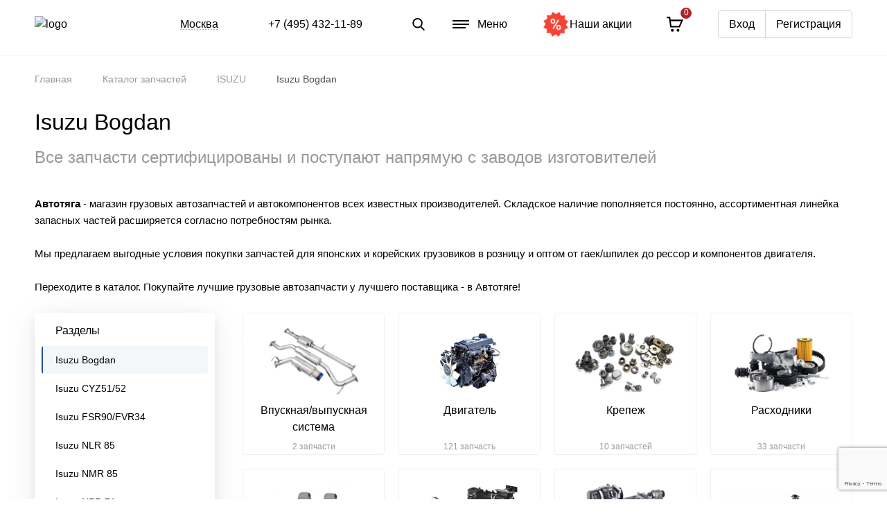

--- FILE ---
content_type: text/html; charset=UTF-8
request_url: https://xn--80aafe8cxab8h.xn--p1ai/catalog/isuzu/isuzu_bogdan/
body_size: 21136
content:
<!DOCTYPE html>
<html xml:lang="ru" lang="ru">
    <head>
        <meta charset="utf-8">
        <meta name="viewport" content="width=device-width, user-scalable=no, initial-scale=1.0, maximum-scale=1.0, minimum-scale=1.0">
        <meta name="format-detection" content="telephone=no">
        <meta name="format-detection" content="date=no">
        <meta name="format-detection" content="address=no">
        <meta name="format-detection" content="email=no">
        <meta content="notranslate" name="google">
        <!--Start of Social Graph Protocol Meta Data-->
        <meta property="og:locale" content="ru-Ru">
        <meta property="og:type" content="website">
        <meta property="og:title" content="Купить запчасти для автобуса ISUZU Bogdan с доставкой в Москве, Екатеринбургу и всем другим регионам РФ">
        <meta property="og:description" content="Огромный выбор запчастей и расходников для автобуса ISUZU Bogdan с доставкой по Москве и Московской области, Екатеринбургу и всем другим регионам РФ. Лучшие цены. Звоните!">
        <!--End of Social Graph Protocol Meta Data-->
        <link rel="apple-touch-icon" sizes="76x76" href="/local/templates/tokus/favicon/apple-touch-icon.png">
        <link rel="icon" type="image/png" sizes="32x32" href="/local/templates/tokus/favicon/favicon-32x32.png">
        <link rel="icon" type="image/png" sizes="16x16" href="/local/templates/tokus/favicon/favicon-16x16.png">
        <link rel="manifest" href="/local/templates/tokus/favicon/site.webmanifest">
        <link rel="mask-icon" href="/local/templates/tokus/favicon/safari-pinned-tab.svg" color="#5bbad5">
        <link rel="shortcut icon" href="/local/templates/tokus/favicon/favicon.ico">
        <meta name="msapplication-TileColor" content="#ffc40d">
        <meta name="msapplication-config" content="/local/templates/tokus/favicon/browserconfig.xml">
        <meta name="theme-color" content="#ffffff">
                <meta http-equiv="Content-Type" content="text/html; charset=UTF-8" />
<meta name="robots" content="index, follow" />
<meta name="keywords" content="запчасти isuzu bogdan" />
<meta name="description" content="Огромный выбор запчастей и расходников для автобуса ISUZU Bogdan с доставкой по Москве и Московской области, Екатеринбургу и всем другим регионам РФ. Лучшие цены. Звоните!" />
<link href="/bitrix/js/main/core/css/core.css?16818947443963" type="text/css" rel="stylesheet" />



<link href="/bitrix/cache/css/s1/tokus/template_a4cbb4f50916164d727b1ace17db34c3/template_a4cbb4f50916164d727b1ace17db34c3_v1.css?1747291027197501" type="text/css"  data-template-style="true" rel="stylesheet" />
<script type="text/javascript">if(!window.BX)window.BX={};if(!window.BX.message)window.BX.message=function(mess){if(typeof mess==='object'){for(let i in mess) {BX.message[i]=mess[i];} return true;}};</script>
<script type="text/javascript">(window.BX||top.BX).message({'JS_CORE_LOADING':'Загрузка...','JS_CORE_NO_DATA':'- Нет данных -','JS_CORE_WINDOW_CLOSE':'Закрыть','JS_CORE_WINDOW_EXPAND':'Развернуть','JS_CORE_WINDOW_NARROW':'Свернуть в окно','JS_CORE_WINDOW_SAVE':'Сохранить','JS_CORE_WINDOW_CANCEL':'Отменить','JS_CORE_WINDOW_CONTINUE':'Продолжить','JS_CORE_H':'ч','JS_CORE_M':'м','JS_CORE_S':'с','JSADM_AI_HIDE_EXTRA':'Скрыть лишние','JSADM_AI_ALL_NOTIF':'Показать все','JSADM_AUTH_REQ':'Требуется авторизация!','JS_CORE_WINDOW_AUTH':'Войти','JS_CORE_IMAGE_FULL':'Полный размер'});</script>

<script type="text/javascript" src="/bitrix/js/main/core/core.js?1681894750544313"></script>

<script>BX.setJSList(['/bitrix/js/main/core/core_ajax.js','/bitrix/js/main/core/core_promise.js','/bitrix/js/main/polyfill/promise/js/promise.js','/bitrix/js/main/loadext/loadext.js','/bitrix/js/main/loadext/extension.js','/bitrix/js/main/polyfill/promise/js/promise.js','/bitrix/js/main/polyfill/find/js/find.js','/bitrix/js/main/polyfill/includes/js/includes.js','/bitrix/js/main/polyfill/matches/js/matches.js','/bitrix/js/ui/polyfill/closest/js/closest.js','/bitrix/js/main/polyfill/fill/main.polyfill.fill.js','/bitrix/js/main/polyfill/find/js/find.js','/bitrix/js/main/polyfill/matches/js/matches.js','/bitrix/js/main/polyfill/core/dist/polyfill.bundle.js','/bitrix/js/main/core/core.js','/bitrix/js/main/polyfill/intersectionobserver/js/intersectionobserver.js','/bitrix/js/main/lazyload/dist/lazyload.bundle.js','/bitrix/js/main/polyfill/core/dist/polyfill.bundle.js','/bitrix/js/main/parambag/dist/parambag.bundle.js']);
BX.setCSSList(['/bitrix/js/main/core/css/core.css','/bitrix/js/main/lazyload/dist/lazyload.bundle.css','/bitrix/js/main/parambag/dist/parambag.bundle.css']);</script>
<script type="text/javascript">(window.BX||top.BX).message({'phone_auth_resend':'Вы сможете отправить код повторно через #INTERVAL# сек.','phone_auth_resend_link':'Отправить код повторно'});</script>
<script type="text/javascript">(window.BX||top.BX).message({'LANGUAGE_ID':'ru','FORMAT_DATE':'DD.MM.YYYY','FORMAT_DATETIME':'DD.MM.YYYY HH:MI:SS','COOKIE_PREFIX':'BITRIX_SM','SERVER_TZ_OFFSET':'0','SITE_ID':'s1','SITE_DIR':'/','USER_ID':'','SERVER_TIME':'1765697899','USER_TZ_OFFSET':'0','USER_TZ_AUTO':'Y','bitrix_sessid':'5c69184fdff3ab4256b479aad8825ad0'});</script>


<script type="text/javascript" src="/bitrix/js/main/core/core_phone_auth.js?16818947512093"></script>
<script type="text/javascript">BX.setCSSList(['/local/templates/tokus/components/bitrix/menu/footer/style.css','/local/templates/tokus/styles.css','/local/templates/tokus/template_styles.css','/local/templates/tokus/css/libs.min.css','/local/templates/tokus/css/styles.min.css','/local/templates/tokus/custom.css']);</script>
<script type="text/javascript">
					(function () {
						"use strict";

						var counter = function ()
						{
							var cookie = (function (name) {
								var parts = ("; " + document.cookie).split("; " + name + "=");
								if (parts.length == 2) {
									try {return JSON.parse(decodeURIComponent(parts.pop().split(";").shift()));}
									catch (e) {}
								}
							})("BITRIX_CONVERSION_CONTEXT_s1");

							if (cookie && cookie.EXPIRE >= BX.message("SERVER_TIME"))
								return;

							var request = new XMLHttpRequest();
							request.open("POST", "/bitrix/tools/conversion/ajax_counter.php", true);
							request.setRequestHeader("Content-type", "application/x-www-form-urlencoded");
							request.send(
								"SITE_ID="+encodeURIComponent("s1")+
								"&sessid="+encodeURIComponent(BX.bitrix_sessid())+
								"&HTTP_REFERER="+encodeURIComponent(document.referrer)
							);
						};

						if (window.frameRequestStart === true)
							BX.addCustomEvent("onFrameDataReceived", counter);
						else
							BX.ready(counter);
					})();
				</script>



<script type="text/javascript" src="/local/templates/tokus/js/libs.min.js?1681894983344141"></script>
<script type="text/javascript" src="/local/templates/tokus/js/scripts.min.js?168189498339979"></script>
<script type="text/javascript" src="/local/templates/tokus/js/masonry.pkgd.min.js?168189498324103"></script>
<script type="text/javascript" src="/local/templates/tokus/js/rs.js?168189498325394"></script>
<script type="text/javascript" src="/local/templates/tokus/js/custom.js?168189498320619"></script>
<script type="text/javascript" src="/local/templates/tokus/components/bitrix/sale.basket.basket.line/mobile/script.js?16818949825335"></script>
<script type="text/javascript">var _ba = _ba || []; _ba.push(["aid", "295cd49a0ce1b781a07ad5b9996d6e77"]); _ba.push(["host", "xn--80aafe8cxab8h.xn--p1ai"]); (function() {var ba = document.createElement("script"); ba.type = "text/javascript"; ba.async = true;ba.src = (document.location.protocol == "https:" ? "https://" : "http://") + "bitrix.info/ba.js";var s = document.getElementsByTagName("script")[0];s.parentNode.insertBefore(ba, s);})();</script>


                <title>Купить запчасти для автобуса ISUZU Bogdan с доставкой в Москве, Екатеринбургу и всем другим регионам РФ</title>

        <script type="text/javascript">!function(){var t=document.createElement("script");t.type="text/javascript",t.async=!0,t.src="https://vk.com/js/api/openapi.js?167",t.onload=function(){VK.Retargeting.Init("VK-RTRG-456797-KgOp"),VK.Retargeting.Hit()},document.head.appendChild(t)}();</script><noscript><img src="https://vk.com/rtrg?p=VK-RTRG-456797-KgOp" style="position:fixed; left:-999px;" alt=""/></noscript>
        <!-- Facebook Pixel Code -->
        <script>
            !function(f,b,e,v,n,t,s)
            {if(f.fbq)return;n=f.fbq=function(){n.callMethod?
                n.callMethod.apply(n,arguments):n.queue.push(arguments)};
                if(!f._fbq)f._fbq=n;n.push=n;n.loaded=!0;n.version='2.0';
                n.queue=[];t=b.createElement(e);t.async=!0;
                t.src=v;s=b.getElementsByTagName(e)[0];
                s.parentNode.insertBefore(t,s)}(window, document,'script',
                'https://connect.facebook.net/en_US/fbevents.js');
            fbq('init', '534672480494859');
            fbq('track', 'PageView');
        </script>
        <noscript><img height="1" width="1" style="display:none"
                       src="https://www.facebook.com/tr?id=534672480494859&ev=PageView&noscript=1"
            /></noscript>
        <!-- End Facebook Pixel Code -->


<script type="text/javascript">
var __cs = __cs || [];
__cs.push(["setCsAccount", "11vPZQt7oEZPGfGloC_bp0TcAVHlGGuH"]);
</script>
<script type="text/javascript" async src="https://app.comagic.ru/static/cs.min.js"></script>

<script type="text/javascript">
var __cs = __cs || [];
__cs.push(["setCsAccount", "HUGcq2aR6BnuPgTtbNdZqsKiR33T6kEa"]);
</script>
<script type="text/javascript" async src="https://app.comagic.ru/static/cs.min.js"></script>

<!-- Yandex.Metrika counter -->
<script type="text/javascript" >
   (function(m,e,t,r,i,k,a){m[i]=m[i]||function(){(m[i].a=m[i].a||[]).push(arguments)};
   m[i].l=1*new Date();k=e.createElement(t),a=e.getElementsByTagName(t)[0],k.async=1,k.src=r,a.parentNode.insertBefore(k,a)})
   (window, document, "script", "https://mc.yandex.ru/metrika/tag.js", "ym");

   ym(61700671, "init", {
        clickmap:true,
        trackLinks:true,
        accurateTrackBounce:true,
        webvisor:true
   });
</script>
<noscript><div><img src="https://mc.yandex.ru/watch/61700671" style="position:absolute; left:-9999px;" alt="" /></div></noscript>
<!-- /Yandex.Metrika counter -->



    </head>

<body >

                    <div class="wrapper">
        <header class="header" id="fixTopMenu">
            <div class="container">
                <div class="header__wrap">
                    <a class="logo" href="/"><img src="/local/templates/tokus/img/logo.svg" alt="logo"></a>
                    <div class="header__city-block">
                        <div class="header__city-text">Ваш город</div>
                        <div class="header__city-main" data-modal="modal-city">Москва</div>
                    </div>
                    <div class="header-mob-catalog">
                        <div class="header-mob-catalog__item">
                            <div class="header-mob-catalog__title is-active">Каталог запчастей
                                <svg width="16" height="10">
                                    <use xlink:href="#icon-arrow-d"></use>
                                </svg>
                            </div>
                            
    <div class="header-mob-catalog__inner">

	        <a class="header-mob-catalog__link" href="/catalog/hyundai/">HYUNDAI Porter/Porter2/HD78...</a>
		
	        <a class="header-mob-catalog__link selected" href="/catalog/isuzu/">ISUZU NLR/NMR/NPR/NQR...</a>
		
	        <a class="header-mob-catalog__link" href="/catalog/fuso/">Mitsubishi Fuso Canter</a>
		
	        <a class="header-mob-catalog__link" href="/catalog/hino/">HINO 300/500</a>
		
	        <a class="header-mob-catalog__link" href="/catalog/kia/">Kia Bongo 3</a>
		
	        <a class="header-mob-catalog__link" href="/catalog/drugie_marki_i_modeli/">Прочее</a>
		

    </div>

                        </div>
                        <div class="header-mob-catalog__item">
                            <div class="header-mob-catalog__title">Компания
                                <svg width="16" height="10">
                                    <use xlink:href="#icon-arrow-d"></use>
                                </svg>
                            </div>
                            
    <div class="header-mob-catalog__inner">

	        <a class="header-mob-catalog__link" href="/about/">О нас</a>
		
	        <a class="header-mob-catalog__link" href="/contacts/">Адреса</a>
		
	        <a class="header-mob-catalog__link" href="/opt/">Про цены</a>
		
	        <a class="header-mob-catalog__link" href="/blog/">Блог</a>
		

    </div>
                        </div>
                        <div class="header-mob-catalog__item">
                            <div class="header-mob-catalog__title">Покупателям
                                <svg width="16" height="10">
                                    <use xlink:href="#icon-arrow-d"></use>
                                </svg>
                            </div>
                            
    <div class="header-mob-catalog__inner">

	        <a class="header-mob-catalog__link" href="/delivery/">Доставка</a>
		
	        <a class="header-mob-catalog__link" href="/oplata/">Оплата</a>
		
	        <a class="header-mob-catalog__link" href="/garantii/">Гарантия</a>
		
	        <a class="header-mob-catalog__link" href="/vozvrat/">Возврат</a>
		
	        <a class="header-mob-catalog__link" href="/sales/">Акции</a>
		
	        <a class="header-mob-catalog__link" href="/otzivi/">Отзывы</a>
		

    </div>
                        </div>
                    </div>
                    <div class="header-tel">
                        <a class="header-tel__phone" href="tel:+7 495 181-32-68">
                            +7 495 181-32-68                        </a>
                        <div class="header-tel__drop">
                            <div class="header-tel__time">ежедневно c 9.00 до 20.00</div>
                            <button class="btn-white header-tel__recall" data-modal="modal-recall">
                                <div class="btn-inner">Перезвоните мне</div>
                            </button>
                            <div class="header-tel__text">Менеджер ответит на все вопросы и подберёт необходимые запчасти</div>
                        </div>
                    </div>
                    <div class="header__menu-btn" data-modal="modal-find">
                        <div class="header__menu-search">
                            <svg width="18" height="18" viewBox="0 0 18 18" fill="none" xmlns="http://www.w3.org/2000/svg">
                                <path d="M17.4245 16.3951L13.1405 11.9395C14.242 10.6301 14.8455 8.98262 14.8455 7.26749C14.8455 3.26026 11.5853 0 7.57804 0C3.57081 0 0.310547 3.26026 0.310547 7.26749C0.310547 11.2747 3.57081 14.535 7.57804 14.535C9.08241 14.535 10.516 14.0812 11.7417 13.2199L16.0583 17.7093C16.2387 17.8967 16.4814 18 16.7414 18C16.9875 18 17.2211 17.9062 17.3983 17.7355C17.775 17.3731 17.787 16.7721 17.4245 16.3951ZM7.57804 1.89587C10.54 1.89587 12.9497 4.30552 12.9497 7.26749C12.9497 10.2295 10.54 12.6391 7.57804 12.6391C4.61606 12.6391 2.20641 10.2295 2.20641 7.26749C2.20641 4.30552 4.61606 1.89587 7.57804 1.89587Z" fill="currentColor"/>
                            </svg>

                        </div>
                        <div class="header__menu-hamburger">
                            <div></div>
                            <div></div>
                            <div></div>
                        </div>
                        <div class="header__menu-text">Меню</div>
                    </div>

                    <a class="header_discount-link" href="/sales/">
                        <img src="/images/discount-gif.gif">
                        Наши акции
                    </a>

                        <a class="header__basket" href="/basket/">
        <svg width="24" height="24">
            <use xlink:href="#icon-basket"></use>
        </svg><span>0</span>
    </a>
                    <div class="header-links">
            <a class="header-links__item" href="/personal/?login=yes&backurl=%2Fcatalog%2Fisuzu%2Fisuzu_bogdan%2F">
            Вход        </a>
                    <a class="header-links__item" href="/personal/?register=yes&backurl=%2Fcatalog%2Fisuzu%2Fisuzu_bogdan%2F">
                Регистрация            </a>
                </div>                </div>
                <div class="header__mob-wrap">
                    <a class="logo" href="/"><img src="/local/templates/tokus/img/logo.svg" alt="logo"></a>
                    <a class="header__mob-find" href="javascript:;" data-modal="modal-find">
                        <svg width="20" height="20">
                            <use xlink:href="#icon-loupe"></use>
                        </svg></a>
                        <a class="header__basket" href="/basket/">
        <svg width="24" height="24">
            <use xlink:href="#icon-basket"></use>
        </svg><span>0</span>
    </a>
                    <div class="hamburger header__mob-btn"><span></span></div>
                </div>
            </div>
        </header>
        <main>
                        <section class=" catalog catalog-subcategory">
                <div class="container">
                                                                <ul class="breadcrumbs" aria-label="Breadcrumb" role="navigation" itemprop="http://schema.org/breadcrumb" itemscope itemtype="http://schema.org/BreadcrumbList"><li class="breadcrumbs__back"> <a href="/catalog/isuzu/"><svg width="16" height="10"><use xlink:href="#icon-arrow-d"></use></svg>ISUZU</a></li>
		<li class="breadcrumbs__item">
		    <a class="breadcrumbs__link" href="/" title="Главная" itemprop="url">Главная</a>
		    <meta itemprop="position" content="1" />
        </li>
		<li class="breadcrumbs__item">
		    <a class="breadcrumbs__link" href="/catalog/" title="Каталог запчастей" itemprop="url">Каталог запчастей</a>
		    <meta itemprop="position" content="2" />
        </li>
		<li class="breadcrumbs__item">
		    <a class="breadcrumbs__link" href="/catalog/isuzu/" title="ISUZU" itemprop="url">ISUZU</a>
		    <meta itemprop="position" content="3" />
        </li>
			<li class="breadcrumbs__item" itemprop="itemListElement" itemscope itemtype="http://schema.org/ListItem">
				
				<span itemprop="name">Isuzu Bogdan</span>
				<meta itemprop="position" content="4" />
			</li></ul>                                                                <h1 class="section-title">Isuzu Bogdan</h1>
                                                                <p class="section-subtitle">Все запчасти сертифицированы и поступают напрямую с заводов изготовителей</p>
                                                    
            <div class="catalog-top_desc"><span style="font-size: 11pt; color: #000000;"><b>Автотяга</b> - магазин грузовых автозапчастей и автокомпонентов всех известных производителей. Складское наличие пополняется постоянно, ассортиментная линейка запасных частей расширяется согласно потребностям рынка. </span><br>
<span style="font-size: 11pt; color: #000000;"> </span><br>
<span style="font-size: 11pt; color: #000000;">
Мы предлагаем выгодные условия покупки запчастей для японских и корейских грузовиков в розницу и оптом от гаек/шпилек до рессор и компонентов двигателя. </span><br>
<span style="font-size: 11pt; color: #000000;"> </span><br>
<span style="font-size: 11pt; color: #000000;">
Переходите в каталог. Покупайте лучшие грузовые автозапчасти у лучшего поставщика - в Автотяге!</span></div>
    
            <div class="catalog-inner">
        <div class="catalog-aside">
            <div class="category-box" data-sticky data-block="category-box">
                <h3 class="category-box__title" data-block-close>Разделы</h3>
                <ul class="no-style category-box__list">
            <li><a href="/catalog/isuzu/isuzu_bogdan/" class="is-active">Isuzu Bogdan</a></li>
            <li><a href="/catalog/isuzu/isuzu_cyz51_52/" >Isuzu CYZ51/52</a></li>
            <li><a href="/catalog/isuzu/isuzu_fsr90_fvr34/" >Isuzu FSR90/FVR34</a></li>
            <li><a href="/catalog/isuzu/isuzu_nlr_85/" >Isuzu NLR 85</a></li>
            <li><a href="/catalog/isuzu/isuzu_nmr_85/" >Isuzu NMR 85</a></li>
            <li><a href="/catalog/isuzu/isuzu_npr_71/" >Isuzu NPR 71</a></li>
            <li><a href="/catalog/isuzu/isuzu_npr_75/" >Isuzu NPR 75</a></li>
            <li><a href="/catalog/isuzu/isuzu_nqr_71/" >Isuzu NQR 71</a></li>
            <li><a href="/catalog/isuzu/isuzu_nqr_75/" >Isuzu NQR 75</a></li>
            <li><a href="/catalog/isuzu/isuzu_nqr_90/" >Isuzu NQR 90</a></li>
    </ul>
            </div>
        </div>
        <div class="catalog-content">
            <div class="catalog-row-btns">
                <button class="btn-white" type="button" data-block-open="category-box"><span class="btn-inner">Разделы</span></button>
            </div>
            <div class="catalog-grid">
            <div class="card-subcategory">
            <div class="card-subcategory__inner">
                <div class="card-subcategory__img-wrap">
                    <div class="card-subcategory__img">
                                                <img src="/upload/iblock/f56/f5650343e66af0c925ce44aa610d8f84.png" alt="Впускная/выпускная система">
                    </div>
                </div>
                <div class="card-subcategory__title-wrap">
                    <h3 class="card-subcategory__title">Впускная/выпускная система</h3>
                    <p class="card-subcategory__text">2 запчасти</p><a class="card-subcategory__link" href="/catalog/isuzu/isuzu_bogdan/vpusknaya_vypusknaya_sistema_14/">Впускная/выпускная система</a>
                </div>
            </div>
        </div>
            <div class="card-subcategory">
            <div class="card-subcategory__inner">
                <div class="card-subcategory__img-wrap">
                    <div class="card-subcategory__img">
                                                <img src="/upload/iblock/960/9601a63ccc70d98c5b9174839e8a26d7.png" alt="Двигатель">
                    </div>
                </div>
                <div class="card-subcategory__title-wrap">
                    <h3 class="card-subcategory__title">Двигатель</h3>
                    <p class="card-subcategory__text">121 запчасть</p><a class="card-subcategory__link" href="/catalog/isuzu/isuzu_bogdan/dvigatel_14/">Двигатель</a>
                </div>
            </div>
        </div>
            <div class="card-subcategory">
            <div class="card-subcategory__inner">
                <div class="card-subcategory__img-wrap">
                    <div class="card-subcategory__img">
                                                <img src="/upload/iblock/9d6/9d671160dcec49649b4c0d857217d752.png" alt="Крепеж">
                    </div>
                </div>
                <div class="card-subcategory__title-wrap">
                    <h3 class="card-subcategory__title">Крепеж</h3>
                    <p class="card-subcategory__text">10 запчастей</p><a class="card-subcategory__link" href="/catalog/isuzu/isuzu_bogdan/krepezh_14/">Крепеж</a>
                </div>
            </div>
        </div>
            <div class="card-subcategory">
            <div class="card-subcategory__inner">
                <div class="card-subcategory__img-wrap">
                    <div class="card-subcategory__img">
                                                <img src="/upload/iblock/fd9/fd90f9d64147dc024908690e6f06d6b2.png" alt="Расходники">
                    </div>
                </div>
                <div class="card-subcategory__title-wrap">
                    <h3 class="card-subcategory__title">Расходники</h3>
                    <p class="card-subcategory__text">33 запчасти</p><a class="card-subcategory__link" href="/catalog/isuzu/isuzu_bogdan/raskhodniki_14/">Расходники</a>
                </div>
            </div>
        </div>
            <div class="card-subcategory">
            <div class="card-subcategory__inner">
                <div class="card-subcategory__img-wrap">
                    <div class="card-subcategory__img">
                                                <img src="/upload/iblock/b9a/b9a7546fa1bee7564db75f753e38b5de.png" alt="Салон, интерьер">
                    </div>
                </div>
                <div class="card-subcategory__title-wrap">
                    <h3 class="card-subcategory__title">Салон, интерьер</h3>
                    <p class="card-subcategory__text">3 запчасти</p><a class="card-subcategory__link" href="/catalog/isuzu/isuzu_bogdan/salon_interer_14/">Салон, интерьер</a>
                </div>
            </div>
        </div>
            <div class="card-subcategory">
            <div class="card-subcategory__inner">
                <div class="card-subcategory__img-wrap">
                    <div class="card-subcategory__img">
                                                <img src="/upload/iblock/a99/a99613b1ff5964fa625228b1584b5deb.png" alt="Система охлаждения / отопления">
                    </div>
                </div>
                <div class="card-subcategory__title-wrap">
                    <h3 class="card-subcategory__title">Система охлаждения / отопления</h3>
                    <p class="card-subcategory__text">28 запчастей</p><a class="card-subcategory__link" href="/catalog/isuzu/isuzu_bogdan/sistema_okhlazhdeniya_otopleniya_14/">Система охлаждения / отопления</a>
                </div>
            </div>
        </div>
            <div class="card-subcategory">
            <div class="card-subcategory__inner">
                <div class="card-subcategory__img-wrap">
                    <div class="card-subcategory__img">
                                                <img src="/upload/iblock/916/916db4f0deee5aeb7109b14101f2bf96.png" alt="Трансмиссия и привод">
                    </div>
                </div>
                <div class="card-subcategory__title-wrap">
                    <h3 class="card-subcategory__title">Трансмиссия и привод</h3>
                    <p class="card-subcategory__text">17 запчастей</p><a class="card-subcategory__link" href="/catalog/isuzu/isuzu_bogdan/transmissiya_i_privod_14/">Трансмиссия и привод</a>
                </div>
            </div>
        </div>
            <div class="card-subcategory">
            <div class="card-subcategory__inner">
                <div class="card-subcategory__img-wrap">
                    <div class="card-subcategory__img">
                                                <img src="/upload/iblock/580/58053c5e3348e00c4198e42a3d30a5ea.png" alt="Ходовая часть">
                    </div>
                </div>
                <div class="card-subcategory__title-wrap">
                    <h3 class="card-subcategory__title">Ходовая часть</h3>
                    <p class="card-subcategory__text">7 запчастей</p><a class="card-subcategory__link" href="/catalog/isuzu/isuzu_bogdan/khodovaya_chast_14/">Ходовая часть</a>
                </div>
            </div>
        </div>
            <div class="card-subcategory">
            <div class="card-subcategory__inner">
                <div class="card-subcategory__img-wrap">
                    <div class="card-subcategory__img">
                                                <img src="/upload/iblock/8f4/8f4e63eb2df4bb8d066d9f511c926fe4.png" alt="Электрооборудование">
                    </div>
                </div>
                <div class="card-subcategory__title-wrap">
                    <h3 class="card-subcategory__title">Электрооборудование</h3>
                    <p class="card-subcategory__text">28 запчастей</p><a class="card-subcategory__link" href="/catalog/isuzu/isuzu_bogdan/elektrooborudovanie_14/">Электрооборудование</a>
                </div>
            </div>
        </div>
            <div class="card-subcategory">
            <div class="card-subcategory__inner">
                <div class="card-subcategory__img-wrap">
                    <div class="card-subcategory__img">
                                                <img src="/upload/iblock/595/5954fbbb26f7084b1f49a088eb4f05fd.png" alt="Прочее">
                    </div>
                </div>
                <div class="card-subcategory__title-wrap">
                    <h3 class="card-subcategory__title">Прочее</h3>
                    <p class="card-subcategory__text">2 запчасти</p><a class="card-subcategory__link" href="/catalog/isuzu/isuzu_bogdan/prochee_15/">Прочее</a>
                </div>
            </div>
        </div>
    </div>        </div>
    </div>

            <div class="catalog-bottom_desc"><h3><span style="font-size: 11pt; color: #000000;">Купить запчасти на&nbsp;Isuzu Bogdan</span></h3>
 <span style="font-size: 11pt; color: #000000;"> </span><br>
 <span style="font-size: 11pt; color: #000000;">
Автобус Isuzu Bogdan, производимый совместным предприятием японской компании Isuzu и украинского автопроизводителя Bogdan, имеет следующие технические характеристики: </span>
<ul>
	<li style="color: #000000;"><span style="font-size: 11pt;">Тип двигателя: дизельный, с турбонаддувом.</span></li>
	<li style="color: #000000;"><span style="font-size: 11pt;">Объем двигателя: вариативный, от 3,0 до 5,2 литра.</span></li>
	<li style="color: #000000;"><span style="font-size: 11pt;">Мощность двигателя: от 150 до 210 л. с.</span></li>
	<li style="color: #000000;"><span style="font-size: 11pt;">Коробка передач: механическая или АКПП.</span></li>
	<li style="color: #000000;"><span style="font-size: 11pt;">Количество посадочных мест: от 17 до 45, в зависимости от модели.</span></li>
	<li style="color: #000000;"><span style="font-size: 11pt;">Расход топлива: варьируется в зависимости от модели и условий эксплуатации.<br>
 <br>
 </span></li>
</ul>
 <span style="font-size: 11pt; color: #000000;">
Преимущества автобуса Isuzu Bogdan:</span><br>
 <span style="font-size: 11pt; color: #000000;"> </span>
<ul>
	<li style="color: #000000;"><span style="font-size: 11pt;">
	Надежность и долговечность двигателя, который разработан известной японской компанией Isuzu.</span></li>
	<li style="color: #000000;"><span style="font-size: 11pt;">Комфортабельность и просторный салон, что обеспечивает комфорт для пассажиров.</span></li>
	<li style="color: #000000;"><span style="font-size: 11pt;">Гибкая конфигурация мест, позволяющая адаптировать автобус под разные нужды.</span></li>
	<li style="color: #000000;"><span style="font-size: 11pt;">Гибридные варианты доступны, что способствует экономии топлива и снижению выбросов.<br>
 <br>
 </span></li>
</ul>
 <span style="font-size: 11pt; color: #000000;">
Недостатки автобуса Isuzu Bogdan:</span><br>
 <span style="font-size: 11pt; color: #000000;"> </span>
<ul>
	<li style="color: #000000;"><span style="font-size: 11pt;">
	Некоторые пользователи отмечают недостаточную тягу и динамику автобуса.</span></li>
	<li style="color: #000000;"><span style="font-size: 11pt;">Конструкция подвески может быть жесткой, что сказывается на комфорте при поездке.</span></li>
	<li style="color: #000000;"><span style="font-size: 11pt;">Высокая стоимость приобретения по сравнению с конкурентами.<br>
 <br>
 </span></li>
</ul>
 <span style="font-size: 11pt; color: #000000;">
Слабые стороны автобуса Isuzu Bogdan включают ограниченную тягу и динамику двигателя, жесткую подвеску, а также более высокую стоимость по сравнению с аналогичными моделями других производителей.&nbsp;</span><br>
 <span style="font-size: 11pt; color: #000000;"> </span><br>
 <span style="font-size: 11pt; color: #000000;">
Частота технического обслуживания автобуса Isuzu Bogdan зависит от интенсивности использования, но в целом рекомендуется проводить технические осмотры и обслуживание каждые 10 000 - 15 000 километров пробега или раз в 6 месяцев. При малейшей необходимости - производить замену вышедших из строя запасных частей, весь ассортимент которых представлен в магазинах Автотяга.&nbsp;</span><br>
 <br>
 <span style="font-size: 11pt; color: #000000;">Для помощи в подборе запасных частей и комплектующих для Исудзу Богдан обращайтесь в Автотягу по телефону <a href="http://tel:%2074954321189"><span style="color: #2f3192;"><b><u>+7 (495) 432-11-89</u></b></span></a>.&nbsp;</span><br></div>
    
        </div>
    </section>
</main>
        <footer class="footer">
            <div class="footer-top"><svg width="1267" height="127" viewBox="0 0 1267 127" fill="none" xmlns="http://www.w3.org/2000/svg">
                    <path opacity="0.3" d="M0 127H1267V0L0 127Z" fill="#999999"/>
                </svg>
            </div>
            <div class="footer-main">
                <div class="footer-main__top-triangle"><svg width="653" height="65" viewBox="0 0 653 65" fill="none" xmlns="http://www.w3.org/2000/svg">
                        <path d="M653 0H0V65L653 0Z" fill="black"/>
                    </svg>
                </div>
                <div class="footer-main__bot-triangle">
                    <svg width="1550" height="155" viewBox="0 0 1550 155" fill="none" xmlns="http://www.w3.org/2000/svg">
                        <path d="M0 155H1550V0L0 155Z" fill="#AE2424"/>
                    </svg>
                </div>
                <div class="container">
                    <div class="footer-main__grid">
                        <div class="footer-nav">
                            <div class="footer-nav__group">
                                <div class="footer-nav__title is-active">Каталог запчастей
                                    <svg width="16" height="10">
                                        <use xlink:href="#icon-arrow-d"></use>
                                    </svg>
                                </div>
                                
<ul class="footer-nav__list">

	        <li class="footer-nav__item"><a class="footer-nav__link" href="/catalog/hyundai/">HYUNDAI Porter/Porter2/HD78...</a></li>
		
	        <li class="footer-nav__item"><a class="footer-nav__link selected" href="/catalog/isuzu/">ISUZU NLR/NMR/NPR/NQR...</a></li>
		
	        <li class="footer-nav__item"><a class="footer-nav__link" href="/catalog/fuso/">Mitsubishi Fuso Canter</a></li>
		
	        <li class="footer-nav__item"><a class="footer-nav__link" href="/catalog/hino/">HINO 300/500</a></li>
		
	        <li class="footer-nav__item"><a class="footer-nav__link" href="/catalog/kia/">Kia Bongo 3</a></li>
		
	        <li class="footer-nav__item"><a class="footer-nav__link" href="/catalog/drugie_marki_i_modeli/">Прочее</a></li>
		

</ul>

                            </div>
                            <div class="footer-nav__group">
                                <div class="footer-nav__title">Компания
                                    <svg width="16" height="10">
                                        <use xlink:href="#icon-arrow-d"></use>
                                    </svg>
                                </div>
                                
<ul class="footer-nav__list">

	        <li class="footer-nav__item"><a class="footer-nav__link" href="/about/">О нас</a></li>
		
	        <li class="footer-nav__item"><a class="footer-nav__link" href="/contacts/">Адреса</a></li>
		
	        <li class="footer-nav__item"><a class="footer-nav__link" href="/opt/">Про цены</a></li>
		
	        <li class="footer-nav__item"><a class="footer-nav__link" href="/blog/">Блог</a></li>
		

</ul>
                            </div>
                            <div class="footer-nav__group">
                                <div class="footer-nav__title">Покупателям
                                    <svg width="16" height="10">
                                        <use xlink:href="#icon-arrow-d"></use>
                                    </svg>
                                </div>
                                
<ul class="footer-nav__list">

	        <li class="footer-nav__item"><a class="footer-nav__link" href="/delivery/">Доставка</a></li>
		
	        <li class="footer-nav__item"><a class="footer-nav__link" href="/oplata/">Оплата</a></li>
		
	        <li class="footer-nav__item"><a class="footer-nav__link" href="/garantii/">Гарантия</a></li>
		
	        <li class="footer-nav__item"><a class="footer-nav__link" href="/vozvrat/">Возврат</a></li>
		
	        <li class="footer-nav__item"><a class="footer-nav__link" href="/sales/">Акции</a></li>
		
	        <li class="footer-nav__item"><a class="footer-nav__link" href="/otzivi/">Отзывы</a></li>
		

</ul>
                            </div>
                        </div>
                        <div class="footer-aside"><a class="footer-aside__tel" href="tel:+7 495 181-32-68">+7 495 181-32-68</a>
                            <div class="footer-aside__time">Ежедневно с 9:00 до 20:00</div>
                            <button class="btn-black footer-aside__recall" data-modal="modal-recall"><span class="btn-inner">Перезвоните мне</span></button>
                            <div class="footer-aside__text">Менеджер ответит на все вопросы и подберёт необходимые запчасти</div>
                            <div id="bx-composite-banner"></div>
                        </div>
                    </div>
                    <div class="footer-main__bottom">
                        <div class="footer-main__logo"><a href="/"><img src="/local/templates/tokus/img/logo-white.svg" alt="logo"></a>
                            <p>2025 © Автотяга.рф — сеть магазинов автозапчастей для грузовых Корея | Япония</p>
                        </div>
                        <div class="footer-soc">
                            <span style="color: #ffffff; font-size: 10pt;">Подписывайтесь</span><a class="footer-soc__link" href="https://vk.com/autotyaga"><svg width="16" height="10" viewbox="0 0 16 10" fill="none" xmlns="http://www.w3.org/2000/svg">
        <path d="M15.9152 8.67979C15.8958 8.63803 15.8777 8.6034 15.861 8.57565C15.5834 8.07568 15.0529 7.46201 14.2698 6.73446L14.2533 6.7178L14.245 6.70963L14.2366 6.70125H14.2282C13.8728 6.36247 13.6478 6.13467 13.5535 6.01805C13.3811 5.79589 13.3425 5.57101 13.4367 5.34316C13.5033 5.17101 13.7534 4.80745 14.1865 4.25199C14.4143 3.95761 14.5947 3.72168 14.7279 3.54393C15.6888 2.26652 16.1053 1.45023 15.9775 1.09475L15.9279 1.01169C15.8946 0.961674 15.8085 0.915923 15.6698 0.874198C15.5308 0.832561 15.3531 0.825675 15.1365 0.853424L12.7373 0.869997C12.6985 0.856225 12.643 0.857508 12.5707 0.874198C12.4985 0.890888 12.4623 0.899262 12.4623 0.899262L12.4206 0.920125L12.3874 0.945188C12.3597 0.961761 12.3291 0.990911 12.2958 1.03258C12.2626 1.0741 12.2348 1.12282 12.2127 1.17835C11.9515 1.85035 11.6545 2.47514 11.3212 3.05269C11.1157 3.39708 10.927 3.69554 10.7546 3.94825C10.5825 4.20087 10.4381 4.387 10.3215 4.50631C10.2048 4.62573 10.0995 4.72141 10.0049 4.79368C9.91046 4.86598 9.83836 4.89653 9.78844 4.88536C9.7384 4.87418 9.69128 4.8631 9.64666 4.85201C9.56896 4.802 9.50646 4.73398 9.45934 4.64791C9.41201 4.56183 9.38015 4.45349 9.36349 4.32298C9.34692 4.19238 9.33711 4.08005 9.33431 3.9856C9.33171 3.89126 9.33291 3.75783 9.33854 3.58568C9.34432 3.41344 9.34692 3.29691 9.34692 3.23581C9.34692 3.02473 9.35103 2.79566 9.35929 2.54852C9.36769 2.30138 9.37449 2.10557 9.38018 1.96131C9.38584 1.81691 9.38847 1.66413 9.38847 1.50307C9.38847 1.34201 9.37866 1.2157 9.35929 1.12402C9.34015 1.03246 9.31077 0.943584 9.27205 0.857421C9.23309 0.771346 9.17608 0.704762 9.10127 0.657493C9.02631 0.610283 8.93311 0.572818 8.82221 0.544983C8.52783 0.478369 8.15298 0.442334 7.69748 0.436732C6.66455 0.425645 6.00084 0.492345 5.70649 0.636747C5.58987 0.697759 5.48433 0.78112 5.38997 0.886569C5.28998 1.0088 5.27603 1.0755 5.34821 1.08647C5.68149 1.13639 5.91742 1.25582 6.05628 1.44463L6.10632 1.54468C6.14524 1.61687 6.18411 1.74467 6.223 1.9279C6.26184 2.11114 6.2869 2.31384 6.29793 2.53589C6.32565 2.94137 6.32565 3.28848 6.29793 3.57722C6.27012 3.86608 6.24386 4.09096 6.2188 4.25202C6.19374 4.41308 6.15627 4.5436 6.10632 4.64353C6.05628 4.7435 6.02299 4.80459 6.0063 4.82677C5.98964 4.84894 5.97575 4.86292 5.96472 4.86841C5.89253 4.89607 5.81746 4.91016 5.73975 4.91016C5.66194 4.91016 5.56757 4.87124 5.45652 4.79345C5.3455 4.71566 5.23028 4.60881 5.11085 4.47272C4.99143 4.33661 4.85674 4.1464 4.70674 3.90206C4.55685 3.65772 4.40133 3.36895 4.24027 3.03574L4.10701 2.79408C4.02371 2.63862 3.90991 2.41226 3.76551 2.1152C3.62102 1.81802 3.49331 1.53056 3.38229 1.25287C3.33791 1.13625 3.27124 1.04746 3.18239 0.986359L3.14069 0.961295C3.11297 0.939119 3.06848 0.915573 3.00744 0.890479C2.94631 0.865416 2.88253 0.847442 2.81582 0.836383L0.533257 0.852957C0.300008 0.852957 0.141747 0.905798 0.0584144 1.01133L0.0250639 1.06126C0.00840327 1.08906 0 1.13347 0 1.1946C0 1.2557 0.0166606 1.33069 0.0500111 1.41948C0.383224 2.20262 0.745586 2.95789 1.1371 3.68541C1.52861 4.41294 1.86882 4.99898 2.15754 5.44301C2.44631 5.88736 2.74066 6.30674 3.04058 6.70093C3.3405 7.09527 3.53903 7.34798 3.63617 7.45901C3.73342 7.57023 3.8098 7.65339 3.86533 7.70892L4.07363 7.90881C4.20692 8.04213 4.40264 8.20179 4.6609 8.3878C4.91921 8.57393 5.20518 8.75716 5.51896 8.93781C5.8328 9.11816 6.19791 9.26533 6.61448 9.37915C7.031 9.49309 7.4364 9.53882 7.83074 9.51676H8.78877C8.98307 9.49998 9.13027 9.43888 9.23032 9.33343L9.26347 9.29168C9.28576 9.25853 9.30662 9.20703 9.32588 9.13773C9.34537 9.06832 9.35506 8.99184 9.35506 8.90866C9.34937 8.66989 9.36755 8.45471 9.40909 8.26312C9.45061 8.0716 9.49794 7.9272 9.55087 7.82995C9.60377 7.73278 9.66347 7.65079 9.72991 7.58433C9.79649 7.51771 9.84394 7.47736 9.87177 7.46347C9.89943 7.44949 9.92152 7.44001 9.93818 7.43432C10.0715 7.38991 10.2283 7.43292 10.409 7.56355C10.5895 7.69406 10.7588 7.85521 10.9172 8.04674C11.0755 8.23844 11.2657 8.45351 11.4878 8.69227C11.71 8.93112 11.9044 9.10867 12.0709 9.22547L12.2375 9.32544C12.3487 9.39214 12.4931 9.45324 12.6708 9.50876C12.8483 9.56426 13.0037 9.57815 13.1372 9.5504L15.2698 9.51714C15.4807 9.51714 15.6448 9.48221 15.7612 9.41291C15.8779 9.3435 15.9472 9.26702 15.9695 9.18384C15.9918 9.10056 15.993 9.00608 15.9738 8.90046C15.954 8.7951 15.9346 8.72142 15.9152 8.67979Z"/>
    </svg></a><a class="footer-soc__link" href="https://dzen.ru/autotyaga"><svg width="16" height="16" viewBox="0 0 169 169" fill="none" xmlns="http://www.w3.org/2000/svg">
<mask id="mask0_14_13" style="mask-type:luminance" maskUnits="userSpaceOnUse" x="0" y="0" width="169" height="169">
    <path d="M168.409 0H0.368652V168.04H168.409V0Z" fill="white" />
</mask>
<g mask="url(#mask0_14_13)">
    <path d="M84.0337 168.01H84.7036C118.068 168.01 137.434 164.651 151.152 151.333C165.139 137.206 168.369 117.709 168.369 84.4749V83.5351C168.369 50.311 165.139 30.9445 151.152 16.677C137.444 3.3594 117.938 0 84.7136 0H84.0437C50.6797 0 31.3031 3.3594 17.5856 16.677C3.59808 30.8045 0.368652 50.311 0.368652 83.5351V84.4749C0.368652 117.699 3.59808 137.066 17.5856 151.333C31.1732 164.651 50.6797 168.01 84.0337 168.01Z" fill="white" />
    <path d="M148.369 82.7304C148.369 82.0906 147.849 81.5608 147.209 81.5308C124.246 80.661 110.271 77.732 100.494 67.955C90.6967 58.1581 87.7776 44.1724 86.9079 21.1596C86.8879 20.5198 86.358 20 85.7082 20H83.0291C82.3893 20 81.8594 20.5198 81.8295 21.1596C80.9597 44.1624 78.0406 58.1581 68.2437 67.955C58.4568 77.742 44.4911 80.661 21.5283 81.5308C20.8885 81.5508 20.3687 82.0806 20.3687 82.7304V85.4096C20.3687 86.0494 20.8885 86.5792 21.5283 86.6092C44.4911 87.4789 58.4667 90.408 68.2437 100.185C78.0206 109.962 80.9397 123.908 81.8195 146.83C81.8394 147.47 82.3693 147.99 83.0191 147.99H85.7082C86.348 147.99 86.8779 147.47 86.9079 146.83C87.7876 123.908 90.7067 109.962 100.484 100.185C110.271 90.398 124.236 87.4789 147.199 86.6092C147.839 86.5892 148.359 86.0594 148.359 85.4096V82.7304H148.369Z" fill="#202022" />
</g>
</svg></a><a class="footer-soc__link" href="https://avito.ru/brands/autotyaga"><svg width="16" height="16" viewBox="0 0 128 128" fill="none" xmlns="http://www.w3.org/2000/svg">
<path d="M92.912 127.304C111.906 127.304 127.304 111.906 127.304 92.912C127.304 73.9179 111.906 58.52 92.912 58.52C73.9178 58.52 58.52 73.9179 58.52 92.912C58.52 111.906 73.9178 127.304 92.912 127.304Z" fill="white" />
<path d="M28.2639 108.921C37.1054 108.921 44.2729 101.754 44.2729 92.9121C44.2729 84.0706 37.1054 76.9031 28.2639 76.9031C19.4224 76.9031 12.2549 84.0706 12.2549 92.9121C12.2549 101.754 19.4224 108.921 28.2639 108.921Z" fill="white" />
<path d="M92.9119 50.3999C105.137 50.3999 115.048 40.4893 115.048 28.2639C115.048 16.0386 105.137 6.12793 92.9119 6.12793C80.6865 6.12793 70.7759 16.0386 70.7759 28.2639C70.7759 40.4893 80.6865 50.3999 92.9119 50.3999Z" fill="white" />
<path d="M28.264 56.528C43.8738 56.528 56.528 43.8738 56.528 28.264C56.528 12.6542 43.8738 0 28.264 0C12.6542 0 0 12.6542 0 28.264C0 43.8738 12.6542 56.528 28.264 56.528Z" fill="white" />
</svg></a>                        </div>
                    </div>
                </div>
            </div>
        </footer>

        <svg xmlns="http://www.w3.org/2000/svg" xmlns:xlink="http://www.w3.org/1999/xlink" width="0" height="0" style="position:absolute">

    <symbol id="icon-arrow-d" viewBox="0 0 16 10">
        <path d="M15.84 1.296L15.04.495a.507.507 0 0 0-.738 0l-6.3 6.3-6.302-6.3a.506.506 0 0 0-.737 0l-.802.802a.506.506 0 0 0 0 .737l7.471 7.471a.507.507 0 0 0 .738 0l7.471-7.47a.507.507 0 0 0 0-.739z"></path>
    </symbol>

    <symbol id="icon-basket" viewBox="0 0 24 24">
        <path d="M8.156 22.705a2.04 2.04 0 1 0 0-4.078 2.04 2.04 0 0 0 0 4.078zM16.313 22.705a2.04 2.04 0 1 0 0-4.078 2.04 2.04 0 0 0 0 4.078zM4.078 1.295H0v2.039h4.078v-2.04z"></path><path d="M5.689 5.373l-.591-4.078h-1.02l-1.02.143 2.172 15.15h13.784L24 5.373H5.689zm12 9.176H7.004l-1.02-7.137H20.86l-3.171 7.137z"></path>
    </symbol>

    <symbol id="icon-check" viewBox="0 0 10 8">
        <path d="M4.527 7.116a1.161 1.161 0 0 1-1.643 0L.34 4.57A1.161 1.161 0 1 1 1.982 2.93l1.516 1.516c.115.114.3.114.415 0L8.018.34A1.161 1.161 0 0 1 9.66 1.982L4.527 7.116z"></path>
    </symbol>

    <symbol id="icon-eye" viewBox="0 0 17 12">
        <path d="M16.96 5.35a9.386 9.386 0 0 0-3.412-3.874A9.333 9.333 0 0 0 8.5 0C6.703 0 4.957.51 3.451 1.476A9.386 9.386 0 0 0 .067 5.29a.59.59 0 0 0-.009.529 9.386 9.386 0 0 0 3.393 3.83 9.332 9.332 0 0 0 5.05 1.477c1.796 0 3.542-.51 5.048-1.477a9.385 9.385 0 0 0 3.393-3.83.59.59 0 0 0 .018-.468zM8.5 9.947A8.238 8.238 0 0 1 1.25 5.562 8.238 8.238 0 0 1 8.5 1.178a8.238 8.238 0 0 1 7.252 4.384A8.239 8.239 0 0 1 8.5 9.947z"></path><path d="M8.5 2.978a2.589 2.589 0 0 0-2.586 2.585A2.589 2.589 0 0 0 8.5 8.15a2.589 2.589 0 0 0 2.585-2.586A2.589 2.589 0 0 0 8.5 2.978zm0 3.993a1.41 1.41 0 0 1-1.408-1.408A1.41 1.41 0 0 1 8.5 4.156a1.41 1.41 0 0 1 1.407 1.407A1.41 1.41 0 0 1 8.5 6.971z"></path>
    </symbol>

    <symbol id="icon-eye-hide" viewBox="0 0 18 14">
        <path d="M15.604.189a.647.647 0 0 0-.913 0L12.4 2.47c-2.84-1.284-5.87-.97-8.761.909C1.485 4.778.178 6.536.124 6.61a.645.645 0 0 0 .018.785C1.367 8.893 2.65 10.059 3.96 10.87L1.944 12.88a.644.644 0 0 0 .91.91l12.75-12.691a.644.644 0 0 0 0-.91zM7.18 7.666a1.714 1.714 0 0 1 .369-1.9 1.745 1.745 0 0 1 1.91-.368L7.18 7.666zm3.23-3.213a3.04 3.04 0 0 0-3.77.403 2.982 2.982 0 0 0-.885 2.129c0 .585.168 1.144.48 1.626l-1.33 1.323c-1.163-.67-2.31-1.662-3.423-2.956a13.775 13.775 0 0 1 2.861-2.525c2.386-1.547 4.76-1.883 7.074-1.002l-1.006 1.002zM17.411 6.582c-.884-1.084-1.801-1.997-2.732-2.721a.654.654 0 0 0-.91.11.644.644 0 0 0 .11.903 15.37 15.37 0 0 1 2.193 2.121 14.11 14.11 0 0 1-2.364 2.186c-2.153 1.558-4.327 2.122-6.458 1.673a.643.643 0 0 0-.763.495.64.64 0 0 0 .498.76 8.059 8.059 0 0 0 1.676.174c.846 0 1.698-.132 2.547-.396 1.114-.345 2.22-.916 3.291-1.693 1.806-1.316 2.884-2.767 2.93-2.828a.645.645 0 0 0-.018-.784z"></path>
    </symbol>

    <symbol id="icon-inst" viewBox="0 0 16 16">
        <path d="M11.584 0H4.415A4.42 4.42 0 0 0 0 4.415v7.17A4.42 4.42 0 0 0 4.415 16h7.17A4.42 4.42 0 0 0 16 11.585v-7.17A4.42 4.42 0 0 0 11.584 0zm2.996 11.585a3 3 0 0 1-2.995 2.995h-7.17a3 3 0 0 1-2.995-2.995v-7.17A3 3 0 0 1 4.415 1.42h7.17a3 3 0 0 1 2.995 2.995v7.17z"></path><path d="M8.002 3.877A4.127 4.127 0 0 0 3.879 8a4.127 4.127 0 0 0 4.123 4.123A4.127 4.127 0 0 0 12.124 8a4.127 4.127 0 0 0-4.122-4.123zm0 6.826A2.706 2.706 0 0 1 5.298 8a2.706 2.706 0 0 1 2.704-2.703A2.706 2.706 0 0 1 10.705 8a2.706 2.706 0 0 1-2.703 2.703zM12.295 2.674a1.045 1.045 0 0 0-1.041 1.04c0 .274.112.543.306.737.193.193.461.305.735.305.274 0 .542-.112.736-.305.194-.194.305-.463.305-.736 0-.275-.11-.544-.305-.737a1.045 1.045 0 0 0-.736-.304z"></path>
    </symbol>

    <symbol id="icon-loupe" viewBox="0 0 20 20">
        <path d="M19.361 18.217l-4.76-4.95a8.05 8.05 0 0 0 1.895-5.192C16.496 3.623 12.873 0 8.42 0 3.968 0 .346 3.623.346 8.075c0 4.453 3.622 8.075 8.075 8.075a7.99 7.99 0 0 0 4.626-1.461l4.796 4.988c.2.208.47.323.76.323a1.054 1.054 0 0 0 .76-1.783zM8.421 2.107a5.975 5.975 0 0 1 5.968 5.968 5.975 5.975 0 0 1-5.968 5.969 5.975 5.975 0 0 1-5.969-5.969 5.975 5.975 0 0 1 5.969-5.968z"></path>
    </symbol>

    <symbol id="icon-metro" viewBox="0 0 16 16">
        <g clip-path="url(#a)"><path d="M8 1.963c-4.418 0-8 3.616-8 8.077 0 2.418 1.044 3.996 1.044 3.996h13.91S16 12.313 16 10.04c0-4.46-3.582-8.077-8-8.077zm6.366 11.09L1.66 13.047s-.677-1.282-.677-3.033c0-3.91 3.154-7.079 7.045-7.079 3.89 0 7.045 3.17 7.045 7.08 0 1.77-.706 3.037-.706 3.037z"></path><path d="M10.262 4.108h-.1L8.027 8.289 5.817 4.072 2.79 11.691h-.782v.612h4.285v-.612h-.85l.85-2.381 1.735 2.993L9.694 9.31l.85 2.38h-.85v.613h4.251v-.612h-.736l-2.947-7.583z"></path></g><defs><clipPath id="a"><path d="M0 0h16v16H0z"></path></clipPath></defs>
    </symbol>

    <symbol id="icon-ok" viewBox="0 0 16 16">
        <path d="M11.733 8c-.534 0-1.6 1.067-3.734 1.067C5.866 9.067 4.8 8 4.266 8c-.589 0-1.067.478-1.067 1.067 0 .533.303.79.534.924.632.37 2.666 1.209 2.666 1.209l-2.266 2.9s-.4.499-.4.833c0 .59.477 1.067 1.066 1.067.545 0 .792-.35.792-.35s2.404-2.854 2.408-2.85c.004-.004 2.409 2.85 2.409 2.85s.247.35.791.35c.589 0 1.067-.478 1.067-1.067 0-.334-.4-.833-.4-.833l-2.267-2.9s2.035-.839 2.667-1.209c.23-.134.533-.391.533-.924 0-.59-.478-1.067-1.066-1.067zM7.999 0a3.733 3.733 0 1 0 0 7.467 3.733 3.733 0 0 0 0-7.467zm0 5.6a1.866 1.866 0 1 1 0-3.733 1.866 1.866 0 0 1 0 3.733z"></path>
    </symbol>

    <symbol id="icon-vk" viewBox="0 0 16 16">
        <g clip-path="url(#a)"><path d="M15.915 11.68a1.12 1.12 0 0 0-.054-.104c-.278-.5-.808-1.114-1.591-1.842l-.017-.016-.008-.008-.008-.009h-.009c-.355-.339-.58-.566-.675-.683-.172-.222-.21-.447-.116-.675.066-.172.316-.536.75-1.091.227-.294.408-.53.54-.708.962-1.278 1.378-2.094 1.25-2.45l-.05-.082c-.032-.05-.118-.096-.257-.138a1.312 1.312 0 0 0-.534-.02l-2.399.016a.311.311 0 0 0-.166.004l-.109.025-.041.021-.034.025a.37.37 0 0 0-.091.088.569.569 0 0 0-.083.145 13.603 13.603 0 0 1-.892 1.875c-.205.344-.394.642-.566.895a4.302 4.302 0 0 1-.434.558 3.02 3.02 0 0 1-.316.288c-.095.072-.167.102-.217.091a6.178 6.178 0 0 1-.141-.033.554.554 0 0 1-.188-.204.914.914 0 0 1-.096-.325 3.583 3.583 0 0 1-.029-.337 7.047 7.047 0 0 1 .005-.4c.005-.173.008-.29.008-.35 0-.211.004-.44.012-.688l.021-.587c.006-.144.008-.297.008-.458 0-.161-.01-.287-.029-.379a1.297 1.297 0 0 0-.087-.267.449.449 0 0 0-.17-.2.963.963 0 0 0-.28-.112 5.543 5.543 0 0 0-1.125-.108c-1.032-.011-1.696.055-1.99.2a1.122 1.122 0 0 0-.317.25c-.1.122-.114.188-.042.2.333.05.57.169.708.358l.05.1c.04.072.078.2.117.383.039.183.064.386.075.608.028.405.028.752 0 1.041-.028.289-.054.514-.08.675a1.351 1.351 0 0 1-.212.575.144.144 0 0 1-.041.041.624.624 0 0 1-.225.042c-.078 0-.172-.039-.283-.117a1.999 1.999 0 0 1-.346-.32 4.287 4.287 0 0 1-.404-.571 9.956 9.956 0 0 1-.467-.866l-.133-.242a20.783 20.783 0 0 1-.341-.679 13.089 13.089 0 0 1-.384-.862.55.55 0 0 0-.2-.267l-.041-.025a.884.884 0 0 0-.325-.125l-2.283.017c-.233 0-.391.053-.475.158l-.033.05A.27.27 0 0 0 0 4.195c0 .06.017.136.05.224.333.784.696 1.539 1.087 2.266a25.46 25.46 0 0 0 1.02 1.758c.29.444.584.864.884 1.258.3.394.498.647.595.758.097.111.174.194.23.25l.208.2c.133.133.329.293.587.479.258.186.544.37.858.55.314.18.679.327 1.095.441.417.114.822.16 1.217.138h.958c.194-.017.341-.078.441-.184l.033-.041a.551.551 0 0 0 .063-.154c.02-.07.03-.146.03-.23a2.745 2.745 0 0 1 .053-.645c.042-.191.089-.336.142-.433a1.062 1.062 0 0 1 .32-.367.54.54 0 0 1 .067-.029c.133-.044.29-.001.471.13.18.13.35.291.508.483.159.191.349.406.57.645.223.24.417.417.584.533l.167.1c.11.067.255.128.433.184.177.055.333.07.466.041l2.133-.033c.21 0 .375-.035.491-.104.117-.07.186-.146.209-.23a.646.646 0 0 0 .004-.283 1.048 1.048 0 0 0-.059-.22z"></path></g><defs><clipPath id="a"><path d="M0 0h16v16H0z"></path></clipPath></defs>
    </symbol>

    <symbol id="icon-yt" viewBox="0 0 16 16">
        <path d="M15.376 3.337c-.577-.687-1.643-.967-3.68-.967H4.304c-2.083 0-3.168.298-3.743 1.029C0 4.112 0 5.162 0 6.615v2.77c0 2.816.666 4.245 4.304 4.245h7.392c1.766 0 2.745-.247 3.378-.853.649-.621.926-1.636.926-3.392v-2.77c0-1.533-.043-2.589-.624-3.278zm-5.104 5.045l-3.357 1.755a.516.516 0 0 1-.755-.458V6.182a.516.516 0 0 1 .754-.458l3.357 1.743a.516.516 0 0 1 .001.915z"></path>
    </symbol>

</svg>        <div class="default-modal modal-find">
    <div class="default-modal__content">
        <div class="default-modal__close" data-modal-close></div>
        <div class="default-modal__inner">
            <div class="modal-find__title">Введите название детали или артикул</div>
            <form class="form-search" action="/search/">
                <div class="simple-select form-search__select">
                    <div class="simple-select__main" tabindex="0" role="combobox" aria-expanded="false">
                        <input hidden type="text" name="brand" />
                        <p class="simple-select__selected" data-placeholder="Выберите марку"></p>
                        <svg width="16" height="10">
                            <use xlink:href="#icon-arrow-d"></use>
                        </svg>
                    </div>
                    <div class="simple-select__drop">
                        <div class="simple-select__drop-inner">
                            
<ul class="simple-select__list" role="listbox">
            <li class="simple-select__item" data-value="2179" role="option" data-amount="7313">FUSO</li>
            <li class="simple-select__item" data-value="2191" role="option" data-amount="2897">HINO</li>
            <li class="simple-select__item" data-value="2225" role="option" data-amount="37221">HYUNDAI</li>
            <li class="simple-select__item" data-value="2336" role="option" data-amount="16145">ISUZU</li>
            <li class="simple-select__item" data-value="2447" role="option" data-amount="3498">KIA</li>
            <li class="simple-select__item" data-value="2470" role="option" data-amount="2567">Другие марки и модели</li>
    </ul>
                        </div>
                    </div>
                </div>
                <input class="form-search__input" id="search-input2" type="text" name="q" placeholder="Введите название или номер детали" />
                  <div class="form-search__popup"></div>
                <button class="form-search__btn" type="submit"><span class="btn-inner">
                  <svg width="20" height="20">
                    <use xlink:href="#icon-loupe"></use>
                  </svg> Найти</span></button>
            </form>

            <div class="modal-find__nav">
                <div class="modal-find__nav-group">
                    <div class="modal-find__nav-title">Каталог запчастей</div>
                    
    <ul class="modal-find__nav-list">

	        <li class="modal-find__nav-item"><a class="modal-find__nav-link" href="/catalog/hyundai/">HYUNDAI Porter/Porter2/HD78...</a></li>
		
	    <li class="modal-find__nav-item"><a class="modal-find__nav-link selected" href="/catalog/isuzu/">ISUZU NLR/NMR/NPR/NQR...</a></li>

		
	        <li class="modal-find__nav-item"><a class="modal-find__nav-link" href="/catalog/fuso/">Mitsubishi Fuso Canter</a></li>
		
	        <li class="modal-find__nav-item"><a class="modal-find__nav-link" href="/catalog/hino/">HINO 300/500</a></li>
		
	        <li class="modal-find__nav-item"><a class="modal-find__nav-link" href="/catalog/kia/">Kia Bongo 3</a></li>
		
	        <li class="modal-find__nav-item"><a class="modal-find__nav-link" href="/catalog/drugie_marki_i_modeli/">Прочее</a></li>
		

    </ul>
                </div>
                <div class="modal-find__nav-group">
                    <div class="modal-find__nav-title">Компания</div>
                    
    <ul class="modal-find__nav-list">

	        <li class="modal-find__nav-item"><a class="modal-find__nav-link" href="/about/">О нас</a></li>
		
	        <li class="modal-find__nav-item"><a class="modal-find__nav-link" href="/contacts/">Адреса</a></li>
		
	        <li class="modal-find__nav-item"><a class="modal-find__nav-link" href="/opt/">Про цены</a></li>
		
	        <li class="modal-find__nav-item"><a class="modal-find__nav-link" href="/blog/">Блог</a></li>
		

    </ul>
                </div>
                <div class="modal-find__nav-group">
                    <div class="modal-find__nav-title">Покупателям</div>
                    
    <ul class="modal-find__nav-list">

	        <li class="modal-find__nav-item"><a class="modal-find__nav-link" href="/delivery/">Доставка</a></li>
		
	        <li class="modal-find__nav-item"><a class="modal-find__nav-link" href="/oplata/">Оплата</a></li>
		
	        <li class="modal-find__nav-item"><a class="modal-find__nav-link" href="/garantii/">Гарантия</a></li>
		
	        <li class="modal-find__nav-item"><a class="modal-find__nav-link" href="/vozvrat/">Возврат</a></li>
		
	        <li class="modal-find__nav-item"><a class="modal-find__nav-link" href="/sales/">Акции</a></li>
		
	        <li class="modal-find__nav-item"><a class="modal-find__nav-link" href="/otzivi/">Отзывы</a></li>
		

    </ul>
                </div>
            </div>
        </div>
    </div>
</div>
<div class="default-modal modal-recall">
    <div class="default-modal__content">

        




<div class="default-modal__close" data-modal-close></div>
<div class="default-modal__inner">
    <div class="default-modal__title">Заказать обратный звонок</div>
    <div class="modal-recall__subtitle">Укажите контактные данные, чтобы специалист мог связаться с вами</div>
    <form name="CALLME" class="modal-form-recall form CALLME"  action="/catalog/isuzu/isuzu_bogdan/" method="POST" enctype="multipart/form-data"><input type="hidden" name="sessid" id="sessid" value="5c69184fdff3ab4256b479aad8825ad0" /><input type="hidden" name="WEB_FORM_ID" value="1" />        <div class="message"></div>
                            <input type="hidden" id="g-recaptcha-response-1" name="g-recaptcha-response-1" />
                <div class="form-group">
            <div class="input-group">
                <div class="input-group__title">Имя</div>
                <input type="text" name="form_text_1" placeholder="Ваше имя" data-sid="NAME">
            </div>
            <div class="input-group">
                <div class="input-group__title">Телефон</div>
                <input type="tel" name="form_text_2" data-num-min="11" data-sid="PHONE">
            </div>
        </div>
        <div class="form-agree">
            <div class="default-checkbox">
                <label class="default-checkbox__label">
                    <input type="checkbox" name="agree" checked><span class="default-checkbox__custom">
                          <svg width="10" height="8">
                            <use xlink:href="#icon-check"></use>
                          </svg></span>
                </label>
                <div class="default-checkbox__text">Согласен на <a href="/consent/">обработку персональных данных</a> и <a href="/soglashenie/">принимаю условия пользовательского соглашения</a></div>
            </div>
        </div>
        <input type="hidden" name="web_form_submit" value="Y" />
        <input type="hidden" name="web_form_type" value="modal-form-recall" />
        <button class="btn-blue modal-recall__submit" type="submit"><span class="btn-inner">Отправить</span></button>

    </form></div>

    <script src="https://www.google.com/recaptcha/api.js?render=6LdpZ74ZAAAAAPUgzKrQCBeXJW1PuGHsJvUuUHEo"></script>
    <script>
        grecaptcha.ready(function() {
            grecaptcha.execute('6LdpZ74ZAAAAAPUgzKrQCBeXJW1PuGHsJvUuUHEo', {action: 'call_manager'}).then(function(token) {
                document.getElementById('g-recaptcha-response-1').value = token;
            });
        });
    </script>
<!--'start_frame_cache_form-block1'--><!--'end_frame_cache_form-block1'-->
    </div>
</div>


<div class="default-modal modal-city">
    <div class="default-modal__content">
        <div class="default-modal__close" data-modal-close></div>
        <div class="default-modal__inner">
            <div class="default-modal__title">Выберите ваш город</div>
            <div class="modal-city__current">Текущий регион: <span class="text">Москва</span>
            </div>
            <form class="city-form" name="form-city">
                                    <div class="modal-city__list">
                    <div class="modal-city__list-item"><span class="modal-city__item" data-code="765164156">Москва</span></div>
                    <div class="modal-city__list-item"><span class="modal-city__item" data-code="678182442">Химки</span></div>
                    <div class="modal-city__list-item"><span class="modal-city__item" data-code="897375031">Балашиха</span></div>
                    <div class="modal-city__list-item"><span class="modal-city__item" data-code="65701000001">Екатеринбург</span></div>
                    <div class="modal-city__list-item"><span class="modal-city__item" data-code="">Челябинск</span></div>
                    <div class="modal-city__list-item"><span class="modal-city__item" data-code="">Санкт-Петербург</span></div>
            </div>


            </form>
        </div>
    </div>
</div>
<div class="default-modal modal-thx-app">
    <div class="default-modal__content">
        <div class="default-modal__close" data-modal-close></div>
        <div class="default-modal__inner"><img src="/local/templates/tokus/img/ic-circle-check.svg" alt="check">
            <div class="default-modal__title">Спасибо! Заявка успешно отправлена</div>
            <div class="default-modal__subtitle">Специалист свяжется с вами в ближайшее время</div>
        </div>
    </div>
</div>
<div class="default-modal modal-thx-mes">
    <div class="default-modal__content">
        <div class="default-modal__close" data-modal-close></div>
        <div class="default-modal__inner"><img src="/local/templates/tokus/img/ic-circle-check.svg" alt="check">
            <div class="default-modal__title">Спасибо! Сообщение успешно отправлено</div>
            <div class="default-modal__subtitle">Специалист свяжется с вами в ближайшее время</div>
        </div>
    </div>
</div>
<div class="default-modal modal-manager">
    <div class="default-modal__content">
        


<div class="default-modal__close" data-modal-close></div>
<div class="default-modal__inner">
    <div class="default-modal__title">Связаться с менеджером</div>
    <div class="default-modal__subtitle">Вы получите ответ в течение 30 минут</div>
    <form name="CALL_MANAGER" class="modal-form-manager form CALL_MANAGER"  action="/catalog/isuzu/isuzu_bogdan/" method="POST" enctype="multipart/form-data"><input type="hidden" name="sessid" id="sessid_1" value="5c69184fdff3ab4256b479aad8825ad0" /><input type="hidden" name="WEB_FORM_ID" value="5" />        <div class="message"></div>
                            <input type="hidden" id="g-recaptcha-response-5" name="g-recaptcha-response-5" />
                <div class="form-group">
            <div class="input-group">
                <div class="input-group__title">Ваше имя *</div>
                <input type="text" name="form_text_18" placeholder="Имя" data-sid="NAME">
            </div>
            <div class="input-group">
                <div class="input-group__title">Телефон *</div>
                <input type="tel" name="form_text_19" data-num-min="11" data-sid="PHONE">
            </div>
        </div>
        <div class="form-group">
            <div class="input-group">
                <div class="input-group__title">Электронная почта</div>
                <input type="email" name="form_text_20" placeholder="sample@gmail.com" data-sid="EMAIL">
            </div>
        </div>
        <div class="input-group">
            <div class="input-group__title">Комментарий</div>
            <textarea name="form_textarea_21" placeholder="Ваш вопрос или комментарий"></textarea>
        </div>
        <div class="form-agree">
            <div class="default-checkbox">
                <label class="default-checkbox__label">
                    <input type="checkbox" name="agree" checked><span class="default-checkbox__custom">
                              <svg width="10" height="8">
                                <use xlink:href="#icon-check"></use>
                              </svg></span>
                </label>
                <div class="default-checkbox__text">Согласен на <a href="/consent/">обработку персональных данных</a> и <a href="/soglashenie/">принимаю условия пользовательского соглашения</a></div>
            </div>
        </div>
        <input type="hidden" name="web_form_submit" value="Y" />
        <input type="hidden" name="web_form_type" value="modal-form-manager" />
        <input type="hidden" name="check_field" value="" />
       <button class="btn-blue modal-manager__submit" type="submit"><span class="btn-inner">Отправить заявку</span></button>




    </form>
</div>

    <script src="https://www.google.com/recaptcha/api.js?render=6LdpZ74ZAAAAAPUgzKrQCBeXJW1PuGHsJvUuUHEo"></script>
    <script>
        grecaptcha.ready(function() {
            grecaptcha.execute('6LdpZ74ZAAAAAPUgzKrQCBeXJW1PuGHsJvUuUHEo', {action: 'call_manager'}).then(function(token) {
                document.getElementById('g-recaptcha-response-5').value = token;
            });
        });
  </script>
<!--'start_frame_cache_form-block5'--><!--'end_frame_cache_form-block5'-->

            <form class="modal-form-manager" name="form-manager">


            </form>




    </div>
</div>
<div class="default-modal modal-expert">
    <div class="default-modal__content">
        




<div class="default-modal__close" data-modal-close></div>
<div class="default-modal__inner">
    <div class="default-modal__title">Посоветоваться со специалистами</div>
    <div class="default-modal__subtitle">Вы получите ответ в течение 30 минут</div>
    <form name="ADVISE" class="modal-form-expert form ADVISE"  action="/catalog/isuzu/isuzu_bogdan/" method="POST" enctype="multipart/form-data"><input type="hidden" name="sessid" id="sessid_2" value="5c69184fdff3ab4256b479aad8825ad0" /><input type="hidden" name="WEB_FORM_ID" value="3" />        <div class="message"></div>
                            <input type="hidden" id="g-recaptcha-response-3" name="g-recaptcha-response-3" />
                <div class="form-group">
            <div class="input-group">
                <div class="input-group__title">Ваше имя *</div>
                <input type="text" name="form_text_7" placeholder="Имя" data-sid="NAME">
            </div>
            <div class="input-group">
                <div class="input-group__title">Телефон *</div>
                <input type="tel" name="form_text_8" data-num-min="11" data-sid="PHONE">
            </div>
            <div class="input-group">
                <div class="input-group__title">Электронная почта</div>
                <input type="email" name="form_text_9" placeholder="sample@gmail.com" data-sid="EMAIL">
            </div>
        </div>
        <div class="form-group">
            <div class="input-group">
                <div class="input-group__title">VIN номер автомобиля</div>
                <input type="text" name="form_text_10" placeholder="Номер автомобиля">
            </div>
            <div class="input-group">
                <div class="input-group__title">Код детали</div>
                <input type="text" name="form_text_11" placeholder="Код детали">
            </div>
            <div class="modal-expert__detail-info-text">Укажите код детали, чтобы мы могли помочь вам в правильном выборе</div>
        </div>
        <div class="input-group">
            <div class="input-group__title">Комментарий</div>
            <textarea name="form_textarea_12" placeholder="Ваш вопрос или комментарий"></textarea>
        </div>
        <div class="modal-expert__footer">
            <div class="form-agree">
                <div class="default-checkbox">
                    <label class="default-checkbox__label">
                        <input type="checkbox" name="agree" checked><span class="default-checkbox__custom">
                                <svg width="10" height="8">
                                  <use xlink:href="#icon-check"></use>
                                </svg></span>
                    </label>
                    <div class="default-checkbox__text">Согласен на <a href="/consent/">обработку персональных данных</a> и <a href="/soglashenie/">принимаю условия пользовательского соглашения</a></div>
                </div>
            </div>
            <input type="hidden" name="web_form_submit" value="Y" />
            <input type="hidden" name="web_form_type" value="modal-form-expert" />
            <button class="btn-blue modal-expert__submit" type="submit">
                <span class="btn-inner">Отправить заявку</span>
            </button>
        </div>


    </form></div>

    <script src="https://www.google.com/recaptcha/api.js?render=6LdpZ74ZAAAAAPUgzKrQCBeXJW1PuGHsJvUuUHEo"></script>
    <script>
        grecaptcha.ready(function() {
            grecaptcha.execute('6LdpZ74ZAAAAAPUgzKrQCBeXJW1PuGHsJvUuUHEo', {action: 'advise'}).then(function(token) {
                document.getElementById('g-recaptcha-response-3').value = token;
            });
        });
  </script>
<!--'start_frame_cache_form-block3'--><!--'end_frame_cache_form-block3'-->    </div>
</div>
<div class="default-modal modal-reduce-price">
    <div class="default-modal__content">
        


<div class="default-modal__close" data-modal-close></div>
<div class="default-modal__inner">
    <div class="default-modal__title">Снизим цену</div>
    <div class="default-modal__subtitle">Вы получите ответ в течение 30 минут</div>
    <form name="LOW_PRICE" class="modal-form-reduce-price form LOW_PRICE"  action="/catalog/isuzu/isuzu_bogdan/" method="POST" enctype="multipart/form-data"><input type="hidden" name="sessid" id="sessid_3" value="5c69184fdff3ab4256b479aad8825ad0" /><input type="hidden" name="WEB_FORM_ID" value="4" />        <div class="message"></div>
                            <input type="hidden" id="g-recaptcha-response-4" name="g-recaptcha-response-4" />
                <div class="form-group">
            <div class="input-group">
                <div class="input-group__title">ФИО *</div>
                <input type="text" name="form_text_13" placeholder="Представьтесь" data-sid="NAME">
            </div>
            <div class="input-group">
                <div class="input-group__title">Телефон *</div>
                <input type="tel" name="form_text_14" data-num-min="11" data-sid="PHONE">
            </div>
        </div>
        <div class="form-group">
            <div class="input-group">
                <div class="input-group__title">Электронная почта</div>
                <input type="email" name="form_text_15" placeholder="sample@gmail.com" data-sid="EMAIL">
            </div>
            <div class="input-group">
                <div class="input-group__title">Ссылка на товар в другом магазине</div>
                <input type="url" name="form_text_16" placeholder="Введите URL страницы">
            </div>
        </div>
        <div class="input-group">
            <div class="input-group__title">Описание</div>
            <textarea name="form_textarea_17" placeholder="Опишите детали покупки"></textarea>
        </div>
        <div class="modal-reduce__footer">
            <div class="form-agree">
                <div class="default-checkbox">
                    <label class="default-checkbox__label">
                        <input type="checkbox" name="agree" checked><span class="default-checkbox__custom">
                            <svg width="10" height="8">
                              <use xlink:href="#icon-check"></use>
                            </svg></span>
                    </label>
                    <div class="default-checkbox__text">Согласен на <a href="/consent/">обработку персональных данных</a> и <a href="/soglashenie/">принимаю условия пользовательского соглашения</a></div>
                </div>
            </div>
            <input type="hidden" name="web_form_submit" value="Y" />
            <input type="hidden" name="web_form_type" value="modal-form-reduce-price" />
            <button class="btn-blue modal-reduce__submit" type="submit"><span class="btn-inner">Отправить заявку</span></button>
        </div>
    </form>
</div>

    <script src="https://www.google.com/recaptcha/api.js?render=6LdpZ74ZAAAAAPUgzKrQCBeXJW1PuGHsJvUuUHEo"></script>
    <script>
        grecaptcha.ready(function() {
            grecaptcha.execute('6LdpZ74ZAAAAAPUgzKrQCBeXJW1PuGHsJvUuUHEo', {action: 'low_price'}).then(function(token) {
                document.getElementById('g-recaptcha-response-4').value = token;
            });
        });
  </script>
<!--'start_frame_cache_form-block4'--><!--'end_frame_cache_form-block4'-->
    </div>
</div>
<div class="default-modal modal-thx-subs">
    <div class="default-modal__content">
        <div class="default-modal__close" data-modal-close></div>
        <div class="default-modal__inner"><img src="/local/templates/tokus/img/ic-mail.svg" alt="check">
            <div class="default-modal__title">Спасибо за подписку!</div>
            <div class="default-modal__subtitle">Мы будем отправлять вам только актуальную информацию о наших спецпредложениях и акциях.</div>
        </div>
    </div>
</div>
<div class="default-modal modal-payment" >
    <div class="default-modal__content">
        <div class="default-modal__close" data-modal-close></div>
        <div class="default-modal__inner" id="bx-modal-payment">
            <div class="default-modal__title">Оплата заказа <span>№ 275</span></div>
            <div class="default-modal__subtitle">Оплата при помощи любой банковской карты. Удобно, безопасно, без комиссии.</div>
            <div class="modal-payment__total">К оплате: <span>9 679 ₽</span></div>
            <div class="modal-payment__footer">
                <button class="btn-blue modal-payment__submit"><span class="btn-inner">Оплатить</span></button>
                <p>Нажмите на кнопку "Оплатить", чтобы завершить оформление заказа.</p>
            </div>
        </div>
    </div>
</div>
<div class="default-modal modal-order-accepted">
    <div class="default-modal__content">
        <div class="default-modal__close" data-modal-close></div>
        <div class="default-modal__inner">
            <div class="default-modal__title">Ваш заказ <span>№ 275</span> принят
            </div>
            <div class="default-modal__subtitle">На вашу электронную почту отправлено письмо с деталями заказа и ссылкой на страницу заказа, где Вы сможете следить за ходом выполнения.</div>
            <div class="modal-order-accepted__text">Менеджер свяжется с вами по телефону для уточнения данных.</div><a class="btn-blue modal-order-accepted__link" href="#"><span class="btn-inner">Перейти в личный кабинет</span></a>
        </div>
    </div>
</div>
<div class="default-modal modal-authentication">
    <div style="position: absolute;width: 100%;left: 0;height: 100%;right: 0;z-index: 1002;max-width: unset;background: transparent;" class="default-modal__content"></div>
    <div class="default-modal__content" style="position: relative;z-index: 1003;">
        <div class="default-modal__close" data-modal-close></div>
        <div class="default-modal__inner">

                    </div>
    </div>
</div>
<div class="default-modal modal-contact-sup">

<div class="default-modal__content">
        




<div class="default-modal__close" data-modal-close></div>
<div class="default-modal__inner">
    <div class="default-modal__title">Связаться с технической поддержкой</div>
    <div class="default-modal__subtitle">Для восстановления пароля укажите данные, использованные при регистрации</div>
    <form name="TP_FORM" class="modal-form-contact-sup form TP_FORM"  action="/catalog/isuzu/isuzu_bogdan/" method="POST" enctype="multipart/form-data"><input type="hidden" name="sessid" id="sessid_4" value="5c69184fdff3ab4256b479aad8825ad0" /><input type="hidden" name="WEB_FORM_ID" value="2" />        <div class="message"></div>
                            <input type="hidden" id="g-recaptcha-response-2" name="g-recaptcha-response-2" />
                <div class="form-group">
            <div class="input-group">
                <div class="input-group__title">Имя</div>
                <input type="text" name="form_text_3" placeholder="Ваше имя" data-sid="NAME">
            </div>
            <div class="input-group">
                <div class="input-group__title">Фамилия</div>
                <input type="text" name="form_text_5" placeholder="Ваша фамилия" data-sid="LAST_NAME">
            </div>
        </div>
        <div class="form-group">
            <div class="input-group">
                <div class="input-group__title">Телефон</div>
                <input type="tel" name="form_text_4" data-num-min="11" data-sid="PHONE">
            </div>
        </div>
        <input type="hidden" name="web_form_submit" value="Y" />
        <input type="hidden" name="web_form_type" value="modal-form-contact-sup" />
        <button class="btn-blue modal-contact-sup__submit" type="submit"><span class="btn-inner">Восстановить</span></button>

    </form></div>

    <script src="https://www.google.com/recaptcha/api.js?render=6LdpZ74ZAAAAAPUgzKrQCBeXJW1PuGHsJvUuUHEo"></script>
    <script>
        grecaptcha.ready(function() {
            grecaptcha.execute('6LdpZ74ZAAAAAPUgzKrQCBeXJW1PuGHsJvUuUHEo', {action: 'call_manager'}).then(function(token) {
                document.getElementById('g-recaptcha-response-2').value = token;
            });
        });
    </script>


<!--'start_frame_cache_form-block2'--><!--'end_frame_cache_form-block2'-->    </div>
</div>
<div class="default-modal modal-goods-photo">
    <div class="default-modal__content">
        <div class="default-modal__close" data-modal-close></div>
        <div class="default-modal__inner"></div>
    </div>
</div>

        </div>

        <!-- Rating Mail.ru counter -->
        <script type="text/javascript">
            var _tmr = window._tmr || (window._tmr = []);
            _tmr.push({id: "3162291", type: "pageView", start: (new Date()).getTime(), pid: "USER_ID"});
            (function (d, w, id) {
                if (d.getElementById(id)) return;
                var ts = d.createElement("script"); ts.type = "text/javascript"; ts.async = true; ts.id = id;
                ts.src = "https://top-fwz1.mail.ru/js/code.js";
                var f = function () {var s = d.getElementsByTagName("script")[0]; s.parentNode.insertBefore(ts, s);};
                if (w.opera == "[object Opera]") { d.addEventListener("DOMContentLoaded", f, false); } else { f(); }
            })(document, window, "topmailru-code");
        </script><noscript><div>
                <img src="https://top-fwz1.mail.ru/counter?id=3162291;js=na" style="border:0;position:absolute;left:-9999px;" alt="Top.Mail.Ru" />
            </div></noscript>
        <!-- //Rating Mail.ru counter -->

        <!-- Rating@Mail.ru counter dynamic remarketing appendix -->
        <script type="text/javascript">
            var _tmr = _tmr || [];
            _tmr.push({
                type: 'itemView',
                productid: 'VALUE',
                pagetype: 'VALUE',
                list: 'VALUE',
                totalvalue: 'VALUE'
            });
        </script>
        <!-- // Rating@Mail.ru counter dynamic remarketing appendix -->

        <!-- Yandex.Metrika counter --><script type="text/javascript" >   (function(m,e,t,r,i,k,a){m[i]=m[i]||function(){(m[i].a=m[i].a||[]).push(arguments)};   m[i].l=1*new Date();k=e.createElement(t),a=e.getElementsByTagName(t)[0],k.async=1,k.src=r,a.parentNode.insertBefore(k,a)})   (window, document, "script", "https://mc.yandex.ru/metrika/tag.js", "ym");   ym(61700671, "init", {        clickmap:true,        trackLinks:true,        accurateTrackBounce:true,        webvisor:true   });</script><noscript><div><img src="https://mc.yandex.ru/watch/61700671" style="position:absolute; left:-9999px;" alt="" /></div></noscript><!-- /Yandex.Metrika counter -->

        <!--Start of UniSender PopUp Form script-->
        <script type="text/javascript" src="//popup-static.unisender.com/service/loader.js?c=10650"  id="unisender-popup-forms"></script>
        <!--End of UniSender PopUp Form script-->
<!-- Cleversite chat button -->
	<script type='text/javascript'>
		(function() { 
			var s = document['createElement']('script');
			s.type = 'text/javascript'; 
			s.async = true; 
			s.charset = 'utf-8';	
			s.src = '//cleversite.ru/cleversite/widget_new.php?supercode=1&referer_main='+encodeURIComponent(document.referrer)+'&clid=97551tFhSH&siteNew=124275'; 
			var ss = document['getElementsByTagName']('script')[0]; 
			if(ss) {
				ss.parentNode.insertBefore(s, ss);
			} else {
				document.documentElement.firstChild.appendChild(s);
			};
		})(); 
	</script>
<!-- / End of Cleversite chat button -->
    </body>

</html>


--- FILE ---
content_type: text/html; charset=utf-8
request_url: https://www.google.com/recaptcha/api2/anchor?ar=1&k=6LdpZ74ZAAAAAPUgzKrQCBeXJW1PuGHsJvUuUHEo&co=aHR0cHM6Ly94bi0tODBhYWZlOGN4YWI4aC54bi0tcDFhaTo0NDM.&hl=en&v=7gg7H51Q-naNfhmCP3_R47ho&size=invisible&anchor-ms=20000&execute-ms=15000&cb=t0o9uavccocl
body_size: 48410
content:
<!DOCTYPE HTML><html dir="ltr" lang="en"><head><meta http-equiv="Content-Type" content="text/html; charset=UTF-8">
<meta http-equiv="X-UA-Compatible" content="IE=edge">
<title>reCAPTCHA</title>
<style type="text/css">
/* cyrillic-ext */
@font-face {
  font-family: 'Roboto';
  font-style: normal;
  font-weight: 400;
  font-stretch: 100%;
  src: url(//fonts.gstatic.com/s/roboto/v48/KFO7CnqEu92Fr1ME7kSn66aGLdTylUAMa3GUBHMdazTgWw.woff2) format('woff2');
  unicode-range: U+0460-052F, U+1C80-1C8A, U+20B4, U+2DE0-2DFF, U+A640-A69F, U+FE2E-FE2F;
}
/* cyrillic */
@font-face {
  font-family: 'Roboto';
  font-style: normal;
  font-weight: 400;
  font-stretch: 100%;
  src: url(//fonts.gstatic.com/s/roboto/v48/KFO7CnqEu92Fr1ME7kSn66aGLdTylUAMa3iUBHMdazTgWw.woff2) format('woff2');
  unicode-range: U+0301, U+0400-045F, U+0490-0491, U+04B0-04B1, U+2116;
}
/* greek-ext */
@font-face {
  font-family: 'Roboto';
  font-style: normal;
  font-weight: 400;
  font-stretch: 100%;
  src: url(//fonts.gstatic.com/s/roboto/v48/KFO7CnqEu92Fr1ME7kSn66aGLdTylUAMa3CUBHMdazTgWw.woff2) format('woff2');
  unicode-range: U+1F00-1FFF;
}
/* greek */
@font-face {
  font-family: 'Roboto';
  font-style: normal;
  font-weight: 400;
  font-stretch: 100%;
  src: url(//fonts.gstatic.com/s/roboto/v48/KFO7CnqEu92Fr1ME7kSn66aGLdTylUAMa3-UBHMdazTgWw.woff2) format('woff2');
  unicode-range: U+0370-0377, U+037A-037F, U+0384-038A, U+038C, U+038E-03A1, U+03A3-03FF;
}
/* math */
@font-face {
  font-family: 'Roboto';
  font-style: normal;
  font-weight: 400;
  font-stretch: 100%;
  src: url(//fonts.gstatic.com/s/roboto/v48/KFO7CnqEu92Fr1ME7kSn66aGLdTylUAMawCUBHMdazTgWw.woff2) format('woff2');
  unicode-range: U+0302-0303, U+0305, U+0307-0308, U+0310, U+0312, U+0315, U+031A, U+0326-0327, U+032C, U+032F-0330, U+0332-0333, U+0338, U+033A, U+0346, U+034D, U+0391-03A1, U+03A3-03A9, U+03B1-03C9, U+03D1, U+03D5-03D6, U+03F0-03F1, U+03F4-03F5, U+2016-2017, U+2034-2038, U+203C, U+2040, U+2043, U+2047, U+2050, U+2057, U+205F, U+2070-2071, U+2074-208E, U+2090-209C, U+20D0-20DC, U+20E1, U+20E5-20EF, U+2100-2112, U+2114-2115, U+2117-2121, U+2123-214F, U+2190, U+2192, U+2194-21AE, U+21B0-21E5, U+21F1-21F2, U+21F4-2211, U+2213-2214, U+2216-22FF, U+2308-230B, U+2310, U+2319, U+231C-2321, U+2336-237A, U+237C, U+2395, U+239B-23B7, U+23D0, U+23DC-23E1, U+2474-2475, U+25AF, U+25B3, U+25B7, U+25BD, U+25C1, U+25CA, U+25CC, U+25FB, U+266D-266F, U+27C0-27FF, U+2900-2AFF, U+2B0E-2B11, U+2B30-2B4C, U+2BFE, U+3030, U+FF5B, U+FF5D, U+1D400-1D7FF, U+1EE00-1EEFF;
}
/* symbols */
@font-face {
  font-family: 'Roboto';
  font-style: normal;
  font-weight: 400;
  font-stretch: 100%;
  src: url(//fonts.gstatic.com/s/roboto/v48/KFO7CnqEu92Fr1ME7kSn66aGLdTylUAMaxKUBHMdazTgWw.woff2) format('woff2');
  unicode-range: U+0001-000C, U+000E-001F, U+007F-009F, U+20DD-20E0, U+20E2-20E4, U+2150-218F, U+2190, U+2192, U+2194-2199, U+21AF, U+21E6-21F0, U+21F3, U+2218-2219, U+2299, U+22C4-22C6, U+2300-243F, U+2440-244A, U+2460-24FF, U+25A0-27BF, U+2800-28FF, U+2921-2922, U+2981, U+29BF, U+29EB, U+2B00-2BFF, U+4DC0-4DFF, U+FFF9-FFFB, U+10140-1018E, U+10190-1019C, U+101A0, U+101D0-101FD, U+102E0-102FB, U+10E60-10E7E, U+1D2C0-1D2D3, U+1D2E0-1D37F, U+1F000-1F0FF, U+1F100-1F1AD, U+1F1E6-1F1FF, U+1F30D-1F30F, U+1F315, U+1F31C, U+1F31E, U+1F320-1F32C, U+1F336, U+1F378, U+1F37D, U+1F382, U+1F393-1F39F, U+1F3A7-1F3A8, U+1F3AC-1F3AF, U+1F3C2, U+1F3C4-1F3C6, U+1F3CA-1F3CE, U+1F3D4-1F3E0, U+1F3ED, U+1F3F1-1F3F3, U+1F3F5-1F3F7, U+1F408, U+1F415, U+1F41F, U+1F426, U+1F43F, U+1F441-1F442, U+1F444, U+1F446-1F449, U+1F44C-1F44E, U+1F453, U+1F46A, U+1F47D, U+1F4A3, U+1F4B0, U+1F4B3, U+1F4B9, U+1F4BB, U+1F4BF, U+1F4C8-1F4CB, U+1F4D6, U+1F4DA, U+1F4DF, U+1F4E3-1F4E6, U+1F4EA-1F4ED, U+1F4F7, U+1F4F9-1F4FB, U+1F4FD-1F4FE, U+1F503, U+1F507-1F50B, U+1F50D, U+1F512-1F513, U+1F53E-1F54A, U+1F54F-1F5FA, U+1F610, U+1F650-1F67F, U+1F687, U+1F68D, U+1F691, U+1F694, U+1F698, U+1F6AD, U+1F6B2, U+1F6B9-1F6BA, U+1F6BC, U+1F6C6-1F6CF, U+1F6D3-1F6D7, U+1F6E0-1F6EA, U+1F6F0-1F6F3, U+1F6F7-1F6FC, U+1F700-1F7FF, U+1F800-1F80B, U+1F810-1F847, U+1F850-1F859, U+1F860-1F887, U+1F890-1F8AD, U+1F8B0-1F8BB, U+1F8C0-1F8C1, U+1F900-1F90B, U+1F93B, U+1F946, U+1F984, U+1F996, U+1F9E9, U+1FA00-1FA6F, U+1FA70-1FA7C, U+1FA80-1FA89, U+1FA8F-1FAC6, U+1FACE-1FADC, U+1FADF-1FAE9, U+1FAF0-1FAF8, U+1FB00-1FBFF;
}
/* vietnamese */
@font-face {
  font-family: 'Roboto';
  font-style: normal;
  font-weight: 400;
  font-stretch: 100%;
  src: url(//fonts.gstatic.com/s/roboto/v48/KFO7CnqEu92Fr1ME7kSn66aGLdTylUAMa3OUBHMdazTgWw.woff2) format('woff2');
  unicode-range: U+0102-0103, U+0110-0111, U+0128-0129, U+0168-0169, U+01A0-01A1, U+01AF-01B0, U+0300-0301, U+0303-0304, U+0308-0309, U+0323, U+0329, U+1EA0-1EF9, U+20AB;
}
/* latin-ext */
@font-face {
  font-family: 'Roboto';
  font-style: normal;
  font-weight: 400;
  font-stretch: 100%;
  src: url(//fonts.gstatic.com/s/roboto/v48/KFO7CnqEu92Fr1ME7kSn66aGLdTylUAMa3KUBHMdazTgWw.woff2) format('woff2');
  unicode-range: U+0100-02BA, U+02BD-02C5, U+02C7-02CC, U+02CE-02D7, U+02DD-02FF, U+0304, U+0308, U+0329, U+1D00-1DBF, U+1E00-1E9F, U+1EF2-1EFF, U+2020, U+20A0-20AB, U+20AD-20C0, U+2113, U+2C60-2C7F, U+A720-A7FF;
}
/* latin */
@font-face {
  font-family: 'Roboto';
  font-style: normal;
  font-weight: 400;
  font-stretch: 100%;
  src: url(//fonts.gstatic.com/s/roboto/v48/KFO7CnqEu92Fr1ME7kSn66aGLdTylUAMa3yUBHMdazQ.woff2) format('woff2');
  unicode-range: U+0000-00FF, U+0131, U+0152-0153, U+02BB-02BC, U+02C6, U+02DA, U+02DC, U+0304, U+0308, U+0329, U+2000-206F, U+20AC, U+2122, U+2191, U+2193, U+2212, U+2215, U+FEFF, U+FFFD;
}
/* cyrillic-ext */
@font-face {
  font-family: 'Roboto';
  font-style: normal;
  font-weight: 500;
  font-stretch: 100%;
  src: url(//fonts.gstatic.com/s/roboto/v48/KFO7CnqEu92Fr1ME7kSn66aGLdTylUAMa3GUBHMdazTgWw.woff2) format('woff2');
  unicode-range: U+0460-052F, U+1C80-1C8A, U+20B4, U+2DE0-2DFF, U+A640-A69F, U+FE2E-FE2F;
}
/* cyrillic */
@font-face {
  font-family: 'Roboto';
  font-style: normal;
  font-weight: 500;
  font-stretch: 100%;
  src: url(//fonts.gstatic.com/s/roboto/v48/KFO7CnqEu92Fr1ME7kSn66aGLdTylUAMa3iUBHMdazTgWw.woff2) format('woff2');
  unicode-range: U+0301, U+0400-045F, U+0490-0491, U+04B0-04B1, U+2116;
}
/* greek-ext */
@font-face {
  font-family: 'Roboto';
  font-style: normal;
  font-weight: 500;
  font-stretch: 100%;
  src: url(//fonts.gstatic.com/s/roboto/v48/KFO7CnqEu92Fr1ME7kSn66aGLdTylUAMa3CUBHMdazTgWw.woff2) format('woff2');
  unicode-range: U+1F00-1FFF;
}
/* greek */
@font-face {
  font-family: 'Roboto';
  font-style: normal;
  font-weight: 500;
  font-stretch: 100%;
  src: url(//fonts.gstatic.com/s/roboto/v48/KFO7CnqEu92Fr1ME7kSn66aGLdTylUAMa3-UBHMdazTgWw.woff2) format('woff2');
  unicode-range: U+0370-0377, U+037A-037F, U+0384-038A, U+038C, U+038E-03A1, U+03A3-03FF;
}
/* math */
@font-face {
  font-family: 'Roboto';
  font-style: normal;
  font-weight: 500;
  font-stretch: 100%;
  src: url(//fonts.gstatic.com/s/roboto/v48/KFO7CnqEu92Fr1ME7kSn66aGLdTylUAMawCUBHMdazTgWw.woff2) format('woff2');
  unicode-range: U+0302-0303, U+0305, U+0307-0308, U+0310, U+0312, U+0315, U+031A, U+0326-0327, U+032C, U+032F-0330, U+0332-0333, U+0338, U+033A, U+0346, U+034D, U+0391-03A1, U+03A3-03A9, U+03B1-03C9, U+03D1, U+03D5-03D6, U+03F0-03F1, U+03F4-03F5, U+2016-2017, U+2034-2038, U+203C, U+2040, U+2043, U+2047, U+2050, U+2057, U+205F, U+2070-2071, U+2074-208E, U+2090-209C, U+20D0-20DC, U+20E1, U+20E5-20EF, U+2100-2112, U+2114-2115, U+2117-2121, U+2123-214F, U+2190, U+2192, U+2194-21AE, U+21B0-21E5, U+21F1-21F2, U+21F4-2211, U+2213-2214, U+2216-22FF, U+2308-230B, U+2310, U+2319, U+231C-2321, U+2336-237A, U+237C, U+2395, U+239B-23B7, U+23D0, U+23DC-23E1, U+2474-2475, U+25AF, U+25B3, U+25B7, U+25BD, U+25C1, U+25CA, U+25CC, U+25FB, U+266D-266F, U+27C0-27FF, U+2900-2AFF, U+2B0E-2B11, U+2B30-2B4C, U+2BFE, U+3030, U+FF5B, U+FF5D, U+1D400-1D7FF, U+1EE00-1EEFF;
}
/* symbols */
@font-face {
  font-family: 'Roboto';
  font-style: normal;
  font-weight: 500;
  font-stretch: 100%;
  src: url(//fonts.gstatic.com/s/roboto/v48/KFO7CnqEu92Fr1ME7kSn66aGLdTylUAMaxKUBHMdazTgWw.woff2) format('woff2');
  unicode-range: U+0001-000C, U+000E-001F, U+007F-009F, U+20DD-20E0, U+20E2-20E4, U+2150-218F, U+2190, U+2192, U+2194-2199, U+21AF, U+21E6-21F0, U+21F3, U+2218-2219, U+2299, U+22C4-22C6, U+2300-243F, U+2440-244A, U+2460-24FF, U+25A0-27BF, U+2800-28FF, U+2921-2922, U+2981, U+29BF, U+29EB, U+2B00-2BFF, U+4DC0-4DFF, U+FFF9-FFFB, U+10140-1018E, U+10190-1019C, U+101A0, U+101D0-101FD, U+102E0-102FB, U+10E60-10E7E, U+1D2C0-1D2D3, U+1D2E0-1D37F, U+1F000-1F0FF, U+1F100-1F1AD, U+1F1E6-1F1FF, U+1F30D-1F30F, U+1F315, U+1F31C, U+1F31E, U+1F320-1F32C, U+1F336, U+1F378, U+1F37D, U+1F382, U+1F393-1F39F, U+1F3A7-1F3A8, U+1F3AC-1F3AF, U+1F3C2, U+1F3C4-1F3C6, U+1F3CA-1F3CE, U+1F3D4-1F3E0, U+1F3ED, U+1F3F1-1F3F3, U+1F3F5-1F3F7, U+1F408, U+1F415, U+1F41F, U+1F426, U+1F43F, U+1F441-1F442, U+1F444, U+1F446-1F449, U+1F44C-1F44E, U+1F453, U+1F46A, U+1F47D, U+1F4A3, U+1F4B0, U+1F4B3, U+1F4B9, U+1F4BB, U+1F4BF, U+1F4C8-1F4CB, U+1F4D6, U+1F4DA, U+1F4DF, U+1F4E3-1F4E6, U+1F4EA-1F4ED, U+1F4F7, U+1F4F9-1F4FB, U+1F4FD-1F4FE, U+1F503, U+1F507-1F50B, U+1F50D, U+1F512-1F513, U+1F53E-1F54A, U+1F54F-1F5FA, U+1F610, U+1F650-1F67F, U+1F687, U+1F68D, U+1F691, U+1F694, U+1F698, U+1F6AD, U+1F6B2, U+1F6B9-1F6BA, U+1F6BC, U+1F6C6-1F6CF, U+1F6D3-1F6D7, U+1F6E0-1F6EA, U+1F6F0-1F6F3, U+1F6F7-1F6FC, U+1F700-1F7FF, U+1F800-1F80B, U+1F810-1F847, U+1F850-1F859, U+1F860-1F887, U+1F890-1F8AD, U+1F8B0-1F8BB, U+1F8C0-1F8C1, U+1F900-1F90B, U+1F93B, U+1F946, U+1F984, U+1F996, U+1F9E9, U+1FA00-1FA6F, U+1FA70-1FA7C, U+1FA80-1FA89, U+1FA8F-1FAC6, U+1FACE-1FADC, U+1FADF-1FAE9, U+1FAF0-1FAF8, U+1FB00-1FBFF;
}
/* vietnamese */
@font-face {
  font-family: 'Roboto';
  font-style: normal;
  font-weight: 500;
  font-stretch: 100%;
  src: url(//fonts.gstatic.com/s/roboto/v48/KFO7CnqEu92Fr1ME7kSn66aGLdTylUAMa3OUBHMdazTgWw.woff2) format('woff2');
  unicode-range: U+0102-0103, U+0110-0111, U+0128-0129, U+0168-0169, U+01A0-01A1, U+01AF-01B0, U+0300-0301, U+0303-0304, U+0308-0309, U+0323, U+0329, U+1EA0-1EF9, U+20AB;
}
/* latin-ext */
@font-face {
  font-family: 'Roboto';
  font-style: normal;
  font-weight: 500;
  font-stretch: 100%;
  src: url(//fonts.gstatic.com/s/roboto/v48/KFO7CnqEu92Fr1ME7kSn66aGLdTylUAMa3KUBHMdazTgWw.woff2) format('woff2');
  unicode-range: U+0100-02BA, U+02BD-02C5, U+02C7-02CC, U+02CE-02D7, U+02DD-02FF, U+0304, U+0308, U+0329, U+1D00-1DBF, U+1E00-1E9F, U+1EF2-1EFF, U+2020, U+20A0-20AB, U+20AD-20C0, U+2113, U+2C60-2C7F, U+A720-A7FF;
}
/* latin */
@font-face {
  font-family: 'Roboto';
  font-style: normal;
  font-weight: 500;
  font-stretch: 100%;
  src: url(//fonts.gstatic.com/s/roboto/v48/KFO7CnqEu92Fr1ME7kSn66aGLdTylUAMa3yUBHMdazQ.woff2) format('woff2');
  unicode-range: U+0000-00FF, U+0131, U+0152-0153, U+02BB-02BC, U+02C6, U+02DA, U+02DC, U+0304, U+0308, U+0329, U+2000-206F, U+20AC, U+2122, U+2191, U+2193, U+2212, U+2215, U+FEFF, U+FFFD;
}
/* cyrillic-ext */
@font-face {
  font-family: 'Roboto';
  font-style: normal;
  font-weight: 900;
  font-stretch: 100%;
  src: url(//fonts.gstatic.com/s/roboto/v48/KFO7CnqEu92Fr1ME7kSn66aGLdTylUAMa3GUBHMdazTgWw.woff2) format('woff2');
  unicode-range: U+0460-052F, U+1C80-1C8A, U+20B4, U+2DE0-2DFF, U+A640-A69F, U+FE2E-FE2F;
}
/* cyrillic */
@font-face {
  font-family: 'Roboto';
  font-style: normal;
  font-weight: 900;
  font-stretch: 100%;
  src: url(//fonts.gstatic.com/s/roboto/v48/KFO7CnqEu92Fr1ME7kSn66aGLdTylUAMa3iUBHMdazTgWw.woff2) format('woff2');
  unicode-range: U+0301, U+0400-045F, U+0490-0491, U+04B0-04B1, U+2116;
}
/* greek-ext */
@font-face {
  font-family: 'Roboto';
  font-style: normal;
  font-weight: 900;
  font-stretch: 100%;
  src: url(//fonts.gstatic.com/s/roboto/v48/KFO7CnqEu92Fr1ME7kSn66aGLdTylUAMa3CUBHMdazTgWw.woff2) format('woff2');
  unicode-range: U+1F00-1FFF;
}
/* greek */
@font-face {
  font-family: 'Roboto';
  font-style: normal;
  font-weight: 900;
  font-stretch: 100%;
  src: url(//fonts.gstatic.com/s/roboto/v48/KFO7CnqEu92Fr1ME7kSn66aGLdTylUAMa3-UBHMdazTgWw.woff2) format('woff2');
  unicode-range: U+0370-0377, U+037A-037F, U+0384-038A, U+038C, U+038E-03A1, U+03A3-03FF;
}
/* math */
@font-face {
  font-family: 'Roboto';
  font-style: normal;
  font-weight: 900;
  font-stretch: 100%;
  src: url(//fonts.gstatic.com/s/roboto/v48/KFO7CnqEu92Fr1ME7kSn66aGLdTylUAMawCUBHMdazTgWw.woff2) format('woff2');
  unicode-range: U+0302-0303, U+0305, U+0307-0308, U+0310, U+0312, U+0315, U+031A, U+0326-0327, U+032C, U+032F-0330, U+0332-0333, U+0338, U+033A, U+0346, U+034D, U+0391-03A1, U+03A3-03A9, U+03B1-03C9, U+03D1, U+03D5-03D6, U+03F0-03F1, U+03F4-03F5, U+2016-2017, U+2034-2038, U+203C, U+2040, U+2043, U+2047, U+2050, U+2057, U+205F, U+2070-2071, U+2074-208E, U+2090-209C, U+20D0-20DC, U+20E1, U+20E5-20EF, U+2100-2112, U+2114-2115, U+2117-2121, U+2123-214F, U+2190, U+2192, U+2194-21AE, U+21B0-21E5, U+21F1-21F2, U+21F4-2211, U+2213-2214, U+2216-22FF, U+2308-230B, U+2310, U+2319, U+231C-2321, U+2336-237A, U+237C, U+2395, U+239B-23B7, U+23D0, U+23DC-23E1, U+2474-2475, U+25AF, U+25B3, U+25B7, U+25BD, U+25C1, U+25CA, U+25CC, U+25FB, U+266D-266F, U+27C0-27FF, U+2900-2AFF, U+2B0E-2B11, U+2B30-2B4C, U+2BFE, U+3030, U+FF5B, U+FF5D, U+1D400-1D7FF, U+1EE00-1EEFF;
}
/* symbols */
@font-face {
  font-family: 'Roboto';
  font-style: normal;
  font-weight: 900;
  font-stretch: 100%;
  src: url(//fonts.gstatic.com/s/roboto/v48/KFO7CnqEu92Fr1ME7kSn66aGLdTylUAMaxKUBHMdazTgWw.woff2) format('woff2');
  unicode-range: U+0001-000C, U+000E-001F, U+007F-009F, U+20DD-20E0, U+20E2-20E4, U+2150-218F, U+2190, U+2192, U+2194-2199, U+21AF, U+21E6-21F0, U+21F3, U+2218-2219, U+2299, U+22C4-22C6, U+2300-243F, U+2440-244A, U+2460-24FF, U+25A0-27BF, U+2800-28FF, U+2921-2922, U+2981, U+29BF, U+29EB, U+2B00-2BFF, U+4DC0-4DFF, U+FFF9-FFFB, U+10140-1018E, U+10190-1019C, U+101A0, U+101D0-101FD, U+102E0-102FB, U+10E60-10E7E, U+1D2C0-1D2D3, U+1D2E0-1D37F, U+1F000-1F0FF, U+1F100-1F1AD, U+1F1E6-1F1FF, U+1F30D-1F30F, U+1F315, U+1F31C, U+1F31E, U+1F320-1F32C, U+1F336, U+1F378, U+1F37D, U+1F382, U+1F393-1F39F, U+1F3A7-1F3A8, U+1F3AC-1F3AF, U+1F3C2, U+1F3C4-1F3C6, U+1F3CA-1F3CE, U+1F3D4-1F3E0, U+1F3ED, U+1F3F1-1F3F3, U+1F3F5-1F3F7, U+1F408, U+1F415, U+1F41F, U+1F426, U+1F43F, U+1F441-1F442, U+1F444, U+1F446-1F449, U+1F44C-1F44E, U+1F453, U+1F46A, U+1F47D, U+1F4A3, U+1F4B0, U+1F4B3, U+1F4B9, U+1F4BB, U+1F4BF, U+1F4C8-1F4CB, U+1F4D6, U+1F4DA, U+1F4DF, U+1F4E3-1F4E6, U+1F4EA-1F4ED, U+1F4F7, U+1F4F9-1F4FB, U+1F4FD-1F4FE, U+1F503, U+1F507-1F50B, U+1F50D, U+1F512-1F513, U+1F53E-1F54A, U+1F54F-1F5FA, U+1F610, U+1F650-1F67F, U+1F687, U+1F68D, U+1F691, U+1F694, U+1F698, U+1F6AD, U+1F6B2, U+1F6B9-1F6BA, U+1F6BC, U+1F6C6-1F6CF, U+1F6D3-1F6D7, U+1F6E0-1F6EA, U+1F6F0-1F6F3, U+1F6F7-1F6FC, U+1F700-1F7FF, U+1F800-1F80B, U+1F810-1F847, U+1F850-1F859, U+1F860-1F887, U+1F890-1F8AD, U+1F8B0-1F8BB, U+1F8C0-1F8C1, U+1F900-1F90B, U+1F93B, U+1F946, U+1F984, U+1F996, U+1F9E9, U+1FA00-1FA6F, U+1FA70-1FA7C, U+1FA80-1FA89, U+1FA8F-1FAC6, U+1FACE-1FADC, U+1FADF-1FAE9, U+1FAF0-1FAF8, U+1FB00-1FBFF;
}
/* vietnamese */
@font-face {
  font-family: 'Roboto';
  font-style: normal;
  font-weight: 900;
  font-stretch: 100%;
  src: url(//fonts.gstatic.com/s/roboto/v48/KFO7CnqEu92Fr1ME7kSn66aGLdTylUAMa3OUBHMdazTgWw.woff2) format('woff2');
  unicode-range: U+0102-0103, U+0110-0111, U+0128-0129, U+0168-0169, U+01A0-01A1, U+01AF-01B0, U+0300-0301, U+0303-0304, U+0308-0309, U+0323, U+0329, U+1EA0-1EF9, U+20AB;
}
/* latin-ext */
@font-face {
  font-family: 'Roboto';
  font-style: normal;
  font-weight: 900;
  font-stretch: 100%;
  src: url(//fonts.gstatic.com/s/roboto/v48/KFO7CnqEu92Fr1ME7kSn66aGLdTylUAMa3KUBHMdazTgWw.woff2) format('woff2');
  unicode-range: U+0100-02BA, U+02BD-02C5, U+02C7-02CC, U+02CE-02D7, U+02DD-02FF, U+0304, U+0308, U+0329, U+1D00-1DBF, U+1E00-1E9F, U+1EF2-1EFF, U+2020, U+20A0-20AB, U+20AD-20C0, U+2113, U+2C60-2C7F, U+A720-A7FF;
}
/* latin */
@font-face {
  font-family: 'Roboto';
  font-style: normal;
  font-weight: 900;
  font-stretch: 100%;
  src: url(//fonts.gstatic.com/s/roboto/v48/KFO7CnqEu92Fr1ME7kSn66aGLdTylUAMa3yUBHMdazQ.woff2) format('woff2');
  unicode-range: U+0000-00FF, U+0131, U+0152-0153, U+02BB-02BC, U+02C6, U+02DA, U+02DC, U+0304, U+0308, U+0329, U+2000-206F, U+20AC, U+2122, U+2191, U+2193, U+2212, U+2215, U+FEFF, U+FFFD;
}

</style>
<link rel="stylesheet" type="text/css" href="https://www.gstatic.com/recaptcha/releases/7gg7H51Q-naNfhmCP3_R47ho/styles__ltr.css">
<script nonce="2kg01j6qM2EHt9lgrzsKMw" type="text/javascript">window['__recaptcha_api'] = 'https://www.google.com/recaptcha/api2/';</script>
<script type="text/javascript" src="https://www.gstatic.com/recaptcha/releases/7gg7H51Q-naNfhmCP3_R47ho/recaptcha__en.js" nonce="2kg01j6qM2EHt9lgrzsKMw">
      
    </script></head>
<body><div id="rc-anchor-alert" class="rc-anchor-alert"></div>
<input type="hidden" id="recaptcha-token" value="[base64]">
<script type="text/javascript" nonce="2kg01j6qM2EHt9lgrzsKMw">
      recaptcha.anchor.Main.init("[\x22ainput\x22,[\x22bgdata\x22,\x22\x22,\[base64]/[base64]/[base64]/KE4oMTI0LHYsdi5HKSxMWihsLHYpKTpOKDEyNCx2LGwpLFYpLHYpLFQpKSxGKDE3MSx2KX0scjc9ZnVuY3Rpb24obCl7cmV0dXJuIGx9LEM9ZnVuY3Rpb24obCxWLHYpe04odixsLFYpLFZbYWtdPTI3OTZ9LG49ZnVuY3Rpb24obCxWKXtWLlg9KChWLlg/[base64]/[base64]/[base64]/[base64]/[base64]/[base64]/[base64]/[base64]/[base64]/[base64]/[base64]\\u003d\x22,\[base64]\x22,\x22Dn1Gw63Cr1NyVsK5QMOtfcK2N8KwYWXCqBTDjMOjJ8KUKjvClWzDlcKIBcOhw7dwZcKcXcKww6PCpMOwwrQBe8OAwoHDiT3CksOYwo3DicOmC1opPTzDhVLDrxk3E8KEIifDtMKhw7wBKgkhwonCuMKgdx7CpHJkw5HCihx/[base64]/CtsO/H8OiwqjDhcO7w7sywoVSw6EXLjnChsKkJcKOLcOnQnDDoEnDuMKfw4LDoUIfwq11w4vDqcOdwpJmwqHCnMK4RcKlb8KhIcKLcEnDgVNxwojDrWtsbTTCtcOMYn9THsORMMKiw4h/XXvDmMKGO8OXQyfDkVXCscKpw4LCtEV/[base64]/CrcO/w6XDncOlS8KNw5Qtw7ZKBsKdw5oVwpzDhg8BX1oEw4RDwqpWHBl5TMO4wobCg8KDw47CmSDDjBIkJMOracOCQMORw6PCmMOTXD3Do2NxASvDs8OTIcOuL0cFaMO/KFbDi8OQO8K+wqbCosOLH8KYw6LDq3TDkibCukXCuMOdw7HDlsKgM2UoHXtqIwzClMOKw5HCsMKEwp3DpcOLTsKNFyliMnMqwpwHU8ObIj7Dh8KBwokSw6vChFAVwrXCt8K/wrfCoDvDn8Oaw63DscO9woRewpdsDMKRwo7DmMK3B8O/OMOKwp/CosO0AXnCuDzDkX3CoMOFw5ptGkp6AcO3wqwFFMKCwrzDq8OsfDzDgMOvTcOBwpzCnMKGQsKYHSgMUBLCl8OnecKle0xnw4PCmSkgBMOrGDZYwovDicOvYWHCj8KJw5R1N8KsfMO3woZFw6B/[base64]/dcOQScKbwoLCkcKawpPDiEhMwqDCmsKjfMKRcsKEWcKLBk/CmXHDnMKQSsKRLSk1wpNXwoTCl37DiEUpKsKdOlnCpXMvwqooPV7DgDfDtxHCgGLDgMO0w4LDs8OfwqbCnA7DuF/Dr8OLwo90MsKsw61vwrjCrnxXwrtLMwDDiGzDsMKhwp8HJ0rCgHLDk8KxTkrDrUwUIl4KwrEqIsK0w4fChMOJTMKKBQpZeAUgwoNBw7vCjcOTEG5cdcKOw4k4w4N8RkAlC0PDgcOCbBITZS7DoMOCw6rDonjClcOVURhrKS/[base64]/CmsK+w757YsKNX8OZWMKOwoogw7rDl8O8wqTDksK/wpoDBxDCv2jDh8KCCkfCs8Omw7fDgQnDsXnDh8KkwoRcfcO/TsOPw57CgizDpCdnwofChMKnTsOvw4HDj8ORw6IlFcOzw47DjcOTKcKqwpNhacKMVTzDjcK9w5TDhR8cwr/DjMKWfgHDmyDDu8OIw7tvwpk/DsOLwo1desOyJA3DgsK+RybCsFDCmBtBY8KZcQ3DgQ/CsT3ChyDCknzCqDkFEsKMEcKCwpvDp8O2wpvChiPCmW3DpmXCi8Kgw7YDLRXDuDzCmUrDucKnMMONw4Z3wq0sWsKwUmFdw5JwaHZswqvCvMOeD8KkGizDjk/CkcOhwoXCvwpswrXDnXrDlV4BJybDokEZVhjDnMOpCcO2w6Qaw7UMw5c5QQtOJmXCh8K4w73Cmkl5w4LCgBTDtTXDg8KOw7cYDW8GY8K9w67Dt8K0asOzw75AwpcIw6xiMMKFwp1aw7M/[base64]/CoMKSOW/[base64]/[base64]/w7p6fsKjwr3CpgLDt0HCrlUaw7XClULDucKgwoA2w7Y2AMKaworClMKBwrlxw58Lw77DrRDCtDdnahzCj8ODw7PCtMK7EcKbw7jDhmXCmsO4McK5RXp+wpXDssOzAlAydcKCdx8jwp8two8swpxMdMO5LnrCtsKFw5IWV8OlSA9/w4kCwrbColllfMO/AWDDs8KAE3DCmMKTIgkKw6Jow4wZJMKswqzCp8OpAsOkcic2w4PDsMOEw78jL8KQwowHw7nDqWRbY8OCaQrDqMOwV07DkTTCs2bCvcKfwoHCi8KLLwXCiMO0BQgtwpYjLTF1w7oPWGXCgUDDnTYyF8OJWcKRwrHDmETDssKNw5zDqF/DomHDrwXCs8K/w68zw7k2Ehk0KsK1wqHCiQfCmcOVwovCpzBqNWhzFiLDhlQLw7rDoBpwwoV1KFnCnsKtw6XDmsK/eXXCoC/CvcKKDcKsZ2Q3wr/DicORwoDDrXowB8KrL8OfwoTCgTLCpSTCtmDChT/DiyJ7DcKZAlt+ZQswwpJKYMOcw7QUcsKgdR1iemrDiAnCrMKnay3DqQQDE8KuJWPDjcOuMyzDjcOzVsO5Bi0Mw4rCscOQVTLDq8O0SE/DuUQiwrtpw7VvwpYiwqEvwo0LQ3XDm13DncOQIQEyJhLClMK2wrMQF07CqMOBcg3CpC/DrcKTKsKYBsKrHMOfw6JLwrnDjlvCjRLDlSkgw63CoMK1Uxpqw7BxecKTRcOMw6RSDMOsOx4VTnBFwr8vGzXDnAHClsOTXk3DjsOUwpjDjMKkKCYGwr/[base64]/wp0HbcKrw7/CosKJIMOtLUnCjjVowpvCjx7Dh8K/w4I7PMKHw4TCsQ4bHHfCqxh1E2jDoTlzw4XCvcOLw6lDZCUNJsOqwprDgsOyQsKYw6x2wrUET8O2wqYJRsKSFHFmIGZLw5DCt8Ovw77DrcOnLS9ywqIbf8OKdCDCpjDCs8KCwqNXE1Bgw4g8w6R5BMOEOMOgw7c9QXFgV2/[base64]/CjlHCmAPDihEhThxJw7HCpWcSc0rDrGTDtsOjYTVxw4h6DAsnLMObU8O/O1rCunzCl8O5w68lwqVJdF1tw4cyw77CmgDCsmUaK8OLPkwOwp5AQMKjG8OPw5LCnG9nwphJw7nCpUnCr2/DrMORAVjDkiHCknlQw4EfVTPDvMKKwpM2ScOyw5zDiGrCmArCmidddsO7X8Ohe8OmFQASWCdOwoN3wonDqlVwPsOawpHCs8Kmw54NCcOXHcOZwrM3w5kQU8KMwr7CmiDDnxbCk8Ojew/[base64]/[base64]/DmCl5wrJjV8Kbw7PCo8KOVyPDoXd7wrLCi0lywpJGcB3DghrCgMKow4nCoD3CmSDDiFAnXsKBw4nCn8Kzw6/[base64]/dgQYw6VPw5vDkm/Dhmw+ClAowqbCusORwrISwqcfbMO5wqUPw4/CtsOswqjChTTDlMO8w4fCuG5TMnvCmcODw75lXMOww71Pw4PClzUaw4l2VxNPMMODwrl7wpPCvcK4w7p8bcKTDcOjbsO5Fl8cw4Unw4vDj8OZw5vCkh3CgWBkO3gcw4/Djj1Iw5AIUMKNwo4tEMO8PERcQEd2ScKuwoXDkgIIKMKKwpVMe8OJRcK8wqDDgXcOw7rCrcK7wqdxw45fccKUwpfCug7DnMOKw4/DkMKBAcKHWCnCmgPCjDzClsKewofDt8Ouw55TwqYww6rCq0/Co8O7wrfChVbDucKoLR06wqMRwplbfcKBw6UKdMKUwrfClAzDvyTDhQw8w5xiwpvDoBrDjsKUcMOQwq/CqMKmw6szGDrDlyh+wrtpwo1ww5lyw7hTLMKtETnCicOPw5vCmMK0VWpnwrxdXDlkwpbDuCbCnyUzQMOSV0XDnnPCkMKNw5TDhlUVwpXCnMOUwq0EZcOiwoPDmC/Cm0vCnB08wonDrGzDmGk8A8OjTcOrwpvDojrDpTnDnsOfw78kwodZG8Oew4Q+w5cDfcOQwogSEsO2eHVPOsO+JcOLViBBw7cxwprCu8Ozwp5HwrTDuT7Dux0RdjDCrmLDrcKowrRswo3DuhPCgAgXwpDClcKCw5LCtyBXwqrDjH/CtcKTccKvw5DDk8KWwrHDnxY1woVSwpDCqcO8E8KVwr7Csx0eICZIY8K3wo1PcCkJwqB9ScKMw4nCnMO+Ay/[base64]/DkhZ2wqZBw4rDlHTDkz/CuMKcwpVHBcK/OMKLFS3Cp8KRbcKcw5RHw6jCtxlGwqYnCzrDiShYwp8SMgYeZX/Ck8KZwpjDi8OlIRRhwpTCjV0fV8KpOzZbw5ktwrbCkUHCnhjDr0PCmcKpwpURw65gwrzCjMOWfsOYfBjCnMKnwqwawpxJw6J1w5hww5N7wrhDwoclKwYEw7w2PjZJeyrDsjlqw77CisOlw6LCt8K2csO2CsKvw7NBwo5OdUrCrWUTLlJcwpPDuRNAw7rDn8K/[base64]/w5EnBcK8w5EgL0TDmyJlchjCtmPCjiA+w5vCiBPCjMKyw7LCmic+cMKkWkM5cMOkdcOLwpLDgMO3w5Erw4TCksOJR2/[base64]/CgsKQw6/[base64]/w5AbWg7Dl2fCtcOJZSzDrcOqwobCshjDqnVSWBkODEbComDCk8KJWT9Bw7fDlsKoNQUMJMOGPU8lwqZWw71fE8Oww57ClDIqwpAgNFXDvD7DksObw4sxPsOnY8OSwpAXTBHDucKpwq/DqMKTwqTCmcK0eRbCtsKLHcKJw6w/ekdvDCbCrMOOw4HDpsKFwqzDjxZXLl1TSDbCq8OIeMOKecKJw6LDs8O+wrRpUMO9b8K+w6TDn8OFwoLCtToIGcKqNA1eHMKxw6oES8KMWMKdw73CncK7bxtENGbDjMOEV8K7LmYdVFzDmsOcG0sLJWk4wqxrw5EoAMOVwol8w5XCsgJiTj/DqMKlw7AJwoMoHAwiw6PDpMKcFsKeBWbDpMOfw6rDmsOxw7XDrMOvwoXDpx/Dj8KOwpgiwqXDlcKmCHvCsBNdb8O/wqLDs8OUwqEvw4NmVsOCw7pWR8O3SsO5woXDuzYNwr3DmsOdSMKBwrNlHn0xwpRxw7/CtsO1wqvCszvCiMO+SDDDm8Ovw4vDnGwKwox9wrlicsK3woQKw77CjyEwTQVcwpfDgGTCsGZCwrICwqTDo8K/PcK+wosjw7Rob8ONw4diw68Qw6LDnFjCmsKAw4ZCLyd0w7dqIwfDq0LDtEgdAl1gw5pvOG1EwqN9PMK+WsKMwqjDuEPDscKQwpnDv8KOwqd0UnPCrWBHwrQEG8O+wq7CvkhRLkrCpMK6FsOAJgQvw6vCr3/[base64]/wrRxw6nCgHvCusKlCcOIw7nDhmLCp3nDpMKFP1hxwpxBLizCtw3DkQ7Ch8OrFwBSw4DDql3Dt8KEw6HDpcKZBR0jTcOAwqzCrSrDhcKhD0kFw6Uew5/ChkXDildJMsOLw5/CscOZZ03DsMKcYgvCtsOvTQXDu8OlHErDgmMaIsOuGcOvwobDkcKZwqTCjgrDksODwrgIa8O1wqJcwoLCvn3CnBTDmMKoMwjCmyDCosOvDErDtcK6w53Dv0ViAsO8YQPDpsKrR8O4YcKxw5Yuw4FxwqnDjMKgwoXCkcOJwocjwovCj8Oswr/DtG/[base64]/wq7CsXfCkFQIGk3CosKNwoV9VnjDpTnClMKLJ1zDlmBLJxLDqn3DgsOTw5lkchF6U8OSw4/ClzJUwrzCucKgw4Qwwp5qw5ZQwrY/asKIwo/[base64]/w4fDqcKPw7TDrynCksO2wr7DisKJKsKKZl0GRcKfR0oGEV0vw5lGw4zDr0HCtVfDsMOuPxXDjy/ClsO4KMKiwrfCucOzw6kgw5rCu3PCrkBsbV0pwqLDklrClcK+w7XCnsKZLcOQwqg7Ej1mwooDJ0NaLjh6HMO1GiXDtcKONCMCwow2wo/[base64]/CgANwJhrDn3Zbb8OGES7DqMOfwqt+PXrCq2rDpgbCmsOKHsKmJMKlw6bDvcOUwogaFgBNwoHCssOYFsONcwN4w5VAw6fDn1pbw73DgsKJw73CoMOSwqtNBVZQDcOSdMKzw47DvsKICg/Di8OXw6spTsKqw4lww409w6nChcOWAsK3OlNbdcKqckDCq8KZNmlCw7M1w6JBJcOJe8KNTSxmw4EBw5rDisKWRy3DusK7w6fDvE8HXsOcQnJAJcOGKiTDk8KkeMKDV8K9KlHCpRzCr8KwUXE/S1d0wqwkTSZaw7DCkCHCkhPDrFjCtytgCsOCN2oPw4Z3wqnDjcKqw4zDiMKtdGRNwq3DlQBtw7wgbABeZhjChhXCr3jDtcO+w7MnwpzDu8Oww71mPwo/[base64]/CtMOBSCbDnWBpVcK6w7EPWMOpw4/CplMAw4bCscKWAh0Awps2bMKrMcKDwoUJNmLDsDkdVsO6Gy/[base64]/UcKUTQzDv8KKw6/CmMKww7wZK8KLw4jCvRIHAsK1wrEoD3VEbMO7wrxPFExewpcjwoVJwqjDisKSw6Zlw4dGw5bChgRXQ8K7w77CosKyw5/DlSjCrsKuNRcCw7s5EsKkw61JCHPCv0vDv3QEwrXDowzDolXCq8KiYcOOwrJxwpXDkHXCtmPCuMKRPAXDiMOyc8KAw4DDmF1GKH3ChsO/e2bCj11Ow4DCrMKdfWLDscOHwq8CwoYLOMO/CMKffXnCqC7Cljclw5pHRXvDuMK/w6nCs8OVwqPCisOlw4kEwoZGwrrDpcKFwr3Cm8OvwocVw5rChg7Ct2h+w7LDpcKKwq/DosOtwrLChcKAL2fCusKPVXVUAMKGJ8KFOSvCt8OWw79/w5vDpsKUw4rDkDZ5asOJGsKzwpzCiMKiPznCoQZSw43DucK9wozDo8KUwpYFw78owr/DuMOuw67DiMKZKsKQXRjDt8KpAcKGdBzChMKcS1PDicOOSzDDg8O3YMOjN8Otw40gwqkPwq00wp/DmRvCosKVSMKew7vDlxnDoiNmAVXCt18jfFbDpnzCvljDtz/[base64]/DsXgbPMK+w4TCqcOlD8KiwrY7D8KOKcKDWTNuw7MNGMO+w7TDkhTCqMOsfiYpTABGw6rCkR4KwrfCtRQLAcKUwrUje8Opw6vClVzDncORw7bDkVpHdQ3Di8KHaH3CkEcEexfDv8KgwpTDjsOlwrbCrmnCscKaJDHCl8KUwo4cw7HDqDxQw4QBBMKEfsKiw6/[base64]/DnUTCpsOhHxExWUXCssK9w6zDhsK5RsOFA8Otw7HCtWvDhcKaJGXCtsKjJ8ORwq7DgcKXbFjChSfDk0XDo8OhQMO6ccOyYsOrwpYwCsOowrzCmMOMVS/CsA8gwqnCsgAKwqRhw7nDj8K0w60tCcOIwpHDiE/DsGbDgcKMN01mesO3w7nDjMKYDktDw6fCpcKowrFIGsO/w6/DgnZTw4vDmQppwpLDmShnwopWH8Kbwo8kw5xyTcOga0bCnCVYJcKrwozCp8O2w5rCrMOqw6VmRBDCksOxwrrDgAYOf8KFw6BaUcOXw55YTsOFw5rDmQpkw6BgworCizhMcMOKw67DrsO7KsKywrnDlMK9LsKqwpPCnRxzckc5egjCjcO0w69oEsO7EBxSw4/[base64]/CmMOmwqo3UBFbw77Cn1V9w7jCkcKzBMKDwqYJwq9pwr9Mwrtwwp3CmG/Ch1fDgi/DrFzCuiN3JcOhWMKmWH7DhBrDuAckEMK0wqrCrcKhw7pLV8OpHMOvwp7CtsKxd3bDusOfwp8IwpJZw4bCocOqdmnDk8KnFMKowpXCscK7wp8gwo0RBjPDnsKya3TCiT/Dq24daVpYesOUw6bCgFMQL0bDocKjFsOHH8OKMBo7UWIVJRDCqETDrcKyw7TCrcK6wq1Dw5HDnxXDoyvDph/CocOuw5zCksOgwpE0wpRkCzxQKnJdw4bCg2PDnjPCkQrDusKXGgpmWkhHwoYPw69ybcKZw4RcfWPCgsKVw6TDscKFY8OZMcKMw6DClMK/w4TDgjHCk8OIw6HDlMK3Jm82wpTDtsOewqDDmXZpw5rDh8KXw7TCkzpKw41YOsK0d23Dv8Olw6USGMO+AUTCv3lqYB9SdsKqwocfPQfClG7DmQwzG1dJFi3DmsKww5/CpnXClH40T18iw78uKi8RwovCmMOSwpRGw5IiwqnCi8KKw7YDw6M4w73Di07ClmPCiMOdwo7CvA/CqWTDn8O+w4cswoBBwqZ4M8OswrXDgClOecKww4ASUcOmNsO3RsKma0tTIsKyLMOpLUsCajNSw55EwoHDkDIbQcKkH1pQw6FDPGTDuBHDlsKqw7txwoTCvsOxwrHCokXCu2F/wq10eMOvw5sSw7LDisKcSsKQw5nCumFZw48QacOQw69wOyJIw5PCucObWcOZwodGZnnDhMO/TsK2wovCksOLw68iVMONwovCoMK5fsKFQ0bDhsONwqjCqBLDlgjDtsKCwpPCp8OVf8OlwpPCi8O3SWLCqk3DoTDDocOew55bwoPDvzssw45/[base64]/CpMO+wpHCjGfDuMK5w4saFMOfXSZ+LDl8w7jDqHPCoMO/[base64]/w6jCijfDjMK0CGXCkV/[base64]/Cu10jw6Evw4oyw51Bw6LChRPDtgglw5bDrwTCh8OVXBwnw41HwroSwqsRLsKLwrM1QsKZwoLCqMKUcMKmWS9bw6/[base64]/Xl1Rw7HDhxtyUsK4CsO1wqHDpMKVCsKSwovCmVDCiMKfVWkCaglnCm7DhmDDhMKFHcKdNcO2UkXDlUkAVyAjMMOaw7ILw5LDoSkPGXdkFMObw78dQWAeeS15w7IMwrgqClhZFcKmw6l4wo8QX1lMCm5eDADDrMKJbHkNwqrDt8K2OsKAEwfDrAfCrzYHRx/DoMKBXMKIY8OVwqLDnXPDgRZ8wofDjivCo8KkwqI7SMODw5xMwqASw6bDhcONw5LDp8KfE8OuNTMvF8ORGWcjRcKGw77DshzCvsOQwqPCssKQDBzCmBU0QMONGg/[base64]/CsTp2w5Viwp0Bw7B2w47Dv8OxSsOOwq9uwqpoGsKyXsKGVzTCn2PDgcOqasK1c8K/wollw7NhHsOYw7gkwrFRw5EwMsKcw5rCkMOHcwkrw74WwpjDoMOfEMOUw7zCm8K/[base64]/CqMKgP3Zxw6VMWEAew6crcQdLasKlw4HCtBEfXcOETMO7V8KWw55dw63DiTFiw6bCtcKlX8KMRsOmZ8OMwro0aQbCg3nCsMKxecOFGwDChmoED35IwrJ+wrfDkMKDwrUgQ8Oyw6xtw7/CuyJPwq/[base64]/[base64]/CpMKbakMIw4bCqRh2w5/Dr8Kdw5IYw7ReDsK2w7goCcKrwrgUw43DqMOPR8KSw43Dp8OLRcOCOMKmUcOyCwLCnDHDtRpnw77Cvhd4AGTCosOIDMOMw65+wpY4SsOlwobDicKATzvCixFrw73Dgz/Do2ENwpcHw7PCiWd9TwALwoLChFVXwrvCnsKGwoUKw60lw7/Dh8KFZSs4PwfDj3BPesOae8OeKUzDj8OaHW5ow5XDgcOQw6rDgifDkMKdQ3wTwpBNwrfCoE/[base64]/w4jCk8K6AXnCi8KLHhZGfSUIw5zCv2vDvHjDsgE9dcKzBSHCrQQ6RcKuScKVQsOiw7nDicKbI0wFwrTDlcOzwo4aZx9MfGzCpiZrw5TCgMKBe17CtnVNOUnDuBbDosKgOh5MbE3DmmIrw7wYwqTDlcOfwovDm3nDp8K+KMOKw7/CszgqwrTCtF7Du180dHrDvhRBwoUYEsORw40pw7JSwpAnw5ckw7sVI8Krw4dJw4/CvT5gNGzCksOFdcKjKcKcw4U7f8KoUQHCuAA9wrDCkzLDuBhtwrQSw4gLHkY0DQDDp27DosOXWsOuUhnDg8K+w6pxDR53w7/CpsKlRyLDgD9Qw7DDi8K2wp3CjsOhV8KjIHZhflV8wrQmw6FCw6Bww5XDs0zDkQrDiypiwpzDlHsYwplTQ10Aw4zCjBvDnsKjIQgKL2jDh0DCjcKKEQnDgsOzw6oVKwRfwqM8D8KmCcOyw5x9w4AWZ8OXRcKFwpFfwpPCoH/Ch8KlwqoLTsKqw4NLbnLCuktAOcOqa8OZDMOtYsK8ai/[base64]/[base64]/DjiwTw4/Dn8OGMcOBw5kRw7bDgXjChwPDvFPCgH1bTcOeag3DnCd3w5nCnVt4wrc/[base64]/[base64]/CoX5lIsOIwqnClG7DpmM8HELDnWDDkcKYwpsXVFEUSsOpXsONwqnCt8OHDyDDrzbDv8OmGcOwwpHDosKZUUzDvWbDhB1cw7zCpcK2OMOJZxJIcHjDr8KCOcKBdsKRDirCp8K9A8KbfR3Dj37DgcORFsKRwqhVwrHDiMOVw7bDs08NI3LCrkw3wo/DqcO9c8KTw5LDpRnCu8Kbwq/DgsKnPGfClcOjCnwQw44cB2XDp8Opw6TDmsOUMkVew6Inw7XDiF5Lw6ZuTF3DjwBgw5nDhnPDlx7Dk8KGZzrDr8O9wrzDi8KTw4IyTyIrw4wLG8OSd8ODQ2LCncK8wqXCisK8OsOswpUkDcKUw5zCvcOpw4RILMOXbMOdc0bCh8ORwoJ9wrlzwrvCnG/[base64]/XcOVXsONwo3CoXTClMKrw6HChFdEb10Pw5xOUCnCg8KoC1RaG2djwrBXw6/CssONCzPDm8OWSGLDgsO+w7bCgEfCjMKOccKJVsKMwq8LwqgSw5/[base64]/DuMKQwocIIsOWwr/DtsKzOsKvwqXDgQPCjBgzXMOPwr56w7sFP8KZwpEMesKxw7PCg1dxGDbCt3gUT1dTw6TCuiHCn8K9w5vCplVSJMKyUg7Cl3bDsQbDkh/DpxbDlsK6w7DDtSRCwqFMCMODwq7Cvk7Cg8KefMOawr7Dugc+TmLDqcOawrnDsw8QFnLDhMKVdcKQwq9xwqLDisKURXPCpz/Dv1nCh8OrwrjDsWZkDcOTLsO3L8KXwqBvwoHCozrCssOgw5kGXMKrf8KpPcKOQMKaw5REw61awr92S8KmwpvClsKMw5sKw7fDnsO7w6UMwrYmwrN6w4rDv1UTw6Mbw6fDoMKzwpzCuyjCiWTCoA/Dvj7DvMOWwrfDr8KxwpBMBQg4D25+TXjCpzjDrcO4w4PCrMKKZ8KDw4BiKxHCjk8gaxnDh3ZmF8Oid8KBZS7DlljDrBfCl1jDrjXCmcOpJ1Zww7XDrsOfB0PCtsKLL8O9w4Jmw77Dt8OhwpDDr8O+woHDtcOeNMKRTWfDlsKpVHoxw7/DjwDCqsKEDcKmwoZwwqLCksO4w5oMwq/CsG43IMOpw5ALAXEBSSE/[base64]/Coj7CqsKCW8OcYsOrEw7CgsO1RMOpeMOdCcONw4/DpgnDmEQjRsODwpHCjDXDtAMvwqjDhMOJwrHCuMK2BgDCmMKywoYCw4DCkcO7w4vDr2fDssKEwqvDnjDCgMKZw5nDlVPDqsK2QBPCh8OQwq3DtWfDgCnDqRtpw4tWFMOMXsOgwrXCoDfDkcOsw596aMKWwpzCm8K3Y2cNwoTDuG/ClMK7wqdRwpc5JsK9AsKHAsO3Qz8Cw45VEcKdwrPCpXHCnwZCwrbCgsKFG8OLw48rT8KxVzAuwrVrwpIeSsKcW8KcXsOZRUB0wovDusOHClQeTHlWWk5vZWbDplYuLMO5f8ObwqnCrsKaTzhDRsO8FQB/dcKzw4fDjDtGwqFpeSzCkGJcVnXDqMO6w4bDksKlLCzCrHFDNwTCniXCncOdAQ3CjkUXw77CiMK6wpLCvRvCqGpzw5zCoMKjwokDw5PCuMO+ccOgBsKtw77CscO+SistUB/[base64]/CrcKfO1TDphV/w65CwoPCsG1+wrtkwp1KOmDDuHhvNxhJw5XDmsKdKcKsMXfDkcOTwoB8wprDt8OBI8KFwoR5w545N2tWwqZODk7CgQPCoTnDqkvDpCfDv01+w5zCiC/DqsKbw7TCjT/[base64]/DkMKdw5bCqU3ClQtVAcKvPcKaDMK2K8Odw7nDgn02wr7CkH5Lwo8rw4Ulw5/DhsOhwr3Dj0zDsUbDlsOdFwjDtD3CuMOvfXxew4M6w4TDocOxw6NCABvCp8OCSEVaTkk5AMKswoVwwqU/[base64]/CusKzQMOza8O5wrUQXsKow4jDtEJDwrgRISA5DsOQUQvCrEA5KMONXcK5w6fDmSzCgGLDnHgEwpnCmj40wqTCvj9XMxfDosO1w5olw4pgOjjCkGpiwpTCsF1hF2HDusOrw7LDgRJ/[base64]/CmA8XUUNKwrDCuys7BsK/w4vDgBbClcOawooaPR7CukfCrcO+wrReFl56wqckT0LCgDTCq8OFdQsQwofDsCB+MwA/KlogXgLDozBtw5ltw6dCMsKDwoddWsO+dsK5wqJ0w5YMXQVhw6zDrxlvw4h5XcO+w5UhwoHDvXvClQguY8Oaw41Kwo9vX8K2wqDDkRvDni3DlcKuw4vDhX0LYQtfwo/DgwIow6nCtUzChhHCtlUtwoB8UcKOw7YNwrZ2w55jJcKJw43CqsKQw6VmfFnDhMO+Dy4ZHcKndsO9biPDu8OmD8KjGC9XUcK/[base64]/ClMKOIB7Co3VWfsODJcOZBjPDqzcCJ8OxAinCtG/Dm2sGwqRCTljDowtCw6tzagLDsWbDhcK2QgjDlFDDvirDrcOCKhYoPmodwoBOwowpwp9Ecytzw7rCqMKRw5/DlSMZwpg+wpXCmsOcwrIsw7vDt8KMYl0nwrpXd21Uw7TCkStjL8O3w7XCikJJaUzCr2xSw5/ClGJ2w7TCp8OQdC18QgvDjTzCoxkWaihhw59+wpp6PcOYw6jCocOpWgUiwo9IAQ/Cl8OKwpQhwoV9wpjCrXLCtsKSPRPCtDVUZcOnbBDDq3Auf8Kzw6A2N35iBMOiw6NPO8KFFMO6EFZ3IHXChcOaTcOCMVPCjMO2OjbCkSHCujUAw4zDrWcNf8OswoPDuWYODjU5w5bDrcO3fi4yOcOPG8Kpw4fCqnbDvsOracO7w6Jxw7LCg8OFw4/DrkHDnnbDh8Onw4DCi0TClS7CtMOuw6wnw6Zqwq1ICAspwrfCgsKvw7IwwqHDtMKDX8Orwo8SDsOBw7EKP3jCo25yw6tfw6wgw5EhwrjCpMO3KETCqGnDoAzCoSbDn8KZwrPDiMO3SMKJI8OzOFFhw7Zrw6PCjX/DvsOHF8K+w4UIw5DDiihZNH7DqCjCsgNOwoTDmj9lHmnDmcKkVQIXw7tWSMK3AX7CsiZaM8Oew41/[base64]/CmMOUdnvCj0wBP8OFJShAwpTDkMOCc3PDplINVsOmw6ddRmEpUBXDl8O+w41lR8OFDV7CrmTDlcKfw4VlwqYrwp/[base64]/Cl8OsF8O1w7I2wr3DtsK+NMOPw5fCk8OOf8K8I27CtTzCnQ8HVsK6w5rDhsO5w6lzw5cdIcONw4lkOS3CiytoDsO7UMKyRhUcw4RoBMOtWcKlwqvCk8KHw4VwaCbCusOAwqPCmBHDozPDr8OIBcK5wqDCl0bDimfDqVfClmljwq4WUcKmw7/[base64]/wqTDv3fDhCTDsnILe0lHwofDq2fCpMKjAMK4wpRfHcKvCsOTwp/CrW5TTHYbHMKzw68rwp56wqx/w4HDhQHCmcOqw7Yww7LCg0c0w70accOUF2PCvsKVw73DgQrDvMOlwoLDpBlnw5k6wptIw6Qow7cPAsKDGxjCrxvClMOkH1fCj8Kfwp/Cs8OeHwd4w5LDuTYRTznDpDjDgWwbwq9RwqTDr8KpPy1IwrIbQMKzRw3CsnwcfMKzwovCkHXCqcKFw4o2BhXCuX4pFW7CqFYVw6jCokRIw7nCmsKtckjCmsOfw7vDrQwjB3g/[base64]/DlMO2w7BnwqDCmjQ4wqwgb8Kuw7nDncKOV8K4NVnDksKww7TDtDhDcXR3wrYCC8KeMcKnVRPCscOGw7DDmsOfQsOganE9HFVowr/[base64]/CoAXCpcOjw7fDv8KZw6nDgsKxJyXCssKZwqHCmgHDo8OsAivCmMK9w7TCk2HCsztSw4sZwpfCssO7YlUeC2nDlMO0woPCtcKKCcOCTcOxBMKmW8K2S8OHdR3DpVFcBcK7wp/DncKLwr/[base64]/ClcOMw7pfwpfCnBrDk8KswqXChcOPezQEwpLCgsOXasOqw4vDswDCg1XCtMKdw4bDs8KXLlXDr3rDhXLDhcKnQMOQfVldV3A/wrLCjgZsw7HDtMOsQ8Ouw7nDuEh4w7poLsKiwpIDZAFBASnChUvCuUBLYMK8w7d2Z8KvwoEGdA3Cv0snw7fDisKJDsKHeMKLBcOtwp7Cm8KNw5hOwrhgbcO/em7DplA7w5/CuxnDlCEwwp4vTcO7wrFywqfDvMK5w71FY0U7wqfCk8KddVDCtMOUWsK9w7FhwoFLNsKZPsK/BsOzw4AST8K1UjHCnSAjG1p4wofDvX9ew7nDs8KORcKzX8OLw7fDhsKpPVzDv8OBOCQuw4PCqMK1AMKtACzDvsK/RXDChMKHwpI+w6lowrDCnMORWnZfEsOKQAPCpGN3H8K3PBDCsMKwwoNsfzXCj0TCt1vDvxfDsDsXw55Bw4PDt3rCoS5aaMODXycjw63CosKvMFXDhgTCosOWw7UQwqsJw5QDQxPCkh/Cj8KEw6pHwpc7Y3Ynw4AFAsOgUsOvesOmwrdLw7fDgyEmw4vDt8OyGxbCnsO1w7Eswr/DiMKgCMOBXEXChgnDgHvCl3TCsRLDnUBSw7BmwqnDoMOFw4V7w7YKN8KXVBBEw6DDssOrw53DnDFNw4QVwp/Cs8Ocw71iNGrCvMKIUcOvw58/w4jCvcKYF8KXE3F+wqc5eE4bw6rDslTDnDjCgMK1w7Qac2HDtMKoMMO8wqFWAHLCv8KWB8KOwpnCnsO7X8KhPh8XU8OqDDwQwp/CnMKDH8OLw7kGOsKWGkg5YEFYwqp+R8Onw57CmFHDmwPDon9Zwr/CncOzwrPDucO8SMObdRUUw6cJw6M4IsKQw69be3Q1w4MAelUQbcOOw5vCisKyccOIwqvDhDLDsiDDoRjCrDNhVsKkw6Nmwqo/w5FZwowbwqrDoCjDol4sOyVVF2rDhcOMRcOVb17CpMKrw6xHCzwWEcOQwoQEI1ozwpgtPMKhwroYASjDok7CtMObw6pQTMOBEMKTwoPCpsKswo4mMcKvTsOhbcK+w5MYUMO2KAQGOMKGKB7Dq8OYw7F6A8K8YT/DlcK8w5vDiMKdwoU7TEZOVCZYwqHDoGYfw4lCVG/DrXjDt8KLL8KDwojCszQYZAPCqyDDjBrDssOZHcK/w5HDjgXCmjfDk8OGamUaZMOtJsKlWXw3EEJgwqnCo3Jjw5TCtsOPwrgXw7bCvMKvw58/LHgHA8Oaw7XDkzNmPcO/Xis5IQdEw6YNOcOTwq/DtRBiMkt3LcOzwq0UwqQCwqbCtsOow5MaYsOKd8OtOyrDnMOLw58hUcK/[base64]/[base64]/Cl8ObOcKFw7zDs8KWwonCrA7Dh8KFXcKqwpc2wqfDqMKqw5fClsKCY8KgDVlLZ8KPBxDCuT7Dm8KtEsOqwp/Dn8K/GUUVw5zDjcObwpNdwqXDoyPCiMKpw4nDv8KXw6rCl8Oewp1oG38aNz/[base64]/c8KdC2o9G8KAwoIAw7LDnMKLw61TBj/CnsONw5nChA1WUj0Swo3ClzsMw6/CqW7Dm8KEwpwyIS/CqsKjFivDnMO8Y2TCgSvCgkFLVcKKw4rDnsKFwoNWM8KKc8Kkwo8Vw7rCgyF1aMONTcOBEx5gw7/[base64]/CgsKsTAPCvEs3WsKuBcOSasKnw7QEOxLDn8O7w7vCsMK/w77CtDnCtgXDogDDo0/CgRjCn8OwwoDDr2DCuD9sccKlwo3CvgDCtnHDu0Qdw70UwrvDoMKiw4zDqRo/WcOqw7jDkMKAZMOZwq3DlsKTwo3CuzpOw5Jhw7Jow6V2wrLCoj9Aw6l1I3DDq8OBUxHDjETDm8OzJ8OUw4dzw6gdNcOIwpHDncOtK0XCrzQ8EHjDlCJ9w6MMw7rDsjUEBHnDnk0HDsKwEUplwoRKKhstwqTDiMKAWW5MwqJEw5tfw6ozMsOqVcOYw7/DmMKGwrrCj8OEw7xLwqLCswBMwqzCri3Cv8OVNhXCi03CqMOmLMOgBzMEwo4kwpBOOk/CvllDwrwxwr8pC3QKLsK5A8OUesKrEMO5w7lGw7rCj8OCL0bCkT9kwqAUTcKPw43DlBpHVHfDoDPCnkdzw6TChksqd8KJZzPCqH7Dtxh6Q2rCu8OXw5AEQsK5IMO5w5F1woNIwo0mAjh7wqXDp8OiwrDChVFVw4DDmnACOz9AJcOJwqnCo3/CiRcfwrTDpjU1QlYGH8OpMVPCpcKdwrjDmcKFOgLCujkzJsKXwot4UUrDr8OxwqJtGl5sX8O0w4TDri/DqsOvwpkJRALDnGoOw6hwwpxnB8O1ACfDtXrDnMK4wrklw655GQ7DmcKmYnLDncO8w6PDlsKGbTcnI8K9wqDDhEpWc1QdwpwPJjbDjizCiSsHDsOBw7U+wqTCv1XDtgfCsn/DrFrCsAjDqcKkCsK3ZT8Fw68GHhRKw40rwr9VLcKXYAcgMF0nD2gswpbCtzfDoiLCtMKBwqMhwo57w6vDnMKaw5ZQFMOOwoPDh8OZAyPCmWPDocKqw6MPwq4UwoUiCHzCiWlWw6MwUBjCvMOuJcO3VkTCp2EuYMOpwpo/[base64]/Ck8OKwp/ClcOuLMKydcOYc0jDn8KkC8KQw7zCj8O+WsOxwqfCu1zDo2vDqwjCsjxpJsKyRsOodSDDk8KrO1kZw6zCqzvCnEU1woTDvsK4w5M5wpfDqcO+TsKxMsKUdcKEwqEnZnzCiUwaZzrCgcKhcltDXsOCwpoRwpQZfsO/w54Wwq1Ywr0JccOiOcOmw58+SiRKwopxwrnCkcOXY8OhRSDCtcOsw7s5w6XDn8KjBcOPw5HDh8O+wptkw5bCjMO5BmXDp24Lwo/DqsOJdUpHfcOaK03DtcKmwoBaw6zClsO/[base64]\\u003d\\u003d\x22],null,[\x22conf\x22,null,\x226LdpZ74ZAAAAAPUgzKrQCBeXJW1PuGHsJvUuUHEo\x22,0,null,null,null,1,[21,125,63,73,95,87,41,43,42,83,102,105,109,121],[-1442069,508],0,null,null,null,null,0,null,0,null,700,1,null,0,\[base64]/tzcYADoGZWF6dTZkEg4Iiv2INxgAOgVNZklJNBoZCAMSFR0U8JfjNw7/vqUGGcSdCRmc4owCGQ\\u003d\\u003d\x22,0,0,null,null,1,null,0,0],\x22https://xn--80aafe8cxab8h.xn--p1ai:443\x22,null,[3,1,1],null,null,null,1,3600,[\x22https://www.google.com/intl/en/policies/privacy/\x22,\x22https://www.google.com/intl/en/policies/terms/\x22],\x227Wq1V8ln9UaIgQGy7TwoWhscLiKPj8HFx5sVJig5Hp0\\u003d\x22,1,0,null,1,1765701502751,0,0,[154,57,40],null,[240,166,135],\x22RC-5sRuwekQIoVy4A\x22,null,null,null,null,null,\x220dAFcWeA6K-nR1wndU3IVirUCSNETJHLVHqHPDH3D2BiVAaSgdLNciCNbo8GYlboiYihbSXilTw-DLJlbJZTN3GU1Yuf3fpyjlOQ\x22,1765784303130]");
    </script></body></html>

--- FILE ---
content_type: text/html; charset=utf-8
request_url: https://www.google.com/recaptcha/api2/anchor?ar=1&k=6LdpZ74ZAAAAAPUgzKrQCBeXJW1PuGHsJvUuUHEo&co=aHR0cHM6Ly94bi0tODBhYWZlOGN4YWI4aC54bi0tcDFhaTo0NDM.&hl=en&v=7gg7H51Q-naNfhmCP3_R47ho&size=invisible&anchor-ms=20000&execute-ms=15000&cb=mslb1zxpf0qd
body_size: 48082
content:
<!DOCTYPE HTML><html dir="ltr" lang="en"><head><meta http-equiv="Content-Type" content="text/html; charset=UTF-8">
<meta http-equiv="X-UA-Compatible" content="IE=edge">
<title>reCAPTCHA</title>
<style type="text/css">
/* cyrillic-ext */
@font-face {
  font-family: 'Roboto';
  font-style: normal;
  font-weight: 400;
  font-stretch: 100%;
  src: url(//fonts.gstatic.com/s/roboto/v48/KFO7CnqEu92Fr1ME7kSn66aGLdTylUAMa3GUBHMdazTgWw.woff2) format('woff2');
  unicode-range: U+0460-052F, U+1C80-1C8A, U+20B4, U+2DE0-2DFF, U+A640-A69F, U+FE2E-FE2F;
}
/* cyrillic */
@font-face {
  font-family: 'Roboto';
  font-style: normal;
  font-weight: 400;
  font-stretch: 100%;
  src: url(//fonts.gstatic.com/s/roboto/v48/KFO7CnqEu92Fr1ME7kSn66aGLdTylUAMa3iUBHMdazTgWw.woff2) format('woff2');
  unicode-range: U+0301, U+0400-045F, U+0490-0491, U+04B0-04B1, U+2116;
}
/* greek-ext */
@font-face {
  font-family: 'Roboto';
  font-style: normal;
  font-weight: 400;
  font-stretch: 100%;
  src: url(//fonts.gstatic.com/s/roboto/v48/KFO7CnqEu92Fr1ME7kSn66aGLdTylUAMa3CUBHMdazTgWw.woff2) format('woff2');
  unicode-range: U+1F00-1FFF;
}
/* greek */
@font-face {
  font-family: 'Roboto';
  font-style: normal;
  font-weight: 400;
  font-stretch: 100%;
  src: url(//fonts.gstatic.com/s/roboto/v48/KFO7CnqEu92Fr1ME7kSn66aGLdTylUAMa3-UBHMdazTgWw.woff2) format('woff2');
  unicode-range: U+0370-0377, U+037A-037F, U+0384-038A, U+038C, U+038E-03A1, U+03A3-03FF;
}
/* math */
@font-face {
  font-family: 'Roboto';
  font-style: normal;
  font-weight: 400;
  font-stretch: 100%;
  src: url(//fonts.gstatic.com/s/roboto/v48/KFO7CnqEu92Fr1ME7kSn66aGLdTylUAMawCUBHMdazTgWw.woff2) format('woff2');
  unicode-range: U+0302-0303, U+0305, U+0307-0308, U+0310, U+0312, U+0315, U+031A, U+0326-0327, U+032C, U+032F-0330, U+0332-0333, U+0338, U+033A, U+0346, U+034D, U+0391-03A1, U+03A3-03A9, U+03B1-03C9, U+03D1, U+03D5-03D6, U+03F0-03F1, U+03F4-03F5, U+2016-2017, U+2034-2038, U+203C, U+2040, U+2043, U+2047, U+2050, U+2057, U+205F, U+2070-2071, U+2074-208E, U+2090-209C, U+20D0-20DC, U+20E1, U+20E5-20EF, U+2100-2112, U+2114-2115, U+2117-2121, U+2123-214F, U+2190, U+2192, U+2194-21AE, U+21B0-21E5, U+21F1-21F2, U+21F4-2211, U+2213-2214, U+2216-22FF, U+2308-230B, U+2310, U+2319, U+231C-2321, U+2336-237A, U+237C, U+2395, U+239B-23B7, U+23D0, U+23DC-23E1, U+2474-2475, U+25AF, U+25B3, U+25B7, U+25BD, U+25C1, U+25CA, U+25CC, U+25FB, U+266D-266F, U+27C0-27FF, U+2900-2AFF, U+2B0E-2B11, U+2B30-2B4C, U+2BFE, U+3030, U+FF5B, U+FF5D, U+1D400-1D7FF, U+1EE00-1EEFF;
}
/* symbols */
@font-face {
  font-family: 'Roboto';
  font-style: normal;
  font-weight: 400;
  font-stretch: 100%;
  src: url(//fonts.gstatic.com/s/roboto/v48/KFO7CnqEu92Fr1ME7kSn66aGLdTylUAMaxKUBHMdazTgWw.woff2) format('woff2');
  unicode-range: U+0001-000C, U+000E-001F, U+007F-009F, U+20DD-20E0, U+20E2-20E4, U+2150-218F, U+2190, U+2192, U+2194-2199, U+21AF, U+21E6-21F0, U+21F3, U+2218-2219, U+2299, U+22C4-22C6, U+2300-243F, U+2440-244A, U+2460-24FF, U+25A0-27BF, U+2800-28FF, U+2921-2922, U+2981, U+29BF, U+29EB, U+2B00-2BFF, U+4DC0-4DFF, U+FFF9-FFFB, U+10140-1018E, U+10190-1019C, U+101A0, U+101D0-101FD, U+102E0-102FB, U+10E60-10E7E, U+1D2C0-1D2D3, U+1D2E0-1D37F, U+1F000-1F0FF, U+1F100-1F1AD, U+1F1E6-1F1FF, U+1F30D-1F30F, U+1F315, U+1F31C, U+1F31E, U+1F320-1F32C, U+1F336, U+1F378, U+1F37D, U+1F382, U+1F393-1F39F, U+1F3A7-1F3A8, U+1F3AC-1F3AF, U+1F3C2, U+1F3C4-1F3C6, U+1F3CA-1F3CE, U+1F3D4-1F3E0, U+1F3ED, U+1F3F1-1F3F3, U+1F3F5-1F3F7, U+1F408, U+1F415, U+1F41F, U+1F426, U+1F43F, U+1F441-1F442, U+1F444, U+1F446-1F449, U+1F44C-1F44E, U+1F453, U+1F46A, U+1F47D, U+1F4A3, U+1F4B0, U+1F4B3, U+1F4B9, U+1F4BB, U+1F4BF, U+1F4C8-1F4CB, U+1F4D6, U+1F4DA, U+1F4DF, U+1F4E3-1F4E6, U+1F4EA-1F4ED, U+1F4F7, U+1F4F9-1F4FB, U+1F4FD-1F4FE, U+1F503, U+1F507-1F50B, U+1F50D, U+1F512-1F513, U+1F53E-1F54A, U+1F54F-1F5FA, U+1F610, U+1F650-1F67F, U+1F687, U+1F68D, U+1F691, U+1F694, U+1F698, U+1F6AD, U+1F6B2, U+1F6B9-1F6BA, U+1F6BC, U+1F6C6-1F6CF, U+1F6D3-1F6D7, U+1F6E0-1F6EA, U+1F6F0-1F6F3, U+1F6F7-1F6FC, U+1F700-1F7FF, U+1F800-1F80B, U+1F810-1F847, U+1F850-1F859, U+1F860-1F887, U+1F890-1F8AD, U+1F8B0-1F8BB, U+1F8C0-1F8C1, U+1F900-1F90B, U+1F93B, U+1F946, U+1F984, U+1F996, U+1F9E9, U+1FA00-1FA6F, U+1FA70-1FA7C, U+1FA80-1FA89, U+1FA8F-1FAC6, U+1FACE-1FADC, U+1FADF-1FAE9, U+1FAF0-1FAF8, U+1FB00-1FBFF;
}
/* vietnamese */
@font-face {
  font-family: 'Roboto';
  font-style: normal;
  font-weight: 400;
  font-stretch: 100%;
  src: url(//fonts.gstatic.com/s/roboto/v48/KFO7CnqEu92Fr1ME7kSn66aGLdTylUAMa3OUBHMdazTgWw.woff2) format('woff2');
  unicode-range: U+0102-0103, U+0110-0111, U+0128-0129, U+0168-0169, U+01A0-01A1, U+01AF-01B0, U+0300-0301, U+0303-0304, U+0308-0309, U+0323, U+0329, U+1EA0-1EF9, U+20AB;
}
/* latin-ext */
@font-face {
  font-family: 'Roboto';
  font-style: normal;
  font-weight: 400;
  font-stretch: 100%;
  src: url(//fonts.gstatic.com/s/roboto/v48/KFO7CnqEu92Fr1ME7kSn66aGLdTylUAMa3KUBHMdazTgWw.woff2) format('woff2');
  unicode-range: U+0100-02BA, U+02BD-02C5, U+02C7-02CC, U+02CE-02D7, U+02DD-02FF, U+0304, U+0308, U+0329, U+1D00-1DBF, U+1E00-1E9F, U+1EF2-1EFF, U+2020, U+20A0-20AB, U+20AD-20C0, U+2113, U+2C60-2C7F, U+A720-A7FF;
}
/* latin */
@font-face {
  font-family: 'Roboto';
  font-style: normal;
  font-weight: 400;
  font-stretch: 100%;
  src: url(//fonts.gstatic.com/s/roboto/v48/KFO7CnqEu92Fr1ME7kSn66aGLdTylUAMa3yUBHMdazQ.woff2) format('woff2');
  unicode-range: U+0000-00FF, U+0131, U+0152-0153, U+02BB-02BC, U+02C6, U+02DA, U+02DC, U+0304, U+0308, U+0329, U+2000-206F, U+20AC, U+2122, U+2191, U+2193, U+2212, U+2215, U+FEFF, U+FFFD;
}
/* cyrillic-ext */
@font-face {
  font-family: 'Roboto';
  font-style: normal;
  font-weight: 500;
  font-stretch: 100%;
  src: url(//fonts.gstatic.com/s/roboto/v48/KFO7CnqEu92Fr1ME7kSn66aGLdTylUAMa3GUBHMdazTgWw.woff2) format('woff2');
  unicode-range: U+0460-052F, U+1C80-1C8A, U+20B4, U+2DE0-2DFF, U+A640-A69F, U+FE2E-FE2F;
}
/* cyrillic */
@font-face {
  font-family: 'Roboto';
  font-style: normal;
  font-weight: 500;
  font-stretch: 100%;
  src: url(//fonts.gstatic.com/s/roboto/v48/KFO7CnqEu92Fr1ME7kSn66aGLdTylUAMa3iUBHMdazTgWw.woff2) format('woff2');
  unicode-range: U+0301, U+0400-045F, U+0490-0491, U+04B0-04B1, U+2116;
}
/* greek-ext */
@font-face {
  font-family: 'Roboto';
  font-style: normal;
  font-weight: 500;
  font-stretch: 100%;
  src: url(//fonts.gstatic.com/s/roboto/v48/KFO7CnqEu92Fr1ME7kSn66aGLdTylUAMa3CUBHMdazTgWw.woff2) format('woff2');
  unicode-range: U+1F00-1FFF;
}
/* greek */
@font-face {
  font-family: 'Roboto';
  font-style: normal;
  font-weight: 500;
  font-stretch: 100%;
  src: url(//fonts.gstatic.com/s/roboto/v48/KFO7CnqEu92Fr1ME7kSn66aGLdTylUAMa3-UBHMdazTgWw.woff2) format('woff2');
  unicode-range: U+0370-0377, U+037A-037F, U+0384-038A, U+038C, U+038E-03A1, U+03A3-03FF;
}
/* math */
@font-face {
  font-family: 'Roboto';
  font-style: normal;
  font-weight: 500;
  font-stretch: 100%;
  src: url(//fonts.gstatic.com/s/roboto/v48/KFO7CnqEu92Fr1ME7kSn66aGLdTylUAMawCUBHMdazTgWw.woff2) format('woff2');
  unicode-range: U+0302-0303, U+0305, U+0307-0308, U+0310, U+0312, U+0315, U+031A, U+0326-0327, U+032C, U+032F-0330, U+0332-0333, U+0338, U+033A, U+0346, U+034D, U+0391-03A1, U+03A3-03A9, U+03B1-03C9, U+03D1, U+03D5-03D6, U+03F0-03F1, U+03F4-03F5, U+2016-2017, U+2034-2038, U+203C, U+2040, U+2043, U+2047, U+2050, U+2057, U+205F, U+2070-2071, U+2074-208E, U+2090-209C, U+20D0-20DC, U+20E1, U+20E5-20EF, U+2100-2112, U+2114-2115, U+2117-2121, U+2123-214F, U+2190, U+2192, U+2194-21AE, U+21B0-21E5, U+21F1-21F2, U+21F4-2211, U+2213-2214, U+2216-22FF, U+2308-230B, U+2310, U+2319, U+231C-2321, U+2336-237A, U+237C, U+2395, U+239B-23B7, U+23D0, U+23DC-23E1, U+2474-2475, U+25AF, U+25B3, U+25B7, U+25BD, U+25C1, U+25CA, U+25CC, U+25FB, U+266D-266F, U+27C0-27FF, U+2900-2AFF, U+2B0E-2B11, U+2B30-2B4C, U+2BFE, U+3030, U+FF5B, U+FF5D, U+1D400-1D7FF, U+1EE00-1EEFF;
}
/* symbols */
@font-face {
  font-family: 'Roboto';
  font-style: normal;
  font-weight: 500;
  font-stretch: 100%;
  src: url(//fonts.gstatic.com/s/roboto/v48/KFO7CnqEu92Fr1ME7kSn66aGLdTylUAMaxKUBHMdazTgWw.woff2) format('woff2');
  unicode-range: U+0001-000C, U+000E-001F, U+007F-009F, U+20DD-20E0, U+20E2-20E4, U+2150-218F, U+2190, U+2192, U+2194-2199, U+21AF, U+21E6-21F0, U+21F3, U+2218-2219, U+2299, U+22C4-22C6, U+2300-243F, U+2440-244A, U+2460-24FF, U+25A0-27BF, U+2800-28FF, U+2921-2922, U+2981, U+29BF, U+29EB, U+2B00-2BFF, U+4DC0-4DFF, U+FFF9-FFFB, U+10140-1018E, U+10190-1019C, U+101A0, U+101D0-101FD, U+102E0-102FB, U+10E60-10E7E, U+1D2C0-1D2D3, U+1D2E0-1D37F, U+1F000-1F0FF, U+1F100-1F1AD, U+1F1E6-1F1FF, U+1F30D-1F30F, U+1F315, U+1F31C, U+1F31E, U+1F320-1F32C, U+1F336, U+1F378, U+1F37D, U+1F382, U+1F393-1F39F, U+1F3A7-1F3A8, U+1F3AC-1F3AF, U+1F3C2, U+1F3C4-1F3C6, U+1F3CA-1F3CE, U+1F3D4-1F3E0, U+1F3ED, U+1F3F1-1F3F3, U+1F3F5-1F3F7, U+1F408, U+1F415, U+1F41F, U+1F426, U+1F43F, U+1F441-1F442, U+1F444, U+1F446-1F449, U+1F44C-1F44E, U+1F453, U+1F46A, U+1F47D, U+1F4A3, U+1F4B0, U+1F4B3, U+1F4B9, U+1F4BB, U+1F4BF, U+1F4C8-1F4CB, U+1F4D6, U+1F4DA, U+1F4DF, U+1F4E3-1F4E6, U+1F4EA-1F4ED, U+1F4F7, U+1F4F9-1F4FB, U+1F4FD-1F4FE, U+1F503, U+1F507-1F50B, U+1F50D, U+1F512-1F513, U+1F53E-1F54A, U+1F54F-1F5FA, U+1F610, U+1F650-1F67F, U+1F687, U+1F68D, U+1F691, U+1F694, U+1F698, U+1F6AD, U+1F6B2, U+1F6B9-1F6BA, U+1F6BC, U+1F6C6-1F6CF, U+1F6D3-1F6D7, U+1F6E0-1F6EA, U+1F6F0-1F6F3, U+1F6F7-1F6FC, U+1F700-1F7FF, U+1F800-1F80B, U+1F810-1F847, U+1F850-1F859, U+1F860-1F887, U+1F890-1F8AD, U+1F8B0-1F8BB, U+1F8C0-1F8C1, U+1F900-1F90B, U+1F93B, U+1F946, U+1F984, U+1F996, U+1F9E9, U+1FA00-1FA6F, U+1FA70-1FA7C, U+1FA80-1FA89, U+1FA8F-1FAC6, U+1FACE-1FADC, U+1FADF-1FAE9, U+1FAF0-1FAF8, U+1FB00-1FBFF;
}
/* vietnamese */
@font-face {
  font-family: 'Roboto';
  font-style: normal;
  font-weight: 500;
  font-stretch: 100%;
  src: url(//fonts.gstatic.com/s/roboto/v48/KFO7CnqEu92Fr1ME7kSn66aGLdTylUAMa3OUBHMdazTgWw.woff2) format('woff2');
  unicode-range: U+0102-0103, U+0110-0111, U+0128-0129, U+0168-0169, U+01A0-01A1, U+01AF-01B0, U+0300-0301, U+0303-0304, U+0308-0309, U+0323, U+0329, U+1EA0-1EF9, U+20AB;
}
/* latin-ext */
@font-face {
  font-family: 'Roboto';
  font-style: normal;
  font-weight: 500;
  font-stretch: 100%;
  src: url(//fonts.gstatic.com/s/roboto/v48/KFO7CnqEu92Fr1ME7kSn66aGLdTylUAMa3KUBHMdazTgWw.woff2) format('woff2');
  unicode-range: U+0100-02BA, U+02BD-02C5, U+02C7-02CC, U+02CE-02D7, U+02DD-02FF, U+0304, U+0308, U+0329, U+1D00-1DBF, U+1E00-1E9F, U+1EF2-1EFF, U+2020, U+20A0-20AB, U+20AD-20C0, U+2113, U+2C60-2C7F, U+A720-A7FF;
}
/* latin */
@font-face {
  font-family: 'Roboto';
  font-style: normal;
  font-weight: 500;
  font-stretch: 100%;
  src: url(//fonts.gstatic.com/s/roboto/v48/KFO7CnqEu92Fr1ME7kSn66aGLdTylUAMa3yUBHMdazQ.woff2) format('woff2');
  unicode-range: U+0000-00FF, U+0131, U+0152-0153, U+02BB-02BC, U+02C6, U+02DA, U+02DC, U+0304, U+0308, U+0329, U+2000-206F, U+20AC, U+2122, U+2191, U+2193, U+2212, U+2215, U+FEFF, U+FFFD;
}
/* cyrillic-ext */
@font-face {
  font-family: 'Roboto';
  font-style: normal;
  font-weight: 900;
  font-stretch: 100%;
  src: url(//fonts.gstatic.com/s/roboto/v48/KFO7CnqEu92Fr1ME7kSn66aGLdTylUAMa3GUBHMdazTgWw.woff2) format('woff2');
  unicode-range: U+0460-052F, U+1C80-1C8A, U+20B4, U+2DE0-2DFF, U+A640-A69F, U+FE2E-FE2F;
}
/* cyrillic */
@font-face {
  font-family: 'Roboto';
  font-style: normal;
  font-weight: 900;
  font-stretch: 100%;
  src: url(//fonts.gstatic.com/s/roboto/v48/KFO7CnqEu92Fr1ME7kSn66aGLdTylUAMa3iUBHMdazTgWw.woff2) format('woff2');
  unicode-range: U+0301, U+0400-045F, U+0490-0491, U+04B0-04B1, U+2116;
}
/* greek-ext */
@font-face {
  font-family: 'Roboto';
  font-style: normal;
  font-weight: 900;
  font-stretch: 100%;
  src: url(//fonts.gstatic.com/s/roboto/v48/KFO7CnqEu92Fr1ME7kSn66aGLdTylUAMa3CUBHMdazTgWw.woff2) format('woff2');
  unicode-range: U+1F00-1FFF;
}
/* greek */
@font-face {
  font-family: 'Roboto';
  font-style: normal;
  font-weight: 900;
  font-stretch: 100%;
  src: url(//fonts.gstatic.com/s/roboto/v48/KFO7CnqEu92Fr1ME7kSn66aGLdTylUAMa3-UBHMdazTgWw.woff2) format('woff2');
  unicode-range: U+0370-0377, U+037A-037F, U+0384-038A, U+038C, U+038E-03A1, U+03A3-03FF;
}
/* math */
@font-face {
  font-family: 'Roboto';
  font-style: normal;
  font-weight: 900;
  font-stretch: 100%;
  src: url(//fonts.gstatic.com/s/roboto/v48/KFO7CnqEu92Fr1ME7kSn66aGLdTylUAMawCUBHMdazTgWw.woff2) format('woff2');
  unicode-range: U+0302-0303, U+0305, U+0307-0308, U+0310, U+0312, U+0315, U+031A, U+0326-0327, U+032C, U+032F-0330, U+0332-0333, U+0338, U+033A, U+0346, U+034D, U+0391-03A1, U+03A3-03A9, U+03B1-03C9, U+03D1, U+03D5-03D6, U+03F0-03F1, U+03F4-03F5, U+2016-2017, U+2034-2038, U+203C, U+2040, U+2043, U+2047, U+2050, U+2057, U+205F, U+2070-2071, U+2074-208E, U+2090-209C, U+20D0-20DC, U+20E1, U+20E5-20EF, U+2100-2112, U+2114-2115, U+2117-2121, U+2123-214F, U+2190, U+2192, U+2194-21AE, U+21B0-21E5, U+21F1-21F2, U+21F4-2211, U+2213-2214, U+2216-22FF, U+2308-230B, U+2310, U+2319, U+231C-2321, U+2336-237A, U+237C, U+2395, U+239B-23B7, U+23D0, U+23DC-23E1, U+2474-2475, U+25AF, U+25B3, U+25B7, U+25BD, U+25C1, U+25CA, U+25CC, U+25FB, U+266D-266F, U+27C0-27FF, U+2900-2AFF, U+2B0E-2B11, U+2B30-2B4C, U+2BFE, U+3030, U+FF5B, U+FF5D, U+1D400-1D7FF, U+1EE00-1EEFF;
}
/* symbols */
@font-face {
  font-family: 'Roboto';
  font-style: normal;
  font-weight: 900;
  font-stretch: 100%;
  src: url(//fonts.gstatic.com/s/roboto/v48/KFO7CnqEu92Fr1ME7kSn66aGLdTylUAMaxKUBHMdazTgWw.woff2) format('woff2');
  unicode-range: U+0001-000C, U+000E-001F, U+007F-009F, U+20DD-20E0, U+20E2-20E4, U+2150-218F, U+2190, U+2192, U+2194-2199, U+21AF, U+21E6-21F0, U+21F3, U+2218-2219, U+2299, U+22C4-22C6, U+2300-243F, U+2440-244A, U+2460-24FF, U+25A0-27BF, U+2800-28FF, U+2921-2922, U+2981, U+29BF, U+29EB, U+2B00-2BFF, U+4DC0-4DFF, U+FFF9-FFFB, U+10140-1018E, U+10190-1019C, U+101A0, U+101D0-101FD, U+102E0-102FB, U+10E60-10E7E, U+1D2C0-1D2D3, U+1D2E0-1D37F, U+1F000-1F0FF, U+1F100-1F1AD, U+1F1E6-1F1FF, U+1F30D-1F30F, U+1F315, U+1F31C, U+1F31E, U+1F320-1F32C, U+1F336, U+1F378, U+1F37D, U+1F382, U+1F393-1F39F, U+1F3A7-1F3A8, U+1F3AC-1F3AF, U+1F3C2, U+1F3C4-1F3C6, U+1F3CA-1F3CE, U+1F3D4-1F3E0, U+1F3ED, U+1F3F1-1F3F3, U+1F3F5-1F3F7, U+1F408, U+1F415, U+1F41F, U+1F426, U+1F43F, U+1F441-1F442, U+1F444, U+1F446-1F449, U+1F44C-1F44E, U+1F453, U+1F46A, U+1F47D, U+1F4A3, U+1F4B0, U+1F4B3, U+1F4B9, U+1F4BB, U+1F4BF, U+1F4C8-1F4CB, U+1F4D6, U+1F4DA, U+1F4DF, U+1F4E3-1F4E6, U+1F4EA-1F4ED, U+1F4F7, U+1F4F9-1F4FB, U+1F4FD-1F4FE, U+1F503, U+1F507-1F50B, U+1F50D, U+1F512-1F513, U+1F53E-1F54A, U+1F54F-1F5FA, U+1F610, U+1F650-1F67F, U+1F687, U+1F68D, U+1F691, U+1F694, U+1F698, U+1F6AD, U+1F6B2, U+1F6B9-1F6BA, U+1F6BC, U+1F6C6-1F6CF, U+1F6D3-1F6D7, U+1F6E0-1F6EA, U+1F6F0-1F6F3, U+1F6F7-1F6FC, U+1F700-1F7FF, U+1F800-1F80B, U+1F810-1F847, U+1F850-1F859, U+1F860-1F887, U+1F890-1F8AD, U+1F8B0-1F8BB, U+1F8C0-1F8C1, U+1F900-1F90B, U+1F93B, U+1F946, U+1F984, U+1F996, U+1F9E9, U+1FA00-1FA6F, U+1FA70-1FA7C, U+1FA80-1FA89, U+1FA8F-1FAC6, U+1FACE-1FADC, U+1FADF-1FAE9, U+1FAF0-1FAF8, U+1FB00-1FBFF;
}
/* vietnamese */
@font-face {
  font-family: 'Roboto';
  font-style: normal;
  font-weight: 900;
  font-stretch: 100%;
  src: url(//fonts.gstatic.com/s/roboto/v48/KFO7CnqEu92Fr1ME7kSn66aGLdTylUAMa3OUBHMdazTgWw.woff2) format('woff2');
  unicode-range: U+0102-0103, U+0110-0111, U+0128-0129, U+0168-0169, U+01A0-01A1, U+01AF-01B0, U+0300-0301, U+0303-0304, U+0308-0309, U+0323, U+0329, U+1EA0-1EF9, U+20AB;
}
/* latin-ext */
@font-face {
  font-family: 'Roboto';
  font-style: normal;
  font-weight: 900;
  font-stretch: 100%;
  src: url(//fonts.gstatic.com/s/roboto/v48/KFO7CnqEu92Fr1ME7kSn66aGLdTylUAMa3KUBHMdazTgWw.woff2) format('woff2');
  unicode-range: U+0100-02BA, U+02BD-02C5, U+02C7-02CC, U+02CE-02D7, U+02DD-02FF, U+0304, U+0308, U+0329, U+1D00-1DBF, U+1E00-1E9F, U+1EF2-1EFF, U+2020, U+20A0-20AB, U+20AD-20C0, U+2113, U+2C60-2C7F, U+A720-A7FF;
}
/* latin */
@font-face {
  font-family: 'Roboto';
  font-style: normal;
  font-weight: 900;
  font-stretch: 100%;
  src: url(//fonts.gstatic.com/s/roboto/v48/KFO7CnqEu92Fr1ME7kSn66aGLdTylUAMa3yUBHMdazQ.woff2) format('woff2');
  unicode-range: U+0000-00FF, U+0131, U+0152-0153, U+02BB-02BC, U+02C6, U+02DA, U+02DC, U+0304, U+0308, U+0329, U+2000-206F, U+20AC, U+2122, U+2191, U+2193, U+2212, U+2215, U+FEFF, U+FFFD;
}

</style>
<link rel="stylesheet" type="text/css" href="https://www.gstatic.com/recaptcha/releases/7gg7H51Q-naNfhmCP3_R47ho/styles__ltr.css">
<script nonce="KNP1xD_J0xbsMZ79toarCg" type="text/javascript">window['__recaptcha_api'] = 'https://www.google.com/recaptcha/api2/';</script>
<script type="text/javascript" src="https://www.gstatic.com/recaptcha/releases/7gg7H51Q-naNfhmCP3_R47ho/recaptcha__en.js" nonce="KNP1xD_J0xbsMZ79toarCg">
      
    </script></head>
<body><div id="rc-anchor-alert" class="rc-anchor-alert"></div>
<input type="hidden" id="recaptcha-token" value="[base64]">
<script type="text/javascript" nonce="KNP1xD_J0xbsMZ79toarCg">
      recaptcha.anchor.Main.init("[\x22ainput\x22,[\x22bgdata\x22,\x22\x22,\[base64]/[base64]/[base64]/KE4oMTI0LHYsdi5HKSxMWihsLHYpKTpOKDEyNCx2LGwpLFYpLHYpLFQpKSxGKDE3MSx2KX0scjc9ZnVuY3Rpb24obCl7cmV0dXJuIGx9LEM9ZnVuY3Rpb24obCxWLHYpe04odixsLFYpLFZbYWtdPTI3OTZ9LG49ZnVuY3Rpb24obCxWKXtWLlg9KChWLlg/[base64]/[base64]/[base64]/[base64]/[base64]/[base64]/[base64]/[base64]/[base64]/[base64]/[base64]\\u003d\x22,\[base64]\x22,\x22wrzCk8KwwpjDuRtKw68fw7fCg8K2wq8mcMO/w7/CkCvCnWDDpMKsw6VOTMKXwqgFw5zDksKUwpvCtBTCshkHNcOQwrl7SMKINMKFVjtkRmxzw7LDq8K0QUMMS8Ovwp01w4oww7QGJj5wVC0AL8K0dMOHwpHDksKdwp/ClnXDpcOXF8KnH8KxFMKtw5LDicKqw4bCoT7CrCA7NW5uSl/Dl8OtX8OzFcK3OsKwwrA8Pmx7bnfCiz3Cq0pcwo/[base64]/wqEww51ncQ5WeXXDqHTDi8O8Zidlwq4/XAfCgUomVMKFM8O2w7rCgTzCoMK8wonCq8OjcsOAVCXCkhhhw63DjHXDqcOEw48twovDpcKzMBTDrxoEwrbDsS5BRA3DosOuwq0cw43DoiBeLMK7w452wrvDsMKiw7vDu3Uyw5fCo8K0wqJrwrRWAsO6w7/CmsK0IsOdMcKIwr7CrcKaw4lHw5TCqsKXw498X8KmecOxFMOtw6rCj2TCn8OPJCnDqE/Cum87wpzCnMKiHcOnwoUwwoYqMlU4wo4VMsK2w5AdBFM3wpEdwrnDk0jCtcKrCmwmw6PCtzpNJ8Owwq/DjcOawqTCtEbDrsKBTDlvwqnDnWZtIsO6wqNQwpXCs8OCw5l8w4dPwqfCsURGfCvCmcOROhZEw4XCnsKuLz9Ewq7CvErCtB4OAxDCr3wwAwrCrWbCvCdeP33CjsOsw4rCpQrCqGcOG8O2w5A6FcOUwoUWw4PCkMOSDBFTwoPCvV/[base64]/[base64]/ClcKtwpRcwopdCALDl8KEwr4gMlo6XcKewq/DusKKLsOgJ8KzwrM/FMOywpDDnsKQICIqw5bCsCtmchBNw7TChcKPIsOGeTvCoXlfwqZtFkPClcOMw5MVVRpBFMOMwr87Q8Khc8Krwp5uw7V1Qj3DmlB3w5PCgMKfCks8w5Y3wp8AF8KYw4fCsm7Dl8O8UsOMwr/ChTReFR/DqMOGwo3Ct1LDkUoOwod9DVnCtsO3wo4QasOYF8KTGHF2w4vDt3Qzw6ZkYFbDlcOpKFNnwoZ9w63Cv8O8w6Y2wrTCjMKYR8Ktwpk+WTBEISV4RcO1BsOEwpo1wpQcwqdmXMOTPQBgKAcawp/DmgrDqsO8LjAcWVkPwoDCk1NlOlthPD/[base64]/Dh2vCm8OWw53DjHBiHcOtw7HDszMaFnDChGASw7EPUMOxw6d/Am/[base64]/ci4mD8KlCDTDnzfCoxvCqsKneMKKw7PDhsOXeFPCicKHw7kPMMK9w7XDvmLClsKRM1vDtWfCvhDDnFfDvcO4w6ZewrnCqhzCiXkwwpA5w7R9B8KnYsOuw558woJwwpnCrH/DmEcuw43DognCmnbDkh0/wrLDmsKQw4d0RC7DrhbCj8Ogw5ARw4TDl8KrwqLCoUTCv8O2wrDDhMO/w5I9LCbCh1rDiicMP2zDrGYkw7sBw6fCr1TCrGnDrcKbwp/[base64]/CjWDDkcKwUk/[base64]/DtMK/CwvCg8O8w4HCjxvDo0BLw7PChA1Qwp7DlBvDl8KXw59+wpPDh8OwwpdewrskwpNNwq0ZNMKtFsOyJ1LDl8KUGHQlJsKrw6g8w43DijjCth5TwrzDvMO/wrM6CMKddCbCrsK3DcKBXQDChAfDocOKC31IACjCgsO8RWzDgcOSwprDoFHCnzXCnsOAwpRQDRc0JMO9dlxWw5Edw7xOeMOPw5p8byLDrcOZw5DDrsKadsObwpsSaBLCjXPChsKiScO0w43DncKjwqbCmcOgwqjCkn9TwpoIaG/[base64]/Dtx/Dv8KzwqPCmMOZw5Zrwo5yRVrDmUbChxzCrgbDvynClMOYJMKWR8KSw4LDhkwabl7Ci8O6wr9qw6V1chvCokEkAyIXw6JXGB9Owo4jw6LDl8OQwohZQMKEwqRGU0FQe2TDvcKCK8KTesOIdB5DwqxzAsKVQ0dDwocXw4o8wrDDocOFwq0abwHCucKJw4vDjwtzH0t/ZMKIMkLDm8KCwod+SsKIZHEhFcOjccKewoI8XF82S8KLWlnDmj/CrsKBw63Cl8KkesOGwr4sw5nDpsKZOATCqsKOXsO3WXx8V8O8FEnClR0Tw43DmHPCiVLCsjDDqmLDsUkIwrjDognDscOEOiIiCcKVwoVcw44Sw4fCijs1w6x9AcK9W2bCr8OPHcOLalvCsT/DuwMuIxc0X8OZHsOfwosYw6Z3RMOtwpTCmzAZPHzCoMKhwqVQCsO0NUbDrMOJwqDCncKEwptkwokgTVtYVXvDiVvDoTzDtHbDlcKkesOfW8O0JiLDhcOrcybDmXpHAlrCu8K2LcOxwpcjDEwtZsOgdcK7wog2TsObw5XCi1AxNh/CqTl7w7ISw6vCowfDrSFow5FuwqLCuQLCq8KHa8KLwrvChARuwrfDln5LacKvUF0/w790w5gTw4NTwo40bcOrLcKMccOMUsKxAMOgw4XCq2/ClHXCmcKiwpzDp8KRaVnDigpcwrrCgsOLwofCv8KECDBRwqVFw7DDizohG8O7wpnCoCk5wqpJw5EMQ8Onwp/DjEMIEEBBM8KfAsOmwqQzA8O7WW7DisKhEMOqO8OYwponSsOAQMKjw5dJSgXCkifDnz5fw4tsekvDoMK/JcKywq8fasK2R8KWNnzCt8OvQMOWw5jDmMO/AkNbwqBmwqfDq0tZwrLDvkFuwp/Ch8OkLnxrfToHUMKqHWvCkBZRVAxoMz/[base64]/AMOQdXoNw6JyBMKfcDHDuMOGOh7ClXnDox4IX8Omw5onwrF+w5Bew7dYwqljwoF7EHZ7w51Fw7RDSWjDkMKeKcOTSMOeOcK9QMOZaDzDuy5gw41NelfCkMOrLzkgHMK2HRzCtcONZcOgwp7DjMKBZiHDpcKvWRXCqcOlw4DCgcOowqQeN8Kbw6wUPh/Dli7Clm/CnMOnesKjP8O/[base64]/woZzLRDCqcO9wrA/HS4Sw4fCl8K4NMODwptacTbCmsKawqF/w4RRUsKew7fCv8OdwrPDicOHfFXDlVNyMA7DqWVORx89YcO3w4B4e8KuF8OYUcOCw7hbQcKbwoFta8KCSMOcd0gjwpDCnMKPZsKmcjM3HcKzTcOsw5/CpR9aFQN8w6oDw5XCl8KLwpQ8U8O1QMOBwrI0w5/CicONwpl4N8Ouf8OEJFPCosKzw6sRw7FiF2FzfMK0woE0w4EzwqQNdMKnwoQrwr1DCcOYfMOyw6U9w6PCsGXDlMOIw7HCscO1TwwFe8KucT/Ck8OpwrhzwqTDl8KwOMOkw53DqMOrw6N6YcKHw4p/T2LDsW9ac8K9w4rDpcOdw5sxfiXDoj3Dn8OIXkvCnG50WMKQMWbDj8O/QsOcAsOGwq9AJMODw7LCi8OXwpLDijIccyvCvlgfw7hiwocBG8KUw6DCsMOzwrVjw4HClRxew4/[base64]/Cs8OXTMKqw4PDnsKCBsOHw4hdw5LDt1ZvWMKEw7ZVLhXDoELCkMOew7fDusKgwqZBwoTCs2dePcOfw65/[base64]/DsMKaE2YNw5tDw6LCsywZw53DozgmXVLCrXQHO8Ksw4bDtBxHTMOnLGx/BcK6KAEmwoHCr8KnN2DDtsOhwo7Dmi45wo/DvcO0wrYUw7XCpMO4OsOKMyRxwojCvirDhl5owpbCkBNpwrHDs8KFR3EZLsOJORVVK3nDp8KkIMK1wr7Dn8OqZ1I7w5xkAcKXXcOlBsOSIsONFsOPw7/DscOfCyfCgxQkw6HCgcKgd8Oaw71Ow4DDrsObejx0bsO8w4TCucOzThc8csKpwo5lwpzDjHPCiMOOwqpAWcKvQMO4AcKLwp3CssK/clVUw4YQw6MFwr3CqHTCnsKJMsOYw6vDmQoJwqEnwq1qwolBw6PDhgHDumzDp11pw47Cm8KQwonDiVjChsOrw5vDnArDjyHCvTjDr8KfU1fDoCXDp8Ovw4/CvsK7MsKySsKhE8OWGcOZw6LCvMO9wobCukEfLhZSVGQRb8KjGMK+w7/DvcOLw51awqbDsnBrZcKQTnBGJcOaWxFjw5AIwoQhHMKRcMO1LcKUcMKZRMKTw50EJSzDq8Odwqw6W8O7w5Bjw5fDjSLCosOvw5/DjsKjw5jDv8KywqUewpYLS8OswooQKz3DgMKcIMKQwoJVwqHChFTDk8KgwozDsn/CtMKiTUokwoPDjEwUBGMORwESLW9KwovDqWNZP8K/acK9Ax8JRcKXwqHDjA1NK1zCrzEZHlUrVl/[base64]/DucOdUsKZwrFOKsO3wpzCscOqa8KDL8OeLhbDhGI7w7t2w7HCicKGCsKMw7DCq1lNwqLDosKSwp5VIhfChsOTb8KQwobCpmvCnzcnwoEww7haw7NYKwfCklY0wpvDq8KhV8KHPkDDgcKrwqkdw6PDojZrwpZ5eCbCl2vCghpqwo8Bwp5Vw6p/[base64]/[base64]/CngfCrnNYwqlwwqhzw6hBbkVMwp0vNsKRw7VbwrM2MQ7CjcOew5vCmcO4w7I+PV/ChCgVRsO2YsOmwogowqjDtMKGEMOHw6bDg0DDky/ClFbCgkDDkMKMKUnCngxhDSfCkMKywp7CoMKjwp/CmcKAwrTDnglZOgNBwpTDqC5WSFI2K0BzfsO8wqjClzEGwrLDpmx6w4dqWsOIQ8O+woHCtMKkaAPDpcOgCQcKw4rDjsOrXH45w6tpLsO8wpvDr8KxwqJrw5dkw6HCtMKUH8K1FGMWEMOcwr4UwovCqMKnTsORwrbDt1vCtMKMT8KsRMK1w553w5fDqRl0w5DDssO/[base64]/HcKSFnxeXsK4Z8Orw63DpsKoacKkwo/Di8KpfcOzw79dw6bDicKJw6FETmfCqMOew6FCSsOsY3bDqcOVJyrCjTUEWcO1IGTDmww8G8OlG8OIU8KoQ0MRXFY+w4fDkVAsw5QJCsOBw7rCncOhw5lrw55EwrvCksOtI8KSw4JkZiTDmMO1ZMO2wq4Nw5w4w7XDscO2wqE7wo/Dq8K/wrNswo3DjcKowpTDjsKbw4REIHDCjcOeQMOZwpLDmUZFwpXDjhJYw4sCw7s8McKswqg4w5xtw63Csg9ZwpTCv8OUb17CtD8OFx0kw75cKsKUAAxdwpIfwrvDqMOYcsOCQ8O/fxjDoMK1ZjrCoMKwOlcnGMO+w7LDkR/DkGcXFcKSYGXCi8KzXhUJe8OFw6jDusOcdWE5wpnDlzvDmsKDwofCpcKrw4gywobCgkUGw7Rtw5tow4c2KQrCjcKCw7oAwr9XRHEEw6hHL8OVwrzCjjlcHsKQZMKNFsOlw7jDm8KnL8KEAMKVw4zCnQ/DunXCkR/CnMOnwrvDtsKYYVPDikNIS8OrwpPChGVndiJQRX9besOxwoRKcj8FBn5Dw541wo5XwphtVcKCw4wtBMOQwqB4wobDjMOxRSslFkHCvwFmwqTCgcKEBTk/wopHc8Obw7TCuAbCrjMJwoQJNMO/MMKwDBTDpyvDuMOtwr/Di8K7WEIQdH0Dw5Rew5l4w6DDvMOkehLCi8K5w5lPGQV/[base64]/CmsKtIGjDkMKxMsOZZsKcc37CvmBIw5HDrQvChgfDjGUPw7rDr8K4wprCm0Z8ZsKGw6sELAVfwp5Ww7kiCsOow7oLwqAmNDVdwo1fIMK8wonDn8O7w4Y/MsOIw5vDscOawqk/OWHCiMKqS8KDTj7DgDkNwrbDtTHCnQ9cwpfCksK/C8OSJnjCqsOwwpAmH8KWw43DjxJ5wrBFPsKUSsOrw47ChsOAKsOZwo4AAcOEO8OfLm1qwpHDuAvDt2TDlTbCgSPChyh/YkQ2W2tTwoDDv8O2wp1/WsKiQsKrw7zDuVjCo8KKw6kJE8K6Yn99w58/w6Q9O8O4Gi9jw54WE8OoFMOUUQnCoHd+UMOcCGvDqytuJ8O4LsOJwq1JMsOUFsOgYsOpwpIvXxYfNzPDtW/Dk2nCk2Y2C13CuMOxwpXDrcOlYwzCohPDjsKCw4jDiXfDhsOJw5YicC/CiwphbX3DtMOXVlVjw6fCm8KaT1NMZ8K0UkHDl8KPSDrDkcO6w6pnGjpRLsOMYMKKMEs0FEjCgyPCr39JwpjDq8KlwoIbCBjCtgtES8KVwpnCqSLDsSXCocKLX8OxwrwhHsO0P1h2wr88GMOIdDggwqjCojcgdjtTw4/DmRErwqg+wr4YXHZRYMK9w7o+w6ZKdsO2w4EUNsKVIcKMOB7Dt8OqZgxUw7zCicOgOisdLhTDkcOCw7Z5ISM7wpA+wqXDgsKHV8O4w6txw6nDpV3CjcKHwp3DvMK7dMKXWcO3w6DDgcO+bcK7XMO1wojDqATDjl/CgXROHRXDr8O/wrfDsDrCo8OPwodcw6/Cp08Aw57DogY/ecKjdlrDtwDDs3/[base64]/CgwbDuMK8bgDDj8ONwpcEw5cjwogdw4NsU8KGTEp/[base64]/w4d8FcKYHcO3w7zDjVobUcKzwrlJQ8OrwpXCuEzDjizDmQcfa8O7wpAswrF9w6F5Vl/DqcKzWj0HLcKzan8Qw7kFNWTCr8Khw6wvMsOsw4M/wr/DvsOrw58Rw5XDtA7Ck8O2w6AIwpPDm8OKwrdzwrwie8KtP8KYDAhWwr7Dt8Ogw7TDq1vChTUHwqnDvFESD8OcJ2A7w44Awp9kGB/[base64]/BcOBZcKPQ8KWworDjsKFfMOow77CrMOJZsOww5DDs8KLOTLDhCvDrWHDhjt+e1QGw5XCsQfCkcKUw5DCtcOvw7NRcMOUw6h/CRsCw6t/w4MNwrLDu1lNwrvCs0hSBMODwprChMKhQ2rCmcOyAsOMLcKzFih7ZG3CiMOrZMOdwr0Aw5bCnD1TwpQJwovDgMKGTzIVTykrw6DDuF7CpUvCiHnDusOJA8K5w6TDjAbDsMKaGwnDsQQtwpQlH8O/wqrDtcKDUMOTwpvCtcOkCnfCpTrCoynCsijCsxsLwoMJV8KiH8K/w4EgecKvw6nCp8Kiw68eDFHDocOvG0xeK8O8TcOYexTCr1LCjsOXw5AHGk7CmFRWwoseE8Kzd1xHwrjCrsORdcKMwrrCig1vCMKuREEVacK6eT7DmsK5bkjDlsKXwoEda8KXw4jDsMOqB1UiTx7DgXwba8OCbhnCrMO1wr/CksKKNsKsw54pTMKWUcKXdV4ULhLDmSRmwroDwrLDicOVD8O8ccO1Z39+RhTDpgITwqnDulrCqB5ScEg1w4tjZcK9w5BWAwjCk8OtP8KwUcKeaMKNQltNTxnCv2DDt8OAOsKOLMOsw7HCnx/Cu8KxbBJMAGTCicKHVygQZUgWCcOPw7TDsU/DryPDj0BvwpEMwo3CnSbCmiYed8OxwqjCrU7DosKsbijDmSYzwq3DhMOrw5ZhwqNuA8OpwqTDkcO2FGJraz/CviIKw5Y9wrVbW8K1w6LDtcO+w5Etw5UJDg01RxfCj8KYLjjDrMK+V8Kib2rDnMKRw7PDosOMPsOBwoAfTSM9wpDDi8OCdGjCp8OFw7rCjMOLwpgSKcKpbEAMKWUpB8O6LMOKS8O+bmXDtx3DucK/w5NkRg/DscOpw63CpRBzX8Omwqlww7Fbw6g6wpbCiF0qZSHDnGjDhcObTcOewr9uwpbDjMOpwo/DtsKIAyBsRFfClEEvwqLCuA0iD8KmPsKNw67DisOkwqrDk8KCw6MwV8OqwqbDpsK1AcOjw7gVK8KOw77CkMOmasK5KFHCiTHDgMODw6JgXB5ydcOMw4/DpMKGwrJPw6NIw7g1w6powoUYw5p3LcKQNnUhwoPCvcOEwoLCgMKaYRErwovDgMORw7pnZyfCjcOFwrg/XMK7fQdKKsK9JyVuw7l8K8OyNSxSTsKZwrByCMKbHjvCinMew4N9wqLDk8OxwonCsHbCsMKeLcKxwqLCjsKwdi3Cr8KDwqXCjwfCnlwHwpTDqiwPw4ViOynCkcK/wqfDh2/CrTPCh8OAwpt/wrxIw4o4w75ewqXDshoPI8KRRMOUw6TCggVww5l+wo4+D8OkwrDDjA/CmcKFEcOuc8KUwoLDs23DqkxgwqrChcOMw7cOwqJiw5vCh8O/[base64]/ccOCwrtONsOwwpfDmj7DikrCgcKcwpVCJF8Sw4pAacKkRXcjwqUwH8OwwpHCgD44KMKAQMOsJMKTF8OwNnDDtUfCj8KPXsKkAG9mw5A5CiPDvsKMwpIMUsOcEMOxw5HCuiHCthTDjChpJMKja8Khwq3DrlLCmR0vV3/DgFgVw6tNw6tLw7jCqSrDtMOlNDTDmsKIw7JdHsKww7XDsWTCn8OLwqMAw4RHe8KnGMOGI8KXIcKzOMORVkjCqGLDmMOiw4fDiX3CrB8Rwp4JE3LDsMK2w6zDncO8dg/DriPDncK0w4DDuHFlecO2wpJbw7TDqTrCrMKpw74QwokdXkvDgysAfzPCmcO/ZMOcNMKowrfDjhYLY8Okwqw4w73DuVI+csODwpwXwqHDvcKMw5tywoYSPSNDw6YELhDCm8KvwpdXw4/Dixk6wp4TTTlsZFbCvG57wr7Dp8KyUsKDHsOKeSjChMKLw4vDgMKkw5xCwqdZEQXCuibDr097w4/Duz8mbUTDm1Nvf0MowozDtcKVw7Brw7rCkMOwTsOwPsK6ZMKqKEtKwqLDriLCoj3DkSjCjk7CjcKTIcOSXF8gOWwRBcOaw4gcw4psAsO6wrTDqkd+WiMwwqDCnUIqJ2zCtTNmwq/Ci0ZZFsKodcKbwqfDqHRLwr0Sw4fCssKQwqLCkmQnwolmwrJSw4fDt0dXw5QCGX8rwrc1T8Osw6jDsAIqw6UlIMOWwo/CgcKywqHCkE5HZFsiFwHChcKdfQTDtx1GdMO8J8O0wrYyw5/[base64]/ClAhZNhNCwpcFC8OgL1F1FcK9asKeOXVRw4vDq8KRwpNeZknClzfCnWbDsFNMNivCtBbCpMOvJ8KEwoFkVzxVw6hnIzTCo3xmJBhTP0AxWB4ywpkUw7hEw5ZZAcKaKsKzc0HCix9nbSrCssKqwrLDksOKw61MdsO3PnvCsXvDm39/woVwdcOvXmlKw4ofwrvDmsKmwp0QVUQ/w5EURH/DtcKSeDc1RGx6Qm5oVD1/[base64]/Cn8KhK8OHwpxew4HCui7DtsOrwo3DjcOEwoljwrl9aHNIwq8sKMOyScO0wqQxwo3DpcOUw78zNzXCncO2w7rCpBjDv8K0F8OTw73DisOww4/Dg8K6w7DDhWs2JEUfHsOwcA3Doy/CklAVXUNiCMOww4fDjMKfQcKww7ofHcKbFMKNwoMpwq4tQcKLwpdKwofDv1wCASASwoHCsy/[base64]/Dtz5fOH/CmSjDp8Oybn9Sw7DDoMOXwqYuwqrDkkjCvkbCmXrDhkwhDBjCqcKVwqxMC8OZSwJWwqxJw4E0w7nCqVIsPsKew7jDrMOgw73DvsKrN8OvEMKDGsOSV8KMIMKAw7vCjcOnScKiQUg2wo3CpMKTQsKORMO7WR/[base64]/CpBTCisKKDBPCvsOKPMOkwqsPL8OXW8O2w4dxw6c9MUTDjFHDmgwCbcKlWUTCpAvCum8+ZlVpw40FwpUXwqMdw5XDmkfDrsKVw5xQdMKnM2LCq1ICwp/Dt8KHRUtEMsOMBcOValbDmMKzEDJfw58QKMKiTMO3ZnZAasO/[base64]/[base64]/[base64]/[base64]/[base64]/R8O4SsKHPTrCrCLCiMK0wrs7wo0AUsKvERR/w7/[base64]/wpDDocKpwqssXMKQAVHDmcOzQMKAQ8KDw7zDnhdOwoQKwp4vZsKRCh/Dl8Kkw6PCuHbDosOSwonClcOGRRB7w57CgsOIwq3Dj08Gw70GQsOVw7l2EsKIwoBbw6gEe1RsIG7DnGQEb3x/wr5owpvDsMOzwpLCnAcSwrdDwqJONAoXw5HDisO/[base64]/Dq8OQVsKxwozCqQbDhFwBw7DDjgpyUiVREALCl2d7VMOwbl3Ci8OlwrdJcXJjwr0fwoMfBk7CocK4WHhGNWEZw4/ClcOyD27CgmTDo2s2YcOkccKLwr8ewq7Dg8Odw7PDgsOiw6QyE8Kaw6ZJEsKtw6rCrGbCksKOwpXCpFJ0wrXCjW7CvwnCg8OyfXrDtFZKwrLCpAttwpzDnMKRw77ChWvCiMO1wpQDwprDpwvChsKRI14ow6XDt2vDusKCY8OQO8OVGU/CrApwK8KPeMOrWzLDo8O5w6dQKETCqFoYT8K3w7/[base64]/w6otYmnCmi9ww5PCrVMke2XDmmE0VsOCwrY4LcOiMwJLw7nCjMOzw6PDo8Ouw4PDiVHDucKSw6vCrHfCjMOnw4/CtsOmw6dmFmTDnsOKw6/DtcOhBCohG0DDt8OYw5gwacOsZcOiwqwWJcKvw5g/woPCucO3wozDisKAwpvDnnvDjXnDtEfDgsOlDsKMNcOCZMKuwrLDnsOMc1rCpl9vwowqwoo7w5HCs8KbwrtZwr7CrGkXVnwBwpcgw4/DrifCt0dxwpnCuAtsB3fDvFJGwojCmT7CgsOrayVAIcO+w7LDtMKcwqEOLMKywrXCsBvCoA3DnHIBwqJjSVQLw4BLwpJYw78HDsOtY2DDqMOMBwDDj2nClTLDvcK+UT0yw7jCv8O/[base64]/[base64]/Dp2gXJAjDpsKvcsOLwqYnWwbDi0M7wp/DomjCjX/Dg8OMcsONT3nDpjPCpk3DgMOAw4nDsMOKwoDDsnowwozDtcOFBcOEw4tRZMK6a8KQw6QcAcKKw71neMKJw7DCkjMTBRnCrMOjVzVRw7ZQw5zCnMKcBMKXwrsFw53CksOcD2IGCMKpDsOowp3DqUPCpsKSwrfCs8OxOMOewr/DmcK5Dy7Co8K9VMKXwokYVzYEHcKMw695IcO4wo7Cui7DrMKmRRPDj0vDoMKQU8Kdw7bDu8Kfw70kw44jw4MHw4YDwrnDvlZuw5/Dn8OYY09Lw5l1wqFKw4sRw6ssAsK4wp7Cjj1CNsKWPMKRw63DlcKVfSPCs1LCocOmGMKaQHTCkcONwrbDssO0bXnDmUE5w74fw4HCg318wqQtSSvDhMKaRsOywqDCjSYDwp8+DRbCowTCnAsrEsO+ER7Dsn3DrG/DjcKHUcO/dmDDtcORGigmc8KTaWzCtcKcVMOGRcOuwox4eF7DkcKpNsKRCMO9wo3CqsK/wrLDqTDCu3o3YcOmY3rDkMKawoEyw5HCscKuwq/[base64]/DrsKPB0zChWHCtU9aCMOresO4RX10HRXDllMXw7I9w6jDlUkKwoMbw45kIjXDjcKuwp/[base64]/CrgTDm8OnRcO/KsOaWDDDqMOqwqPDmsOKwp7DtsKeIBXDqW9nwoQxR8K/[base64]/Cs8OPS3nDg3TCucKRekzCtsK6UsOnwrfDtnvDgMO6w7bCmAtww5ghwqHCj8O+wrXCkmhUZm7Dtl/[base64]/wrAmQsOnGTDCpEUpVCzDu8KNGcOywpN9YDLCg14VV8Ocw6PCrMKfw73Du8KywovClcOZAzjCrcKLTsKcwqnCqBlYB8KEw6nCh8Ohwo/CvETChcOJFixMRMO5FcK4fgtpVsOODy3CrcKJNSQcw5UBU21awqXCm8Ouw6LDkMOaZx9Mwr4twpQZw4bDuw0xwoZRwofCpsKIGcKPw7DComDCtcKTMQMscsKkw5HCp15FOgvDgCLDqjlrw4rDgsKDR0/[base64]/w43DqsKtGHIrwqnDscOQwpvCk1rChMOAIQ1Owph8Uiosw63Dmx0+w4xbwpYqXsK5b3QXwq5IDcOxw60HAMKBwrLDmMOiwrM6w53Cv8OJY8K8w7bDlsOXecOiXMKTw7w8woHDnCNlE0/[base64]/wq3DkMOcwoQpWMKEFQgFw6YnwrRHw4TDrmUBFcOQwojDv8Otw4DCucKRwoXCsCZPwrrCjcOyw5xAJ8KDwo1xwoDDpFjCo8Kcwo/Dt2ETw4oewpTCrFXDq8Kpw7lpJcOkwofDq8K+RQXCjUJjwrTDqzJbLsORwooDa0bDkcK/W2DCqcObRcKZCMKXA8K+IXzCo8OOwqrCqsKew5/Cjj9Fw4FGw512wp8KVMK0wpIBH03Cj8OwdWXCpT0gEQEwEQXDvcKTwpvCp8O7wqjDs2nDlQ09Gj/CgDtINcKTwoTDsMOTwo/DtcOQCcO3BQbDvsK9wpQlw4xmE8Ozc8Ovd8KJwoFcDitCdsKod8OuwrHCokpJJFbDt8OtPRZARcK1WcO9KAkTFsKpwqoVw4tICW7CmFZKwr/Dt24NWRpnwrTDpMKlwqpXOljDicKjwqEgURNOw6IJw48sJsKSZzXCnMOZwpzCpgwgDMKRwq4mwpVATMKRIcO/woVIF3w3GMK4w4/[base64]/DnR1tHFvDlTjDlD9VwrVMwo3CsSInw5LDhcK7wpMHJAPDq2/DisO9DnvDv8OZwpE5N8OtwonDhjgdw7MZwrjCjcKWw5cBw4lAH1fClmgrw41/wqzDosOaHkbCnUoDHmnCicOjwr8Cw53CmQrDuMK4w6jCncKrKFI9woxvw7E8NcOhRMK8w6DCoMO4wqXCnMO9w4okfm/Cmnl2Kk4Aw4l1O8Ofw51dwq1QwqvDocKtYMOtBzLCvljDi0fChMOZO0ccw77CjMOQSWTDlUVawprCrsKgw6LDhlUMwrJ+HTPCh8K4wqB1wplewrwjwpTCmT3DgsO/[base64]/CksOlw51fw53CpsOcw6rDrcOFYg/DuEfDmk0zfBR4AFvClcOwZsKSWsKuFsOEE8OHYsOUCcOJw4zDkCNxUcObRmQbw7TCuxHCgsOpwp3ClxPDhwsKw6wxworCum0jw4HCgMOkwr/DvWvCgm3DkWfCsHc2w4nCh2ILPcKDcxPDtMK3IMOAw5fDljwsd8O/PnrCnD7Cnic4w4tLw5PCjz3CnH7DuVbCjG4jS8OkBMKuDcOAAkXDocO3wodDw7vDtcO3wojCu8O8wrvCksOpwqrDkMOBw58fSWtuRFHCosKXCEtRwoUiw4IBwpPCgzPDvsO4Zl/CmQjCpXnDi3dBRiPDlABzLDMUwrcOw5YeNgzDj8Oxw6jDm8OICxNZwpN+NsKSw4RNwqBfVcO9w5/[base64]/[base64]/[base64]/HsKiRsKbwpRUwo3CpsO6woDDgnHDtMKjQwgyccK2wqLDl8OfLMKOwp/CkAYsw7sPw7FTwpXDsHLDj8OmUsOrfMKYQsONGcOjPcO8w7XCjmLDoMKfw6zCqknCuGPCuzfCsCfDksOiwqxwOcOOMcOEIMKvwohQwr9bwr0ow4J2w5Qmwo8xIFNDFMOewoUtw4XCsSkKHCItwrHCoV4Nw6M5w5Y2woTClMOEw5jCugJAw5QoCsKsbcO4bsKgSsK/Vl/[base64]/[base64]/[base64]/CjMKbwo/[base64]/wq42wq5dw5ZrIcKww5zDncO0McOoaEFIwrnDocORw7TDukvDoCjDgsOEZcOTKmkUwpXCr8KrwqQWTkd8wrjDl0PCicO3CMKSw7hWGgrDkBbDqnpJw5ERXxZrwrljwr7DocOGBC7CsgHCkMO3ZBrCpxjDo8OmwpFUwq7Dt8OmCV/DtlcZEybCr8OFwpXDuMKQwrt2SsO4T8KAwp1AJg82O8Ojwo0hw4R/PXN+KhkLOcOaw4ICcS0nTSfDvcOBf8ORw5TDrR7CvcKdGmfCkU/[base64]/ClC1NKMKVDMKHJVsuw4QsVsOIwrwqwpscecKYw4NCw4ZZQsOQw5N6B8KvNMO+w7pNwoIRGcOhwrVmQAF2cF9cw6k/PyfDv1JcwpTDkUTDj8OBQxLCsMOVwp3Dn8Oyw4QSwoFxPwE/FhtwIMO+wrxhS0oVwrR2WMOywq/DvMOpWgnDisK/w49rKi3CoxgPwrJ6wr5AMMK8wpnCri4cHcOGw5MQwojDkibDjcKEF8KnP8OvAk3CoS3CicO8w4nCvxMFZsOOwpnCocOCMGbDjMOpwr8iwoXDhMOKFcOWw7rCssKLwrrCr8KSw6TDqMO6ecOjwqzDkXZlYX/CvMKEwpfDt8OpFGUeaMKPJVpLw69zw73DhsO5w7DCnlXCjxEvw4ZYcMK2D8OQA8Knw5JkwrXDnSU0wroew7zCmsOsw4Zcw7EYwqPDusK/GT5RwrEwAcKcZcKsY8OlSXfDoyUMDsO0wonCgMO8w6wfwo8IwqV0wop9w6ZAfl3DkwBXUSHCo8Kuw5MlNMOgwrkEw4XCmDXCpwlww4vCusOMwoM6w5UyfsOUw5EhLk9VY8KdWFbDmUnCusKswr5BwoF2wp/[base64]/wqTCoMOoG8O4ZcK1ZTESw7fClC0MKBQfw7LCg1bDjMK2w5fDv1bCtcKRex7CrsO/CsKxwonDq017QMK9NsOyeMK5J8OYw7bChUjCo8KAen0FwrpjHMOjFGgWA8KzMMOww7HDpMK4w5bChcOhB8KYQilaw47CoMKiw5pEwpzDhELCjcONwpvChEvCvQXDqhYIw5XCtVdew4rCq0PDg0c4wozDlE/DqsOueWfDnMOnwrN7WsKdGlpoQcKgwrY+w6PDpcK/wpvCrUpYLMOKw5LDuMOKwqlnwoxyQ8OqKWPDmUDDqsOXwrnCoMKywrRLwpnDmyzCuB3CpcO9w7s+WzJeaX/DlUDCrCXDssK+wpLDs8KSIsK/Q8KwwpxWGsKFwpUfw4pnw4B5wrh5FcKjw4jClhnCsMKFbmU7KMKYwoTDmDFIwpBiYMOQLMOtcG/CrD58dUbCuwd5w640cMKvEcKjwr/Dt2/CtRPDo8KDXcOywrHDqiXCig/DsnPCoGlCGsKhw7zCii8Pw6Icw7rClARuE3IcIi85w5zDlTLDjcO8VDDCo8KdGz9dw6ETwq1pw5xbwo3DiA9Lw7DDh0LCmcOPBR/CjRYQwrXDlRchIWrChzs3S8OzaETDgXArw4zDrcKTwpgZNgLCkVoOMsKhEsOUwoHDmQrDuXLDvsOOYcK/w5LCscO0w710OwDDscKkWMKdw5t5NcOkw404w6nCp8K+HcOMw5Arw4tmasOmVBPCiMOWwqwQwo7CqMKJwqrDgcKxAyPDuMKlB0vCtVrCoWjCoMKDw7lxVMONV3dydQd6P0Q4w4TCmQ0Iw6vCsE7CtsO9wo0+w5fCtHw/DwDCom8XCkfDoDBowok/PRvCg8O/wo3DpBpyw6JLw67DucKzw5vCskLCosOXwr8GwoDCuMOvQMK9KDUgw40xPcKTJ8KSBA4ZasO+wr/CmxfCgHptw4dnAcKuw4HDuMO0w5ttR8Ovw5fCrXrCvkkLUUw3w6F1LmPCscOnw5FCNRBkfl4lwrtiw7gSIcKIHz11w6I/w6tAcBbDm8OfwrpBw5rDsEFXb8OmZnpncsOlw5XCvcO/LcKGHMOiQsKhw4AwEnBIwrVLOWTCgBnCpsKkw5Y8woc/[base64]/Dui8awppiICbCnMOIw6phIcOtA2daw7UsY8Oow4zCuGE7w7jDvjjDgMKHw5VMT27DncKvwrtnZhnChMKXWMOgZcO8w4U7w6khCyLDnMOgAMOpOcOpb0XDrVQwwobCtcOaIU/CqGfDkwhLw6nCnB4RP8K8PMOVwrvCmAYswpbClUzDhGHCu03DiFbDuxzCn8KMwrEtcsKILSbDk2vCjMK6f8KOWWDDth/DvyHDsSzCosO6JyJJwptYw7DDg8O5w6rDpWvDvcO4w6rDkcOxSivDvwLCvsO3BsKUKcOTRMKKUcKNwqjDlcOMw5MBXl7Ct2HCj8OeVcKQwojCssOPPXwAQMO+w4gfbg8mwqdlIjLDn8OiGcK/wpcUMcKDw6AxwpPDvMKvw73CmMObwp3DqMKMbGjDuCoHwozClTvDrXvCmcOiIsOAw4ZDesKpw4ttc8OAw5cvTUIRwpJnwozCgcK+w43DjMOfBDx/V8OjwozCgX3DhcKDH8Okw6zDg8OFwq7Cpi7CqcK9wo1LLcKKAHgLYsK5LAfCiWwWDcKgLMKzwqA4DMOiwofDlwENPQQDw7Atw4rDtsO5wpXDsMOldVsVSsK0w6d4wrHCmGY4ZcOcwqTDqMOYE2gHSsO6w6EFwpvCgMKuckjCvXTDncKmw7dUwq/DscKbfcOODCTDscOeMRPClsOfwoLDocKDwq50woXCncKYFMKmRMKZXEfDgsONVsKWwp8adCxQw73DuMO6fn8dMcOWw6I0wrTCncOAbsOQw5gow4YreldXw7drw79uAyxBw54Gw4/Ch8KawqjCmsOgFmDDjkXDrMOAwol7wqEOwqVOw7NGw4skwpfDjcOWPsKuS8OGKlMRwo/DgsKEw6vCpMOkwp5Kw4LCk8OKUjU1FMOCJsOdG3ACwpfDvcOSKcOsXTEVw6vDuH7Cs3NsHsKtVGhKwp3Ch8KDwr7DgkpzwpQHwr7Cr3XChyHDssOPwoDCjl9nTMKgw7nCpA/[base64]/MsKdwq3DlsOCw7ouUAZTwrcQJHjCqVQ0wopdw74jwq3CqmXCm8OXwqnDiQDDhG11w5XDkMKcSsKzNFzDisOYw643woTDunUxTMOTB8KVwoBBw7Y6wrNsB8OicWQawqvDs8Onw7LCrl/Cr8Olw7w4wos6VWVZwrgFNDZmJcKww4fChCXCtMOuGsOSwox/[base64]\x22],null,[\x22conf\x22,null,\x226LdpZ74ZAAAAAPUgzKrQCBeXJW1PuGHsJvUuUHEo\x22,0,null,null,null,1,[21,125,63,73,95,87,41,43,42,83,102,105,109,121],[-1442069,508],0,null,null,null,null,0,null,0,null,700,1,null,0,\[base64]/tzcYADoGZWF6dTZkEg4Iiv2INxgAOgVNZklJNBoZCAMSFR0U8JfjNw7/vqUGGcSdCRmc4owCGQ\\u003d\\u003d\x22,0,0,null,null,1,null,0,0],\x22https://xn--80aafe8cxab8h.xn--p1ai:443\x22,null,[3,1,1],null,null,null,1,3600,[\x22https://www.google.com/intl/en/policies/privacy/\x22,\x22https://www.google.com/intl/en/policies/terms/\x22],\x22gJlP1uE1HgS3ToIMI0rbdQjwHhKelFOd7vKskx//6gc\\u003d\x22,1,0,null,1,1765701502798,0,0,[104],null,[99,178,241],\x22RC-wHzhLFPh1cWS6w\x22,null,null,null,null,null,\x220dAFcWeA52OYdYz1AiojdrTkAmVkAeYj3kfMR7nMezaZOIglbr677WhKBuN8hkKwVmjJzvHY-yz8MJ1CRmCmhm983jPzcSGz5vgQ\x22,1765784302800]");
    </script></body></html>

--- FILE ---
content_type: text/html; charset=utf-8
request_url: https://www.google.com/recaptcha/api2/anchor?ar=1&k=6LdpZ74ZAAAAAPUgzKrQCBeXJW1PuGHsJvUuUHEo&co=aHR0cHM6Ly94bi0tODBhYWZlOGN4YWI4aC54bi0tcDFhaTo0NDM.&hl=en&v=7gg7H51Q-naNfhmCP3_R47ho&size=invisible&anchor-ms=20000&execute-ms=15000&cb=9g12eeqc5li
body_size: 49021
content:
<!DOCTYPE HTML><html dir="ltr" lang="en"><head><meta http-equiv="Content-Type" content="text/html; charset=UTF-8">
<meta http-equiv="X-UA-Compatible" content="IE=edge">
<title>reCAPTCHA</title>
<style type="text/css">
/* cyrillic-ext */
@font-face {
  font-family: 'Roboto';
  font-style: normal;
  font-weight: 400;
  font-stretch: 100%;
  src: url(//fonts.gstatic.com/s/roboto/v48/KFO7CnqEu92Fr1ME7kSn66aGLdTylUAMa3GUBHMdazTgWw.woff2) format('woff2');
  unicode-range: U+0460-052F, U+1C80-1C8A, U+20B4, U+2DE0-2DFF, U+A640-A69F, U+FE2E-FE2F;
}
/* cyrillic */
@font-face {
  font-family: 'Roboto';
  font-style: normal;
  font-weight: 400;
  font-stretch: 100%;
  src: url(//fonts.gstatic.com/s/roboto/v48/KFO7CnqEu92Fr1ME7kSn66aGLdTylUAMa3iUBHMdazTgWw.woff2) format('woff2');
  unicode-range: U+0301, U+0400-045F, U+0490-0491, U+04B0-04B1, U+2116;
}
/* greek-ext */
@font-face {
  font-family: 'Roboto';
  font-style: normal;
  font-weight: 400;
  font-stretch: 100%;
  src: url(//fonts.gstatic.com/s/roboto/v48/KFO7CnqEu92Fr1ME7kSn66aGLdTylUAMa3CUBHMdazTgWw.woff2) format('woff2');
  unicode-range: U+1F00-1FFF;
}
/* greek */
@font-face {
  font-family: 'Roboto';
  font-style: normal;
  font-weight: 400;
  font-stretch: 100%;
  src: url(//fonts.gstatic.com/s/roboto/v48/KFO7CnqEu92Fr1ME7kSn66aGLdTylUAMa3-UBHMdazTgWw.woff2) format('woff2');
  unicode-range: U+0370-0377, U+037A-037F, U+0384-038A, U+038C, U+038E-03A1, U+03A3-03FF;
}
/* math */
@font-face {
  font-family: 'Roboto';
  font-style: normal;
  font-weight: 400;
  font-stretch: 100%;
  src: url(//fonts.gstatic.com/s/roboto/v48/KFO7CnqEu92Fr1ME7kSn66aGLdTylUAMawCUBHMdazTgWw.woff2) format('woff2');
  unicode-range: U+0302-0303, U+0305, U+0307-0308, U+0310, U+0312, U+0315, U+031A, U+0326-0327, U+032C, U+032F-0330, U+0332-0333, U+0338, U+033A, U+0346, U+034D, U+0391-03A1, U+03A3-03A9, U+03B1-03C9, U+03D1, U+03D5-03D6, U+03F0-03F1, U+03F4-03F5, U+2016-2017, U+2034-2038, U+203C, U+2040, U+2043, U+2047, U+2050, U+2057, U+205F, U+2070-2071, U+2074-208E, U+2090-209C, U+20D0-20DC, U+20E1, U+20E5-20EF, U+2100-2112, U+2114-2115, U+2117-2121, U+2123-214F, U+2190, U+2192, U+2194-21AE, U+21B0-21E5, U+21F1-21F2, U+21F4-2211, U+2213-2214, U+2216-22FF, U+2308-230B, U+2310, U+2319, U+231C-2321, U+2336-237A, U+237C, U+2395, U+239B-23B7, U+23D0, U+23DC-23E1, U+2474-2475, U+25AF, U+25B3, U+25B7, U+25BD, U+25C1, U+25CA, U+25CC, U+25FB, U+266D-266F, U+27C0-27FF, U+2900-2AFF, U+2B0E-2B11, U+2B30-2B4C, U+2BFE, U+3030, U+FF5B, U+FF5D, U+1D400-1D7FF, U+1EE00-1EEFF;
}
/* symbols */
@font-face {
  font-family: 'Roboto';
  font-style: normal;
  font-weight: 400;
  font-stretch: 100%;
  src: url(//fonts.gstatic.com/s/roboto/v48/KFO7CnqEu92Fr1ME7kSn66aGLdTylUAMaxKUBHMdazTgWw.woff2) format('woff2');
  unicode-range: U+0001-000C, U+000E-001F, U+007F-009F, U+20DD-20E0, U+20E2-20E4, U+2150-218F, U+2190, U+2192, U+2194-2199, U+21AF, U+21E6-21F0, U+21F3, U+2218-2219, U+2299, U+22C4-22C6, U+2300-243F, U+2440-244A, U+2460-24FF, U+25A0-27BF, U+2800-28FF, U+2921-2922, U+2981, U+29BF, U+29EB, U+2B00-2BFF, U+4DC0-4DFF, U+FFF9-FFFB, U+10140-1018E, U+10190-1019C, U+101A0, U+101D0-101FD, U+102E0-102FB, U+10E60-10E7E, U+1D2C0-1D2D3, U+1D2E0-1D37F, U+1F000-1F0FF, U+1F100-1F1AD, U+1F1E6-1F1FF, U+1F30D-1F30F, U+1F315, U+1F31C, U+1F31E, U+1F320-1F32C, U+1F336, U+1F378, U+1F37D, U+1F382, U+1F393-1F39F, U+1F3A7-1F3A8, U+1F3AC-1F3AF, U+1F3C2, U+1F3C4-1F3C6, U+1F3CA-1F3CE, U+1F3D4-1F3E0, U+1F3ED, U+1F3F1-1F3F3, U+1F3F5-1F3F7, U+1F408, U+1F415, U+1F41F, U+1F426, U+1F43F, U+1F441-1F442, U+1F444, U+1F446-1F449, U+1F44C-1F44E, U+1F453, U+1F46A, U+1F47D, U+1F4A3, U+1F4B0, U+1F4B3, U+1F4B9, U+1F4BB, U+1F4BF, U+1F4C8-1F4CB, U+1F4D6, U+1F4DA, U+1F4DF, U+1F4E3-1F4E6, U+1F4EA-1F4ED, U+1F4F7, U+1F4F9-1F4FB, U+1F4FD-1F4FE, U+1F503, U+1F507-1F50B, U+1F50D, U+1F512-1F513, U+1F53E-1F54A, U+1F54F-1F5FA, U+1F610, U+1F650-1F67F, U+1F687, U+1F68D, U+1F691, U+1F694, U+1F698, U+1F6AD, U+1F6B2, U+1F6B9-1F6BA, U+1F6BC, U+1F6C6-1F6CF, U+1F6D3-1F6D7, U+1F6E0-1F6EA, U+1F6F0-1F6F3, U+1F6F7-1F6FC, U+1F700-1F7FF, U+1F800-1F80B, U+1F810-1F847, U+1F850-1F859, U+1F860-1F887, U+1F890-1F8AD, U+1F8B0-1F8BB, U+1F8C0-1F8C1, U+1F900-1F90B, U+1F93B, U+1F946, U+1F984, U+1F996, U+1F9E9, U+1FA00-1FA6F, U+1FA70-1FA7C, U+1FA80-1FA89, U+1FA8F-1FAC6, U+1FACE-1FADC, U+1FADF-1FAE9, U+1FAF0-1FAF8, U+1FB00-1FBFF;
}
/* vietnamese */
@font-face {
  font-family: 'Roboto';
  font-style: normal;
  font-weight: 400;
  font-stretch: 100%;
  src: url(//fonts.gstatic.com/s/roboto/v48/KFO7CnqEu92Fr1ME7kSn66aGLdTylUAMa3OUBHMdazTgWw.woff2) format('woff2');
  unicode-range: U+0102-0103, U+0110-0111, U+0128-0129, U+0168-0169, U+01A0-01A1, U+01AF-01B0, U+0300-0301, U+0303-0304, U+0308-0309, U+0323, U+0329, U+1EA0-1EF9, U+20AB;
}
/* latin-ext */
@font-face {
  font-family: 'Roboto';
  font-style: normal;
  font-weight: 400;
  font-stretch: 100%;
  src: url(//fonts.gstatic.com/s/roboto/v48/KFO7CnqEu92Fr1ME7kSn66aGLdTylUAMa3KUBHMdazTgWw.woff2) format('woff2');
  unicode-range: U+0100-02BA, U+02BD-02C5, U+02C7-02CC, U+02CE-02D7, U+02DD-02FF, U+0304, U+0308, U+0329, U+1D00-1DBF, U+1E00-1E9F, U+1EF2-1EFF, U+2020, U+20A0-20AB, U+20AD-20C0, U+2113, U+2C60-2C7F, U+A720-A7FF;
}
/* latin */
@font-face {
  font-family: 'Roboto';
  font-style: normal;
  font-weight: 400;
  font-stretch: 100%;
  src: url(//fonts.gstatic.com/s/roboto/v48/KFO7CnqEu92Fr1ME7kSn66aGLdTylUAMa3yUBHMdazQ.woff2) format('woff2');
  unicode-range: U+0000-00FF, U+0131, U+0152-0153, U+02BB-02BC, U+02C6, U+02DA, U+02DC, U+0304, U+0308, U+0329, U+2000-206F, U+20AC, U+2122, U+2191, U+2193, U+2212, U+2215, U+FEFF, U+FFFD;
}
/* cyrillic-ext */
@font-face {
  font-family: 'Roboto';
  font-style: normal;
  font-weight: 500;
  font-stretch: 100%;
  src: url(//fonts.gstatic.com/s/roboto/v48/KFO7CnqEu92Fr1ME7kSn66aGLdTylUAMa3GUBHMdazTgWw.woff2) format('woff2');
  unicode-range: U+0460-052F, U+1C80-1C8A, U+20B4, U+2DE0-2DFF, U+A640-A69F, U+FE2E-FE2F;
}
/* cyrillic */
@font-face {
  font-family: 'Roboto';
  font-style: normal;
  font-weight: 500;
  font-stretch: 100%;
  src: url(//fonts.gstatic.com/s/roboto/v48/KFO7CnqEu92Fr1ME7kSn66aGLdTylUAMa3iUBHMdazTgWw.woff2) format('woff2');
  unicode-range: U+0301, U+0400-045F, U+0490-0491, U+04B0-04B1, U+2116;
}
/* greek-ext */
@font-face {
  font-family: 'Roboto';
  font-style: normal;
  font-weight: 500;
  font-stretch: 100%;
  src: url(//fonts.gstatic.com/s/roboto/v48/KFO7CnqEu92Fr1ME7kSn66aGLdTylUAMa3CUBHMdazTgWw.woff2) format('woff2');
  unicode-range: U+1F00-1FFF;
}
/* greek */
@font-face {
  font-family: 'Roboto';
  font-style: normal;
  font-weight: 500;
  font-stretch: 100%;
  src: url(//fonts.gstatic.com/s/roboto/v48/KFO7CnqEu92Fr1ME7kSn66aGLdTylUAMa3-UBHMdazTgWw.woff2) format('woff2');
  unicode-range: U+0370-0377, U+037A-037F, U+0384-038A, U+038C, U+038E-03A1, U+03A3-03FF;
}
/* math */
@font-face {
  font-family: 'Roboto';
  font-style: normal;
  font-weight: 500;
  font-stretch: 100%;
  src: url(//fonts.gstatic.com/s/roboto/v48/KFO7CnqEu92Fr1ME7kSn66aGLdTylUAMawCUBHMdazTgWw.woff2) format('woff2');
  unicode-range: U+0302-0303, U+0305, U+0307-0308, U+0310, U+0312, U+0315, U+031A, U+0326-0327, U+032C, U+032F-0330, U+0332-0333, U+0338, U+033A, U+0346, U+034D, U+0391-03A1, U+03A3-03A9, U+03B1-03C9, U+03D1, U+03D5-03D6, U+03F0-03F1, U+03F4-03F5, U+2016-2017, U+2034-2038, U+203C, U+2040, U+2043, U+2047, U+2050, U+2057, U+205F, U+2070-2071, U+2074-208E, U+2090-209C, U+20D0-20DC, U+20E1, U+20E5-20EF, U+2100-2112, U+2114-2115, U+2117-2121, U+2123-214F, U+2190, U+2192, U+2194-21AE, U+21B0-21E5, U+21F1-21F2, U+21F4-2211, U+2213-2214, U+2216-22FF, U+2308-230B, U+2310, U+2319, U+231C-2321, U+2336-237A, U+237C, U+2395, U+239B-23B7, U+23D0, U+23DC-23E1, U+2474-2475, U+25AF, U+25B3, U+25B7, U+25BD, U+25C1, U+25CA, U+25CC, U+25FB, U+266D-266F, U+27C0-27FF, U+2900-2AFF, U+2B0E-2B11, U+2B30-2B4C, U+2BFE, U+3030, U+FF5B, U+FF5D, U+1D400-1D7FF, U+1EE00-1EEFF;
}
/* symbols */
@font-face {
  font-family: 'Roboto';
  font-style: normal;
  font-weight: 500;
  font-stretch: 100%;
  src: url(//fonts.gstatic.com/s/roboto/v48/KFO7CnqEu92Fr1ME7kSn66aGLdTylUAMaxKUBHMdazTgWw.woff2) format('woff2');
  unicode-range: U+0001-000C, U+000E-001F, U+007F-009F, U+20DD-20E0, U+20E2-20E4, U+2150-218F, U+2190, U+2192, U+2194-2199, U+21AF, U+21E6-21F0, U+21F3, U+2218-2219, U+2299, U+22C4-22C6, U+2300-243F, U+2440-244A, U+2460-24FF, U+25A0-27BF, U+2800-28FF, U+2921-2922, U+2981, U+29BF, U+29EB, U+2B00-2BFF, U+4DC0-4DFF, U+FFF9-FFFB, U+10140-1018E, U+10190-1019C, U+101A0, U+101D0-101FD, U+102E0-102FB, U+10E60-10E7E, U+1D2C0-1D2D3, U+1D2E0-1D37F, U+1F000-1F0FF, U+1F100-1F1AD, U+1F1E6-1F1FF, U+1F30D-1F30F, U+1F315, U+1F31C, U+1F31E, U+1F320-1F32C, U+1F336, U+1F378, U+1F37D, U+1F382, U+1F393-1F39F, U+1F3A7-1F3A8, U+1F3AC-1F3AF, U+1F3C2, U+1F3C4-1F3C6, U+1F3CA-1F3CE, U+1F3D4-1F3E0, U+1F3ED, U+1F3F1-1F3F3, U+1F3F5-1F3F7, U+1F408, U+1F415, U+1F41F, U+1F426, U+1F43F, U+1F441-1F442, U+1F444, U+1F446-1F449, U+1F44C-1F44E, U+1F453, U+1F46A, U+1F47D, U+1F4A3, U+1F4B0, U+1F4B3, U+1F4B9, U+1F4BB, U+1F4BF, U+1F4C8-1F4CB, U+1F4D6, U+1F4DA, U+1F4DF, U+1F4E3-1F4E6, U+1F4EA-1F4ED, U+1F4F7, U+1F4F9-1F4FB, U+1F4FD-1F4FE, U+1F503, U+1F507-1F50B, U+1F50D, U+1F512-1F513, U+1F53E-1F54A, U+1F54F-1F5FA, U+1F610, U+1F650-1F67F, U+1F687, U+1F68D, U+1F691, U+1F694, U+1F698, U+1F6AD, U+1F6B2, U+1F6B9-1F6BA, U+1F6BC, U+1F6C6-1F6CF, U+1F6D3-1F6D7, U+1F6E0-1F6EA, U+1F6F0-1F6F3, U+1F6F7-1F6FC, U+1F700-1F7FF, U+1F800-1F80B, U+1F810-1F847, U+1F850-1F859, U+1F860-1F887, U+1F890-1F8AD, U+1F8B0-1F8BB, U+1F8C0-1F8C1, U+1F900-1F90B, U+1F93B, U+1F946, U+1F984, U+1F996, U+1F9E9, U+1FA00-1FA6F, U+1FA70-1FA7C, U+1FA80-1FA89, U+1FA8F-1FAC6, U+1FACE-1FADC, U+1FADF-1FAE9, U+1FAF0-1FAF8, U+1FB00-1FBFF;
}
/* vietnamese */
@font-face {
  font-family: 'Roboto';
  font-style: normal;
  font-weight: 500;
  font-stretch: 100%;
  src: url(//fonts.gstatic.com/s/roboto/v48/KFO7CnqEu92Fr1ME7kSn66aGLdTylUAMa3OUBHMdazTgWw.woff2) format('woff2');
  unicode-range: U+0102-0103, U+0110-0111, U+0128-0129, U+0168-0169, U+01A0-01A1, U+01AF-01B0, U+0300-0301, U+0303-0304, U+0308-0309, U+0323, U+0329, U+1EA0-1EF9, U+20AB;
}
/* latin-ext */
@font-face {
  font-family: 'Roboto';
  font-style: normal;
  font-weight: 500;
  font-stretch: 100%;
  src: url(//fonts.gstatic.com/s/roboto/v48/KFO7CnqEu92Fr1ME7kSn66aGLdTylUAMa3KUBHMdazTgWw.woff2) format('woff2');
  unicode-range: U+0100-02BA, U+02BD-02C5, U+02C7-02CC, U+02CE-02D7, U+02DD-02FF, U+0304, U+0308, U+0329, U+1D00-1DBF, U+1E00-1E9F, U+1EF2-1EFF, U+2020, U+20A0-20AB, U+20AD-20C0, U+2113, U+2C60-2C7F, U+A720-A7FF;
}
/* latin */
@font-face {
  font-family: 'Roboto';
  font-style: normal;
  font-weight: 500;
  font-stretch: 100%;
  src: url(//fonts.gstatic.com/s/roboto/v48/KFO7CnqEu92Fr1ME7kSn66aGLdTylUAMa3yUBHMdazQ.woff2) format('woff2');
  unicode-range: U+0000-00FF, U+0131, U+0152-0153, U+02BB-02BC, U+02C6, U+02DA, U+02DC, U+0304, U+0308, U+0329, U+2000-206F, U+20AC, U+2122, U+2191, U+2193, U+2212, U+2215, U+FEFF, U+FFFD;
}
/* cyrillic-ext */
@font-face {
  font-family: 'Roboto';
  font-style: normal;
  font-weight: 900;
  font-stretch: 100%;
  src: url(//fonts.gstatic.com/s/roboto/v48/KFO7CnqEu92Fr1ME7kSn66aGLdTylUAMa3GUBHMdazTgWw.woff2) format('woff2');
  unicode-range: U+0460-052F, U+1C80-1C8A, U+20B4, U+2DE0-2DFF, U+A640-A69F, U+FE2E-FE2F;
}
/* cyrillic */
@font-face {
  font-family: 'Roboto';
  font-style: normal;
  font-weight: 900;
  font-stretch: 100%;
  src: url(//fonts.gstatic.com/s/roboto/v48/KFO7CnqEu92Fr1ME7kSn66aGLdTylUAMa3iUBHMdazTgWw.woff2) format('woff2');
  unicode-range: U+0301, U+0400-045F, U+0490-0491, U+04B0-04B1, U+2116;
}
/* greek-ext */
@font-face {
  font-family: 'Roboto';
  font-style: normal;
  font-weight: 900;
  font-stretch: 100%;
  src: url(//fonts.gstatic.com/s/roboto/v48/KFO7CnqEu92Fr1ME7kSn66aGLdTylUAMa3CUBHMdazTgWw.woff2) format('woff2');
  unicode-range: U+1F00-1FFF;
}
/* greek */
@font-face {
  font-family: 'Roboto';
  font-style: normal;
  font-weight: 900;
  font-stretch: 100%;
  src: url(//fonts.gstatic.com/s/roboto/v48/KFO7CnqEu92Fr1ME7kSn66aGLdTylUAMa3-UBHMdazTgWw.woff2) format('woff2');
  unicode-range: U+0370-0377, U+037A-037F, U+0384-038A, U+038C, U+038E-03A1, U+03A3-03FF;
}
/* math */
@font-face {
  font-family: 'Roboto';
  font-style: normal;
  font-weight: 900;
  font-stretch: 100%;
  src: url(//fonts.gstatic.com/s/roboto/v48/KFO7CnqEu92Fr1ME7kSn66aGLdTylUAMawCUBHMdazTgWw.woff2) format('woff2');
  unicode-range: U+0302-0303, U+0305, U+0307-0308, U+0310, U+0312, U+0315, U+031A, U+0326-0327, U+032C, U+032F-0330, U+0332-0333, U+0338, U+033A, U+0346, U+034D, U+0391-03A1, U+03A3-03A9, U+03B1-03C9, U+03D1, U+03D5-03D6, U+03F0-03F1, U+03F4-03F5, U+2016-2017, U+2034-2038, U+203C, U+2040, U+2043, U+2047, U+2050, U+2057, U+205F, U+2070-2071, U+2074-208E, U+2090-209C, U+20D0-20DC, U+20E1, U+20E5-20EF, U+2100-2112, U+2114-2115, U+2117-2121, U+2123-214F, U+2190, U+2192, U+2194-21AE, U+21B0-21E5, U+21F1-21F2, U+21F4-2211, U+2213-2214, U+2216-22FF, U+2308-230B, U+2310, U+2319, U+231C-2321, U+2336-237A, U+237C, U+2395, U+239B-23B7, U+23D0, U+23DC-23E1, U+2474-2475, U+25AF, U+25B3, U+25B7, U+25BD, U+25C1, U+25CA, U+25CC, U+25FB, U+266D-266F, U+27C0-27FF, U+2900-2AFF, U+2B0E-2B11, U+2B30-2B4C, U+2BFE, U+3030, U+FF5B, U+FF5D, U+1D400-1D7FF, U+1EE00-1EEFF;
}
/* symbols */
@font-face {
  font-family: 'Roboto';
  font-style: normal;
  font-weight: 900;
  font-stretch: 100%;
  src: url(//fonts.gstatic.com/s/roboto/v48/KFO7CnqEu92Fr1ME7kSn66aGLdTylUAMaxKUBHMdazTgWw.woff2) format('woff2');
  unicode-range: U+0001-000C, U+000E-001F, U+007F-009F, U+20DD-20E0, U+20E2-20E4, U+2150-218F, U+2190, U+2192, U+2194-2199, U+21AF, U+21E6-21F0, U+21F3, U+2218-2219, U+2299, U+22C4-22C6, U+2300-243F, U+2440-244A, U+2460-24FF, U+25A0-27BF, U+2800-28FF, U+2921-2922, U+2981, U+29BF, U+29EB, U+2B00-2BFF, U+4DC0-4DFF, U+FFF9-FFFB, U+10140-1018E, U+10190-1019C, U+101A0, U+101D0-101FD, U+102E0-102FB, U+10E60-10E7E, U+1D2C0-1D2D3, U+1D2E0-1D37F, U+1F000-1F0FF, U+1F100-1F1AD, U+1F1E6-1F1FF, U+1F30D-1F30F, U+1F315, U+1F31C, U+1F31E, U+1F320-1F32C, U+1F336, U+1F378, U+1F37D, U+1F382, U+1F393-1F39F, U+1F3A7-1F3A8, U+1F3AC-1F3AF, U+1F3C2, U+1F3C4-1F3C6, U+1F3CA-1F3CE, U+1F3D4-1F3E0, U+1F3ED, U+1F3F1-1F3F3, U+1F3F5-1F3F7, U+1F408, U+1F415, U+1F41F, U+1F426, U+1F43F, U+1F441-1F442, U+1F444, U+1F446-1F449, U+1F44C-1F44E, U+1F453, U+1F46A, U+1F47D, U+1F4A3, U+1F4B0, U+1F4B3, U+1F4B9, U+1F4BB, U+1F4BF, U+1F4C8-1F4CB, U+1F4D6, U+1F4DA, U+1F4DF, U+1F4E3-1F4E6, U+1F4EA-1F4ED, U+1F4F7, U+1F4F9-1F4FB, U+1F4FD-1F4FE, U+1F503, U+1F507-1F50B, U+1F50D, U+1F512-1F513, U+1F53E-1F54A, U+1F54F-1F5FA, U+1F610, U+1F650-1F67F, U+1F687, U+1F68D, U+1F691, U+1F694, U+1F698, U+1F6AD, U+1F6B2, U+1F6B9-1F6BA, U+1F6BC, U+1F6C6-1F6CF, U+1F6D3-1F6D7, U+1F6E0-1F6EA, U+1F6F0-1F6F3, U+1F6F7-1F6FC, U+1F700-1F7FF, U+1F800-1F80B, U+1F810-1F847, U+1F850-1F859, U+1F860-1F887, U+1F890-1F8AD, U+1F8B0-1F8BB, U+1F8C0-1F8C1, U+1F900-1F90B, U+1F93B, U+1F946, U+1F984, U+1F996, U+1F9E9, U+1FA00-1FA6F, U+1FA70-1FA7C, U+1FA80-1FA89, U+1FA8F-1FAC6, U+1FACE-1FADC, U+1FADF-1FAE9, U+1FAF0-1FAF8, U+1FB00-1FBFF;
}
/* vietnamese */
@font-face {
  font-family: 'Roboto';
  font-style: normal;
  font-weight: 900;
  font-stretch: 100%;
  src: url(//fonts.gstatic.com/s/roboto/v48/KFO7CnqEu92Fr1ME7kSn66aGLdTylUAMa3OUBHMdazTgWw.woff2) format('woff2');
  unicode-range: U+0102-0103, U+0110-0111, U+0128-0129, U+0168-0169, U+01A0-01A1, U+01AF-01B0, U+0300-0301, U+0303-0304, U+0308-0309, U+0323, U+0329, U+1EA0-1EF9, U+20AB;
}
/* latin-ext */
@font-face {
  font-family: 'Roboto';
  font-style: normal;
  font-weight: 900;
  font-stretch: 100%;
  src: url(//fonts.gstatic.com/s/roboto/v48/KFO7CnqEu92Fr1ME7kSn66aGLdTylUAMa3KUBHMdazTgWw.woff2) format('woff2');
  unicode-range: U+0100-02BA, U+02BD-02C5, U+02C7-02CC, U+02CE-02D7, U+02DD-02FF, U+0304, U+0308, U+0329, U+1D00-1DBF, U+1E00-1E9F, U+1EF2-1EFF, U+2020, U+20A0-20AB, U+20AD-20C0, U+2113, U+2C60-2C7F, U+A720-A7FF;
}
/* latin */
@font-face {
  font-family: 'Roboto';
  font-style: normal;
  font-weight: 900;
  font-stretch: 100%;
  src: url(//fonts.gstatic.com/s/roboto/v48/KFO7CnqEu92Fr1ME7kSn66aGLdTylUAMa3yUBHMdazQ.woff2) format('woff2');
  unicode-range: U+0000-00FF, U+0131, U+0152-0153, U+02BB-02BC, U+02C6, U+02DA, U+02DC, U+0304, U+0308, U+0329, U+2000-206F, U+20AC, U+2122, U+2191, U+2193, U+2212, U+2215, U+FEFF, U+FFFD;
}

</style>
<link rel="stylesheet" type="text/css" href="https://www.gstatic.com/recaptcha/releases/7gg7H51Q-naNfhmCP3_R47ho/styles__ltr.css">
<script nonce="Pohx-0QkoYpgsMNrYDjmFA" type="text/javascript">window['__recaptcha_api'] = 'https://www.google.com/recaptcha/api2/';</script>
<script type="text/javascript" src="https://www.gstatic.com/recaptcha/releases/7gg7H51Q-naNfhmCP3_R47ho/recaptcha__en.js" nonce="Pohx-0QkoYpgsMNrYDjmFA">
      
    </script></head>
<body><div id="rc-anchor-alert" class="rc-anchor-alert"></div>
<input type="hidden" id="recaptcha-token" value="[base64]">
<script type="text/javascript" nonce="Pohx-0QkoYpgsMNrYDjmFA">
      recaptcha.anchor.Main.init("[\x22ainput\x22,[\x22bgdata\x22,\x22\x22,\[base64]/[base64]/[base64]/KE4oMTI0LHYsdi5HKSxMWihsLHYpKTpOKDEyNCx2LGwpLFYpLHYpLFQpKSxGKDE3MSx2KX0scjc9ZnVuY3Rpb24obCl7cmV0dXJuIGx9LEM9ZnVuY3Rpb24obCxWLHYpe04odixsLFYpLFZbYWtdPTI3OTZ9LG49ZnVuY3Rpb24obCxWKXtWLlg9KChWLlg/[base64]/[base64]/[base64]/[base64]/[base64]/[base64]/[base64]/[base64]/[base64]/[base64]/[base64]\\u003d\x22,\[base64]\\u003d\x22,\[base64]/CgMOUw63DoSMSUWFqJylVw411wqYvw5woYMKUwoZrwpI2wpDCp8OdAsKWPBt/TQDDkMOtw4cqHsKTwqwQQMKqwrN1F8OFBsOQS8OpDsK2wo7Dny7DlMKDRGl6S8OTw4xfwrHCr0BWUcKVwrQbEwPCjx03IBQqfS7DmcKww5jClnPCtcKhw50Rw7oSwr4mEMORwq8sw4sZw7nDnnNiO8Klw4Mgw4kswo/[base64]/[base64]/[base64]/[base64]/[base64]/Ds8O0DcOiwoI6w58GZ8KLw5UbRj9oEsKvA8Kyw4rDj8OHJsOpcnzDnlkmRz0sdUBMwpjCvMORAMKKFcOaw6HDrQjDnGzCjitNwp1Dw5DDuW9eNzhjU8OiCj9Ww7DCp0PCncKGw4t6w4rCjcKzw57CjcOCw6w7wovCl2Zrw7HCtcKSw5jDr8Ofw4/DjRQxwp5uw4jDgsOgwrrDlx/DgsOlw7NvPBk3AHDDk3doUirDsRrDtwdkK8KqwpvDilrCuUFoFcK0w6VgPcKpNwLCnMKqwoZ0EsK8eS7ChMOTwp/DrsOqw53CuTzCjkwwZg81w4DDlMOkFsKhSE9TNcO7w4R+w4DCmsOIwrfDjMKMw5nDiMKbIEXCh34jwo9Qw7zDt8KaZl/[base64]/DnWvDrw7CvMObUlEnKXc3O20lYsKpw7EYCAI8S8K4b8OUOMOPw5sgfnc0UQp2wpjCh8OJR2kjAhTDq8K4w4YSwqzDoQZGw7klVDknSMKuwooVKcKXE3ZWwrrDl8K6wq4cwqIGw5IJIcK0w4HChcOwe8OtQkF8wr7Cg8Odw4jDuW/DqivDt8KmZ8O8GH0gw4zCr8KuwqQFPERcwrHDjkLCrMOXdcKvwotfbyrDuATCsVp1wohkEjJKw4Brw43DlsK3OVLCk3TCrcOlZDHCvw3DiMOJwohTworDmMOBLU/[base64]/bgBRwqxJw5XCnAvCo8Kmw6pwHxXCnMKFw4DCgAFTdMK9woDDnmnDi8Kow6oIw6V7AXzCjcKQw7nDqXTCuMKeTsOVDylywqvCqWEtYz5DwoJZw5LCksOlwrrDrcOowpXDgXHCh8KFw6Ycwocgw5V3AMKEwr7Cv1zClyTCvD1/[base64]/DuMKHw7DCtk3DuREvw4pdcMKkG8OVA8KnwqMcwrXDjCUfwrpyw4rDoMOsw68UwogYwpjCqcKRYiogwo52Y8K6QcKsccKAE3fDsTE6CcOMwpLCgsK+w65mwqIuwoZLwrNPwroccXnDiV1ZVxfCr8Kgw5NxHsOswqEOw6zChzfCo3VVw43DqsOtwrc/[base64]/ClsKwwprCoVMCw4LCpHFuw7U/[base64]/CuQzCt3Auw4/[base64]/CvMKeMmE/E8OGwq3CvgMOw4ByZMKlJMOFRzTCkUJEAV3ClAs8w440V8KgBsKWw4fDrn7CgxvCoMKjWsOUwq3CoWHCgA/[base64]/Dl8OrGyfDqsKpGU/[base64]/DgMOdI8KYJMO2QMK/[base64]/Do8K1wosURQfDlMOlIsOobcOow4Ekw64iJDHDqcK4OcOqIcK1NErDrw4Tw5zDpcKHCFDCsUzCtAV9w5PCoSkhBMOhAsObwr7Dj1MswpPDukzDqn3Du2zDtlDCpDHDgsKTwpEIWcKIdGLDlSzCl8ONdMO/[base64]/CvsKpLVzCmxrCgsKww4Nfw57DrcOaVsK7BSHDicKbMF3CocKGwoHChcKyw6l3w4PDgMOZF8OpVsOcSiHDp8O4TMKfwqwPdjpIwqLDtsO0Ij4DPsOaw6EywpHCoMOFMsOTw6ozw4I4YlMUw6RXw6VBDDNGw5kvwrDCn8KawqDCtsOlBmzDuV7CpcOuw40/wrdzwq4Lw4wzw7dlwrnDkcODesOIQ8OTd0YNwpDDg8K6w4LCosK4w6NgwofDgMOyaxx1B8KcN8KYLW8Qwp/DqMOSK8OvWC0Xw63DuWvChzV5N8KpCBVFwobDnsKew7DCnRlQw4Q/w7vCr37Ch3zCisKXwoPDjjNsfMOiwq3CuzjDgCxuw5AnwrnDlcO6Uj5hwpFawrXDrsKbwoJCIWXCkMOmJMObcMONAmQcRT0RBcKfwq4WCknCocK/[base64]/ChVdQw4Q4w7zCjTfCrl7DgMOUNsKjwp8vGxnCoMOOMsKXM8KlXMOdYcOrEMK/[base64]/[base64]/DsEp9w5/CvznCozbCqzogw5wnw7TDisOlwp/DjcKebMK+w7LDscOnwpzDmQFwRkrDr8KJScOswppwWFVlwrdvMETDvMOsw67DhcOqG3HCshfChWbCt8OcwoA7FDfDocOLw7BAw4bDjEI+GMKjw7Y0JBzDt1xDwr/CpMO1DcK/U8KVw6o0YcOAw5/[base64]/TcKOPE8AwobCk14gJk96TCcSw6NKTsOHw4HCiDnDt1vCkBwhNcOnD8OSw7/DsMOrSRjDkMKVWX3DgcO6MsOyJTkfN8OWwo7DhsKVwpTCi2XDrcO5M8KJw4PDsMKkScK6N8KQwrRoK2U9w47CukXDuMOOZVbDjQvClG4rw5/DjxRSZMKnwqvCrWvCgSNgw40zwrLCkg/ClzrDlBzDjsKhDsOuw6lVLcKjPQ3Cp8OXw5XCrCsqZ8Odw5nDgHLCoC4dE8KDNCnDgsK8WjvCgCnDrMKVF8ODwopxAB/CrybCigdaw6zDvGjDkMOswoorEAhdby5nAAgjIsOEw6Z6WkLDpcKWw4zDgMOMw7zDj3bDosKYw4/Dp8OQw6wHf0zDuHUowpvDjsOwJMOsw7jDoBzCi2UFw7EkwrRLXcOrwq/CjcOeF2hkex7Cnj5owrTCocKVw5pfNGHClxJ/[base64]/CtnpJWsOJIcKTD8K3w7M3wrUvW8OKw5rCn8OmY3PDn8KYw7jCncK/w7dCwqUgV1FLwoDDqHwnC8K6QsKiYcOww6dUbDjCjlNXHGREw7zCisKowq5gTsKSJBtIOBs1YMOdWjEyIcOWb8O2DXIHQcKww5fCpcO6wpnCksKUahjDi8K6wrvCmiw/w5xdwqDDoAjDj13Dk8OMwpbCvXogAE5Bwr0JAizDuCrCmkd/NA1oMMKpfsKHwpfCpEUWDBTCh8KIwp7DmWzDkMKFw4DCkTBBw5VvVsOjJiF8R8OofsKhw6HCjinCmmQkD0nCisKMPEdaTH1Aw63Dh8OBPMOlw6Imw6EgNnN3fsKlWsKAw6fDvsKhHcKXwrczwqLDsXXDvsKwwo/Cr1Udw5hGw6nDtsKQdndSMsKfEMO/asKCwqJ4w6ByMhnCgCoTfsKrw5wCw4HDt3bCrwDCpzLChMO5wrHCkcOwSxkWS8Otw6XCs8Owwo7Cj8K3JT3CrArCgsOXY8Oew4dZwqHDhsKcwotew7JIXA8Uw7vCsMKIEMKMw6kCwo7DsF/Cuj3CgMOKw5fDoMOmV8KUwp8kwpbCsMKjwr0qwrzCu3XDqirCsWQKwrfDnTfDtgMxUMK9EcKmw5YXw6LChcOoRsK/GGxgesOnwrvDvcOgw4vCqMKcw57CncKyFsKiRTPCrGLDjsOLwp7CksOXw7fCssKmI8O/w7spfHtFLVzDjsOTK8OVwpRcw7wDw7nDusKxw6oIworDhMKEEsOiw7Brw7QRPsOScCLCjl/CnGFJw6bCvMKbLTnCh383NWbCh8KtMcOOw4gFwrDDucO3OHcNGcKZZUMoecK/U3zCuHlNw47Cp2tKwrTDjQ7CvRQewrwnwoHDu8O4w4nCtiUlMcOgbMKKTQ1LUn/DqhXCjMKLwrHCpT1nw7zDocKwD8KjAcOVfcK/wonCmUbDvMKfw4Q+w6M0w4rClXrDumAUM8KqwqTCucKEwrtIfMK8wprDqsOINxvCsgLDtXrDjgwMe0fCgcOvw5ZOLkLDt0hTGkciwpFGw47CrwpTRsO/w4RYZ8K8ehYWw6dmSMK4w6YcwpNlJmhqF8OvwrNJex3DlsOnVcK8w58PPcOnwr0ieEDDp33Cv0TDlQrDkTRlw4IyacOvwrUCw4YlV03CtMO/KcKKwr7DoX/DqFhkw4/DtDPDpw/CjsKmw7DDtBZNdlnDr8KQwphUwrkhP8K+ERfCusKPwprCsxtXH1rDh8OEw4NzVn7Ct8O/[base64]/DmjXCjHXDrMOBwpvDksOJw6vCqSRmGwMuWMKSw6/CqhFYwqsTfjfCoGbDocK4wr7DkwfDt1HDqsKqw5HDusOYwo/DkCYnDsK4ScK4FTXDmB7DqU/DosOHFjTCvFxPwqIXwoPCqsOqVw58w7sewrbCvUrDtwzDoSbDp8OnRTbCrHJsYEs0w4h3w5DCmsOPXANEw6YWQ08AIFhMLCvDrMO5wrnDuwDCtFNwEUxBwqfDtjbCrBrCuMOkWlXDk8O0axfCq8OHPg0ZUhRqGilHBGrCoipTwo4cwpxPNMK/b8KXwo/Cqg9hMsOHGUDCv8K7wpTCtcO7wpfDlMOaw5LDrlzDvMKnLcKtwrNww4XCnUfCjl/DuX46w5kPbcK/FWjDoMKHw74bGcKvQ2DCiC0aw6XDhcKET8KjwqRIHMOowpRjfsONw7cYVsKcLcOgfnhcwrXDugbDhcKWKMKhwpfCqMOhwqBBwpPCqE7Cr8Ovw4TCpEvDuMKpw7Fqw4bDik5Kw6F/XXXDs8KBwoPCuiMOS8O7TsK0Nz17O1rDssKVw7/CssKLwrxOwrzDnMOUTT4pwqLCsG/Cv8KAwq09GsKhwo/CrsKzKgbDscKyRWnCiTQnwr3DvRoHw4IRw4ovw5J/w7vDgcOFOsK8w6hNaCE/X8Opw51GwoxUWRFYOC7Do1fCtE15w4HChR5nD1sdw6pGwpLDncODL8K0w4vCscOoHcOFOMO0wrEqw5vCqnZwwpx0wo9vFcOrw47Cp8Ore3vCpMONwoVHP8O5wr/[base64]/Dh03DgcOmw4/CnEElw7nCjD3DmsKmw4AqV8KYNcOLw7bCnmVXVsObw60mBsO6w7xPwp9MO0xqwoLCoMOtwq0ZWcOPw77CuQJbAcOKw4QqJ8KQwrJXGMOTwrLCok7CncOlYsOWDV/DmTMbw5jDv2TDvkJxw7lHd1J0awENw4NAXUJvw7bCkyVqE8OgXsKBUglxGDzDp8Opwr1VwoPConsWwq/DtTFfTcOIUcKETg3CvWHDp8OqF8KZwrPCvsOoXsKQF8KqLRl/w7ViwrXDlAFXZMOWwpYewrrCgsKMPSbDosOKwpdbdkrCmhsKwpvDh0PCjcKnAsOiKsOZfsKaLAfDs3k/P8KrYsOtwp7Do3RpbsOiwr9uATvCv8OZwpDDsMOxFW1AworCtQ/Dqxwmw6s5w5Rdw6rCky8pw7gswodhw57CpMKhwr9CLQxYIl0iHlzCk3/[base64]/w7oXwr4bwpnDkMKsw5TCmG/CoMKOWC5bAHJLwq5Sw6dNXcOMwrnDilMTZTDDvsKDw6VLwr5+McKpw603IHbChR9/wrsBwqjCjzHDmi0Vw6nDgXPDgDfDvMO0wrcoCSVfw7tFAcO9T8K5w4vDl1nCuQ7DjgHDusO8worDmcK6KMKwOMO5w4czwqAEEiVBR8O5TMOqwpUraEk8MU8RYsKAHUxXYiTDosKLwoMAwpApCxDDpMOhe8OBV8Kgw6TDqsKyIytmw4jCmAdPwqN3DsKGDcKfwo/Cu2bClMOmbsKBw7VEUTLDvsOHw7w/[base64]/w7c4wqbDtsKvG8OFUMKIw7pHAjtPwq8BNzfDkkpCcljDtSLCtMO7w4bDssO/woQOGkjDmcOTw5/DvWlUwq98PcOdw5vDhjHDlXxoIsKBw7MfPHISK8OOdcKFLDjDtR3CpD9hwo7CnX5jw4PDjAp1w4fDpE4mEToMEFTCoMKxIDdXX8KkfzoAwqRwDQElAnFmFncawrLDhcO2wpzDri/Dtwhow6UgwpLChgLCtMO/w4MYOgIqe8Orw6nDinN7w73DrcObeH/DiMKkOsKAwrlVwrjCpmddfj05eFjDjGknUcKXw5V9w6AowoJtw7fCj8OEw4Fte1IUOsO6w4xMLMK1fsObUxfDu0VZw5jCml/DgsKmWnPDj8O4woHCqGoawpXCmsKbXsO9wr/[base64]/w4V3E2teH2jDsVkqfcOFwqV4woDCi2nCpcO7wrF7SsKAT3ZvFXwJwonDm8Obc8Kew47DiDl6R0zCpWcmwrNYw6rCh0NYSxpPwoDCtQMyUXp/LcOnH8Ofw7lrw5HDhirDlUpyw6vDoBsow6PChiwGGcOWwqdWworDhcKTw4rDqMOQaMOEw6vDliQYw7EPw7haLMK5AsK2w4c/Y8ONwqQdw4lCXsO2wosuRj/CjsKNwqs1woFhZMKjCcOuwpjCrMOuf0p1SRvClC/DuhvDmsOjBcOowpjDrsKCETYAQDPCkQlVVCRjb8KVw5lyw6kxR0hDHcKXw59lQsKmwroqcMOsw7t6w4fCrybCr1thFcKnwofCusK/w4rDocO5w6DDrMOGw6/Ci8KZwph2w4gwFsOsPcOJw4Zbw7/DryFxERIcEcOLVBlPYsKWK3rDkid9en4AwrrDgsOPw5DCscK7aMOGYMKsIWNkw6EnwqzCmlYEPMKdeVDCmynCgsKOZF7Ch8K2c8OZODAaOsKwLcKMPifChwdbwp8LwrotHMOqw6XCn8K9wrrDvsOXw50MwrR4w7/CumfCj8OnwqfCkBHClMO/wpcUWcKLFgnCo8O6IsKIPMKhwoTCvRjCqsKddsK2PUYNw4DDjsKBw5w+CMKLwp3CmU7DlMKSLcKswodqw43CmcKBwrnCixRBw7kAw67CpMOXZcOzw63DvMO+Y8OZDiBUw4p+w4N2wpHDlBbCr8OFbREpw7DCl8K0bn0lwpHCvMK4w7x/woTCnsOowobDsSo5bQ3DiSwOw6bCmcOZHzHDqMOjacKsQcOzwo7DgkxLwpDCmxEjPRTCmcOZaGFMSyddwpFHwod6EsK7d8K5cwc3GwTDrsKbdg0NwrItw7JmPMOlU1EUwrPDrixiw47Cl1xiwpPChMKDNw1xd0NGJSU9wqDDqsOGwppIwrTDsWLCmcKiNMK1A3/DscKwVMK+wpnCth3CgMOyY8KrQn3CiRLDsMOuDBfChynDn8ONW8KVC2wzRnYVPm3CksK0w70WwodEPwFjw7HCoMKUw6jDp8Khw5vDliE+L8OuMRzDvQdHw5rCvMKbTcOYw6fDkQ7DiMK8wqF5AsOlwpTDksOhewQVdsKsw4/CmmYYT2lGw7LDgsK6w6MXcTPCnsKrwrjDqMOsw7fClz8cw4Z9w5zDmzXDnMOEP1QUfjITw4dgIsK3wo5UJXTDs8K5wq/Dq3oGN8KtIMKJw5slw6VpB8KhDEDDg3Egf8OLw4x/wp0EWX5owoEicFDCoinCh8Kcw5gQI8KnaxvDgcOHw6XChi/ClMObw5nCocOyZcO/[base64]/ChD4XGEPChn/DkFfCkWRuecK+w5tcIcOOOwIswqvDuMKcfVFYQcOoJ8KGworCryLCiBkeDmQ5wr/Cp0jDnULDoW9rKwtXw43ClWfDrsOWw7YNw5RbfXRyw5YeS21uHsOVw5Qfw6lAw69XwqLDgMKKw5zDkBDCozvDksOZN0pLQSHCqMOswofDqUjDsT0PcXPDk8KoGsOMw6c/cMKuw5vCtcKjA8K7ZMKFwr8pw4xEwqNCwqnCpFDCuFAYYMKcw4dew5Q/LXJvwocnwrfDjMK/w7LCmW9fecOGw63Dr2lBwrbDssOsScO7X2bCqw3DiCTCpMKle1nDnMOQTcODw6RvZQgURA3DvsOffjjCiXY8HGhVelnDsnfCpsKNQcOfGMK0CFzCo2zDkyLDvGQcwq0XRsKVdcORwrnDinoXSXbChMOwNixow5Fwwrs9w64/RnMhwrMhEVbChTHCi21LwprCncKLwqYaw6TDqMOmOSk8bcOCcMOuw7AxfMO+w58FDVUMwrHCjjAYG8O6BMKjZcOQwr9QIMKowpTCiHgEHyIQQ8O4AsKVw7QNMEfDvVEgMsO4wrrDiVrDjAx/woHDsDDCnMKGw7PCmhMzA0lWFcOBwr4TC8OUwonDtMKkwrnDkxw/w7VOfEZSJsOsw43DsVNsZMKYwpzCh1hAN3nCn3Q2dcOgAsKqWkLDj8KkfsOjwotcwobCjhbCkFVIYzNCLX/DuMOzEHzDnMK5HcK0JGteFcKww4BwXMK6w6tEwrnCvAPCgsK5R2PCnTrDnwTDucO4w4FRPMKRwpvDsMKHM8KFw7fCiMOrwqtfw5LDnMKxZGoWw7DChloESADCh8OjFcKgLwsgU8KKC8KSWUEWw6cXA3jCvS/Dt0/[base64]/DssK1w7/CnsOgwqgdw6w/[base64]/Cr8OBwrYXOERqwqFHw4nDjRDCnMOjw7oYwoJ1wr0IdMKNwr7Cs1Jfwrw+NHgQw4XDqV7CoAl2w5Nhw5TCgW7CijPDssOpw5pBAsONw67CtTEpH8Odw7wKwqZqV8O3f8Ksw7hMQTwDwq1swp0banBRw4gCw4B2w6sZw54hVTs4S3JMw70yWyJsG8KgeC/[base64]/[base64]/Du0LCksOcwrfCpnDDh3zDjCfDlsKtwr7CucO7EMK1w5kpEcOwQMKFQsO/LsKQw5s1w4kew4jCl8Krwp9iDcKPw6fDvyNfYMKQw7E9wqIBw6ZPwq5FT8KLMcOVCcKpIQ0/[base64]/CpxPCoX7CjsKrB3gYbQIJwr3Cs27Dv2/Cpy/CrsKawolFw5p4w5VIezZ1LzXCnmEGwoAnw4dUw5/DuyvDli7DssOtEVtWw47CpMOHw7zDnTzCtcK/[base64]/Fi/DmsKXw4bCn21sw5JtwoTCkTDDsA0/w6PDhTXDj8Kfw70YQMKGwqPDgFfCrkrDocKbwpMKeUQbw7cjwqcKe8K4NMOTw6bDt1nDlH3DgcKyViFGTcKDwpLCtMO2wo7DrcKeHhERGwjDi3HCscK2S28cTsKgecO+woPDn8ORN8K9w5UJZcOOwpVLCsKUw7LDugd0w7/DisKHCcORw74ww4pUw7zCgcOTa8KRwoIEw7HDusOVFXPDpVRUw7DCm8ORAA/[base64]/wq/[base64]/[base64]/CqwpmwoQlSMOLOHt+ccOcw67CgX5ywotEwp7ChCtgw7jDuWgucDvCpcOSw4YYfMOZw5zCp8KQwrd3BX/DsSU1PWkeKcOKcmtUXwfCn8ORT2BURlpZwobClcOxwpjCg8OAQGcKDsKAwokCwro6w4PDssKMG0vCpiVJAMOFXhHDl8KkGRbDusKPL8Kww6JLwoPDmA7DvmfCmADDk3zCnEHCosKEHAJIw6d6w60+IMKzR8KrJwF6NE/ChRLDqT3Dl3jDhEbDiMKqwrlzwpHCpcKVMHrDoxzCucK1Dw3DiG7DmMKyw4cdOcK5PG4hwpnCrFvDjw7DgcKJQsKuwovCpmIBUGDDhQ/CnkvDkyQwZhjCo8OEwrlLw5TDksK9UwHCnwhOa0fDhsKPwr/Ds03DssOCPgjDj8OpJ31Nw5NPw5rDo8KJVkLCqcOhKjQDG8KKIhbDpjfDg8OGNjLCnB00I8KRwoLDgsKcXsOKwpHCvCAXw6F9wrd0GHvChMO/acKFwrlVMmp5KBFCAMOeDXlTQXzDhjpXQTd/[base64]/CkcOAKsK4w6k7JEo5woXChzNbYwbDrQU6Sgcpw6ACw4vDjMOdw7I6TD0kLwEnwpDDmmXCrWRpBMK/CTbDqcObdBbDjhrDqMK8fCokSMKOw7HCn2YXw47DhcO2TMOCwqTDqMOcw5UfwqbDpMKRRj/ClkwBwoPDoMKYwpAsQT3ClMOqfcKzw61FIsOSw7rCsMOvw4DCr8KdNcOGwpvDt8KebQRHZzVPek0kwqsnZyJrQFVyCMKyEcOhXDDDq8OYEh0Yw6bChi/DoMKoHMOhMsOmwqLChFkAZRVnw45iGcKGw6giDcOrw5XDjGvCsyQFw73DqWdFw5NFKWJJw4PCmMO4E3jDnsKtLMOOdcKacsOEw6HCr3rDscK8B8O4HE7DqGbCoMKgw6HCjyBRVcOwwqZGPnxvYVXClkwYbsO/[base64]/[base64]/woLCmy5IwoXDucOywrJrw5Eqw5kXOXUtw6LDoMOVGxrCo8O2BTXCllvDpMOVFXY9wq8kwpxLw4lHw4vChjUBw7dZKcK1w4Fpwo3DmzktWsOow6DCuMO7DcOPKxJ0Ki8BUwbDjMORSMOST8Ovw4shc8OdDMOQZMOCPcOdwpPCmSPDugAiHTbDtMKBXQrCmcOYw7/[base64]/[base64]/Dr8KoTMKhw4Q8w4w0w5ZqNlTCvz5Ywr43w4sXwp/[base64]/H2nDljcswrzDj8OGF2XCjkTCmMOVAcKHXcKkQMK1wrfCg01mwrodwr/Du0HCncO5TsOjwpLDhsOsw7EJwpt8w4c9Mi7CkcK3O8KLPMOsUnLDoVbDvcKNw63Dn1pAw4hhwojDvsOkwpclwrfCssK9BsKYV8KCYsKdRnnDt2VVwrDDtk1FXwDCq8OIezwAGMOac8Knw6dOHlDCjMK9DcOhXg/Di3PCrcKbw7PCukZDw6R/wod+wobDri3CnMOCPxAZw7EpwozDlcOFworCi8O9wqEtwpPDjcKfw5bDg8KDwp3DnTXCh1ZfIw0dwqXDq8OGw70/[base64]/CqMOfw6vDlcKiIUNLAnluORTCvMOuw7HCrsKWwojCq8OITMKZRypgLVI3wrQFWsOGIDfCvcKRwpsFw63CnngxwrXCrsKXwrHCrD/DncOHw5DDrMO/[base64]/CqsKvMMKveXsPwrrCjsODS8O+TArDucOhw6AlX8Kpw5cgw4YFD2dlNcOHU2PCmR/[base64]/DiFHDq8KQwotgD8Orw64/w63DqBBbwqQJIBzDkgfDnsKzwop2P0DCvwPDo8K2d1LDhkwWDncCwok2L8K2w5nCu8KuSMOfBSZ4YBkYwr59w6nCiMOmCl9md8KAw6E1w4lkWE0tL3DDl8K9ERENVgvDhsOPw6TDvFTCnsOTUTJnHS7DncO/MRjCt8O6w6DDgRzDiBAII8KYw5RXwpXCuGZ+w7HDnkZEcsO8wohzwr5fw4N6SsKVZcKMWcONdcKSw7kCwoYSwpI9ZcOXY8OtEsKWwp3CpsKIwqTCoy1Lw5nCqBoTK8OrS8K6O8KOSsOJGjF/dcKSw4/Dk8OBwqvChcOdTV9JbsKkX2BNwpzDlMKqwqHCoMO/BMO2HhsLQjIxLm5YT8KdE8KfwrvDgcKTwr4Ywo/CsMOww5VhaMOTbMOQU8OMw5g/w7HCicOqwqfDjsOPwr8aCErCiVDCl8O9ZGHCgcKXw77DoRrDv2fCs8Kqwpl5DcO9fMOlw4PCpw7DiAojwqvDgsKIUcOfw7HDksO9w6RdNMOyw57DvsOjJcKCw5xNTcOVTFzDhsKCw5PCiGcqw5bDt8OJSB/DrF3Dk8KXw5xmw6o5LMK3w7xTVsORICzCqMKhKhXCk07DpzVRcsOqSEzDgXDCqCrCrVPDiGXDiUo1VMOJZsKJwpjDmsKJwoPDhyPDplDCuQrCssK1w4QPEBTDt3jCoDnCrsKQPsORw7N3wqkGcMK/L05fw5hke3pPwo3Cr8KnNMOXBR/Dh07CqcOPwp7CtihGwoDDsHfDsgMiFBfDqzMjfgDDk8OpDMKEw5cVw4EFw7gBdjVyBXLCqcK+wrLCpX53w7jCsSPDvzrDusKEw7MVMHMARsKJw4nDvcKLX8O3w7pww64tw75CQcKowrFnwoQ/w5odX8OAFy9xGsKMw6M1woXDg8O9wqRqw6bDkRfDsDrCnsOOHl1XGsOrTcKlJg8wwqFzwpF3w7ExwpYEw7nCribDoMOsLMK2w7Jnw4vCmsKRQsKIwqTDuBN4RCjDqD/DhMK3B8KgNcKcDm4Vw5YQw43CiHwxwqbDmE1xT8OdQ2XCsMKqB8ObflxoTMOIw78+w7Ulw5vDtT7DgyVIw7E2fnDDncOlw4rDj8KhwoRxRjQOwqNIwqvDosO3w6x/wrQbwqzCjEVow5Q9wo5WwogjwpNzw7rDmsOtA0rCrGwvwq9xahkywoTCmsOXA8KXLUvDmsKkVMK5wpnDu8OiLsOrw4rCo8OIwpxkw4AJCsKZw5UgwpUbQW5gZS1oWsKSP0vDhMKdL8K/[base64]/Dt31EZC3ChjfDt0kfw6TDuXAiw6XDtcKXDlkUwqPDu8KWw65Ow6l4w5t4TcOcwq3CqizDgnTCo3thw7HDkWbDkMKewpIJw7giRMKjw67CkcOEwoMxw6oHw4XDlRrCsQdAbAHClMOtw73CmMKdK8OkwrzDoF7DrcOtasKONnAjwo/CgcOYPF0HasKeUBkEwqkswoYXwptTesOwChTCgcKaw6UYZsKQaitcw6A8w53ChzZQYcOUE0vCicKpaFvDm8OkHAVfwpFxw6QCU8Kow6/CgcOTJcKEViVew5rDpcOzw4sQDsObwpgBw5/Dji4kAcO7bnHDhcOnUlfCkVPCgQXCucKNwpTCt8OtATDCk8OuAAkGwo4tDCJ+wqUESnzCvB/[base64]/DrcKcLGnDrcOOVMOBKQA/w6nDosOMXj/Cp8KrVEPDkV4owp1PwqxqwpQCw5wAwpEhfUTDkG7DqsOjGyMKHE7CtMK6wp01MVPCn8OORibDqhrDtcKecMK9DsKMLMKbw6kOwofDjmPCgDjDpgMtw57CssKjTS5Hw7FUXMOgZMONw7pxMcOKG0ZXZkNfwpIiPxnCjzbClMO0b2vDi8OJwpnDoMKqKiJMwojCrMONw4/CmV7CuT0iSxxJKsKHKcO4A8OlUcO2wrQXwr3Ct8ORLMK8XC3DkjdHwp4JUsK4wqzDtMKJwoECwrZ3OnLCmlDCgTrDo0/Cgy9lwo5NLSM3LVk3wo0wYsKvw43DmkPCn8KpU2DDn3XClCfCmg1dTnBgcTwuw6pkDsK/d8K4wppacWrDs8OXw7/DqgjCtcOcECRiERHDi8KBwoIJw6oTw5fDs3cRXsKXHMKZdCrChHQpw5fDlsObwrcQwpRgUcOYw5Znw6sqwpQYTMOuwq/Dp8KgWcOTIE/Csxtfwp/CkRjDlcKzw6g6HcKPw4PCug40PH/DjSNqPRDDm0Fnw7LDjsO+w4xkZg04OMKcwqjClsOCQcKzw6Bow7IYYcKiw70CRsKXVVUZIzNgw5LCicKMwp/CrMOgbBdrwo82cMK7RCbCsEDChcK/woEMO1I7wp5hw69uDMOmNcOBw4cYfH5HcDDCl8OYYcKTYcKWFcKnw6Y2wq1WwoDCtsKBw54qDVDDiMK5w7UfIWLDicOAw63CicOUw61rwqJwW03CugjCqCPCq8OSw5DCnyxZd8Kjw5DDpnhicCTCkSB0wppaDMOAfn5KdFTDiXFOw5F/[base64]/CqWPCvkvCscOHGVjDjCfCgXtnw6EsRwHDi8KOwp8KL8OWw7fDtivCpXDCox5xVsOUcsOiL8OKBCcmHnVWwo4wwrnDgjcAFsO5wqDDt8KkwroVT8OOLcK6w5gSw4wZVMKqwr/[base64]/wpjCogdTw73DhsKVwpnDpsOZaMKjWGzCksK2woTCtsOuw6NnwrjCrjQEU299w4/Do8K7KRg7FsKXw59LcGLCqcOADXjCsGlhwoQcwotLw41JFykxw5fDq8K9f2fDvQ1tw7/CvBVDacK0w7jCoMKNw5JgwoFWa8OHbFPClyXDkGc/DcKnwo8Dw5nCnwZDw7BwTcK4w5TCmMKiMHjDmiZQwrvCpGdVw61yTFfDsT/Dg8KMw4DClnvCgCrDu1N7aMOhwo/ClcKEw7/DnQoOw5vDlcOVWTbCjcKgw4DClsO4RjwHwqLCtBMEZHhWw5TChcOSw5XCgVBEcX7CjyrClsKWDcOaQmUkw4bCsMKeCMKgwoR/w5Viw7PDkBLCkXs7HTDDncKMUcK0w5gWw7vDqnvDgXsPw5fCrlTCvcOIKn4uACpmT0HCiVEjwqnDlUHDpMOkw5LDjDHDmsO0SsOTwoTCi8OhasOLDRPDnSQwVcOORU7Dg8K4S8OGP8KFw4/CpcK9w4sdw4fDuErCgBF4enRaYEXDk17CucOURsOWw5DCiMK8w6fClcOzwp5pcXIMbCQrG0kfVcKHwr/DnBTCnmUEwoU4w4PDgcK8wqMQw73Cn8OScSAkwps8UcKgAwfDuMK1W8KFezQRw77DuSjCqMO8SmIqQsKWwqjDjkYjwp/Du8Kiw4xXw6PCogV/[base64]/NGXDrsOEw7VHL8Ouw75awrDCjzZ5wrZxb2g8BcKawp4IwpfCtcKew7xYXcK3eMObJsKhEEhhw7dUw7HCnsO/wqjDslzCix9gZl5rw53CvUJKw7prFcKtwpZcdMKJKQNSSk4LacOjw7nCjnpWA8OIw5UgX8KPKsKOwpbDrHU3wo/CjcKcwoplw7swc8Oywr/[base64]/Crh7DgzthczjCmjnDk8KYw6pjwoXDlRjClTIgw4HCmsKDw6/DqBMTwovDl0HCksKiW8KJw7fDhMKowpjDhU9pwolXwo/[base64]/CpG1TJHnDoTPDi8KlCMOobFzChWIsP8KhwpLDsipUw4jDiQrCtMOJDsKlOmF+acKMwpBIw4wTb8KrVsOoHHXDt8KVejUMwp7CqT9ZHMKJwq/CnsOlw4/Dt8O1w4h+w7YpwpNCw497w4rChXpvwp11LyPDq8OfesOww41Gw5TDkwV5w7gdw5bDvEDDkwfChMKDwrAAIcOgPsKTNSDCkcK5DMKaw65ww4nCnitJwrwsJEnCiBY+w6ArJQRpSV7Cr8Kfw77Dp8OHXHFKw4DCq0MnUcO8HwlqwptxwojCs23CtV/DnxjCvcOrw4krw7RRwqbCq8OrXsOzcTvCuMK+wrMgw4xEw5dNw6tpw6QLwpxjw6QsckcGw4x7HjQ/[base64]/CrGXCpXZZVBcyw6HDi8Omw7Ruw70Kw5/DmMKqMC7DrsO4wpAqwoglMMOmcADCmMOZwrnCjMOzwojDpkYIw6XCnxNhw6dKViLCg8KyDiZSBTgSM8KbQcO0QTd1IcO0wqfDijN6w6ggIEPCkmFAw4LDslrDscOacCt7wrPDhFtow6vDuR1ZfyTDjRDCmkfDq8O/wqzCksO3V2bClzHDsMOWXjNnw6TCkmlbwrUjF8OiMcOgXCt7woZYRcKaC3MewrY7wqHCmcKlAMOGQAfCvgzCslLDo0jDjMOMw67DgsOQwrxhKsOgDDUZTEsHOiXDj1vChCTCmULDnVsFBsKzAcKfwq7CjTjDonLDucKWRRDDgMKoLcOaw4jDh8K/[base64]/DncKtwqbCugLDlMKWwpsBw7zCiMKgEU/CqCNKScKjwpHDqsKPwqQawoRNX8O8w55RHcKlXMO8wqPCvS5UwoHCmMOFdsKXw5g2F3hJwqcpw47DsMOtwrXDpUvCkcOQVEfDhMKowqDCr2E/w64OwoNkUcOIw7gAwpbDvA8ZHHpkwqHDlB3Cn28kwocIwojDtcKdLcKLwosDwrxKa8Ovw6xBwoQpw6bDo2nCi8OKw7p5FzpBw4RqOSHDjG7CjncJMSVNwqZWO0x3wpIlBsODbMKBwovDvG/Dr8KwwrjDgcKywp5jdAXChG1FwpA8HMO2woXConBfCUzCn8KiIcOAchcJw67Cjk3ChWtLwrxkw5DClsOEVRlYJEoXWsOJAMKHdsKDw5vCuMODwo8owowATGjDmsOHJ3QLwrfDqcKVUBZ2YMKAKVrCm1wwwoMaOMOXw5wdwp9KZlhnFUUew7ohcMKjw67CtA\\u003d\\u003d\x22],null,[\x22conf\x22,null,\x226LdpZ74ZAAAAAPUgzKrQCBeXJW1PuGHsJvUuUHEo\x22,0,null,null,null,1,[21,125,63,73,95,87,41,43,42,83,102,105,109,121],[-1442069,508],0,null,null,null,null,0,null,0,null,700,1,null,0,\[base64]/tzcYADoGZWF6dTZkEg4Iiv2INxgAOgVNZklJNBoZCAMSFR0U8JfjNw7/vqUGGcSdCRmc4owCGQ\\u003d\\u003d\x22,0,1,null,null,1,null,0,0],\x22https://xn--80aafe8cxab8h.xn--p1ai:443\x22,null,[3,1,1],null,null,null,1,3600,[\x22https://www.google.com/intl/en/policies/privacy/\x22,\x22https://www.google.com/intl/en/policies/terms/\x22],\x22MLXa4qlS3TAbKVn3VLHydm6owuyHApydsszjUtKuWHE\\u003d\x22,1,0,null,1,1765701502968,0,0,[142,129,180,62,23],null,[253,38,243,137,57],\x22RC-Zw11zyaQat_jHg\x22,null,null,null,null,null,\x220dAFcWeA6vvbeyFxEjQrBvgWwy9xozj4saUo0S820kJmB-QQDJD7Vn8Z_6fSR7OJAA01aarR16qKnIYvZodtOCj7Lx7QxJ6oB72Q\x22,1765784302887]");
    </script></body></html>

--- FILE ---
content_type: text/html; charset=utf-8
request_url: https://www.google.com/recaptcha/api2/anchor?ar=1&k=6LdpZ74ZAAAAAPUgzKrQCBeXJW1PuGHsJvUuUHEo&co=aHR0cHM6Ly94bi0tODBhYWZlOGN4YWI4aC54bi0tcDFhaTo0NDM.&hl=en&v=7gg7H51Q-naNfhmCP3_R47ho&size=invisible&anchor-ms=20000&execute-ms=15000&cb=rgyrbg980u0a
body_size: 47813
content:
<!DOCTYPE HTML><html dir="ltr" lang="en"><head><meta http-equiv="Content-Type" content="text/html; charset=UTF-8">
<meta http-equiv="X-UA-Compatible" content="IE=edge">
<title>reCAPTCHA</title>
<style type="text/css">
/* cyrillic-ext */
@font-face {
  font-family: 'Roboto';
  font-style: normal;
  font-weight: 400;
  font-stretch: 100%;
  src: url(//fonts.gstatic.com/s/roboto/v48/KFO7CnqEu92Fr1ME7kSn66aGLdTylUAMa3GUBHMdazTgWw.woff2) format('woff2');
  unicode-range: U+0460-052F, U+1C80-1C8A, U+20B4, U+2DE0-2DFF, U+A640-A69F, U+FE2E-FE2F;
}
/* cyrillic */
@font-face {
  font-family: 'Roboto';
  font-style: normal;
  font-weight: 400;
  font-stretch: 100%;
  src: url(//fonts.gstatic.com/s/roboto/v48/KFO7CnqEu92Fr1ME7kSn66aGLdTylUAMa3iUBHMdazTgWw.woff2) format('woff2');
  unicode-range: U+0301, U+0400-045F, U+0490-0491, U+04B0-04B1, U+2116;
}
/* greek-ext */
@font-face {
  font-family: 'Roboto';
  font-style: normal;
  font-weight: 400;
  font-stretch: 100%;
  src: url(//fonts.gstatic.com/s/roboto/v48/KFO7CnqEu92Fr1ME7kSn66aGLdTylUAMa3CUBHMdazTgWw.woff2) format('woff2');
  unicode-range: U+1F00-1FFF;
}
/* greek */
@font-face {
  font-family: 'Roboto';
  font-style: normal;
  font-weight: 400;
  font-stretch: 100%;
  src: url(//fonts.gstatic.com/s/roboto/v48/KFO7CnqEu92Fr1ME7kSn66aGLdTylUAMa3-UBHMdazTgWw.woff2) format('woff2');
  unicode-range: U+0370-0377, U+037A-037F, U+0384-038A, U+038C, U+038E-03A1, U+03A3-03FF;
}
/* math */
@font-face {
  font-family: 'Roboto';
  font-style: normal;
  font-weight: 400;
  font-stretch: 100%;
  src: url(//fonts.gstatic.com/s/roboto/v48/KFO7CnqEu92Fr1ME7kSn66aGLdTylUAMawCUBHMdazTgWw.woff2) format('woff2');
  unicode-range: U+0302-0303, U+0305, U+0307-0308, U+0310, U+0312, U+0315, U+031A, U+0326-0327, U+032C, U+032F-0330, U+0332-0333, U+0338, U+033A, U+0346, U+034D, U+0391-03A1, U+03A3-03A9, U+03B1-03C9, U+03D1, U+03D5-03D6, U+03F0-03F1, U+03F4-03F5, U+2016-2017, U+2034-2038, U+203C, U+2040, U+2043, U+2047, U+2050, U+2057, U+205F, U+2070-2071, U+2074-208E, U+2090-209C, U+20D0-20DC, U+20E1, U+20E5-20EF, U+2100-2112, U+2114-2115, U+2117-2121, U+2123-214F, U+2190, U+2192, U+2194-21AE, U+21B0-21E5, U+21F1-21F2, U+21F4-2211, U+2213-2214, U+2216-22FF, U+2308-230B, U+2310, U+2319, U+231C-2321, U+2336-237A, U+237C, U+2395, U+239B-23B7, U+23D0, U+23DC-23E1, U+2474-2475, U+25AF, U+25B3, U+25B7, U+25BD, U+25C1, U+25CA, U+25CC, U+25FB, U+266D-266F, U+27C0-27FF, U+2900-2AFF, U+2B0E-2B11, U+2B30-2B4C, U+2BFE, U+3030, U+FF5B, U+FF5D, U+1D400-1D7FF, U+1EE00-1EEFF;
}
/* symbols */
@font-face {
  font-family: 'Roboto';
  font-style: normal;
  font-weight: 400;
  font-stretch: 100%;
  src: url(//fonts.gstatic.com/s/roboto/v48/KFO7CnqEu92Fr1ME7kSn66aGLdTylUAMaxKUBHMdazTgWw.woff2) format('woff2');
  unicode-range: U+0001-000C, U+000E-001F, U+007F-009F, U+20DD-20E0, U+20E2-20E4, U+2150-218F, U+2190, U+2192, U+2194-2199, U+21AF, U+21E6-21F0, U+21F3, U+2218-2219, U+2299, U+22C4-22C6, U+2300-243F, U+2440-244A, U+2460-24FF, U+25A0-27BF, U+2800-28FF, U+2921-2922, U+2981, U+29BF, U+29EB, U+2B00-2BFF, U+4DC0-4DFF, U+FFF9-FFFB, U+10140-1018E, U+10190-1019C, U+101A0, U+101D0-101FD, U+102E0-102FB, U+10E60-10E7E, U+1D2C0-1D2D3, U+1D2E0-1D37F, U+1F000-1F0FF, U+1F100-1F1AD, U+1F1E6-1F1FF, U+1F30D-1F30F, U+1F315, U+1F31C, U+1F31E, U+1F320-1F32C, U+1F336, U+1F378, U+1F37D, U+1F382, U+1F393-1F39F, U+1F3A7-1F3A8, U+1F3AC-1F3AF, U+1F3C2, U+1F3C4-1F3C6, U+1F3CA-1F3CE, U+1F3D4-1F3E0, U+1F3ED, U+1F3F1-1F3F3, U+1F3F5-1F3F7, U+1F408, U+1F415, U+1F41F, U+1F426, U+1F43F, U+1F441-1F442, U+1F444, U+1F446-1F449, U+1F44C-1F44E, U+1F453, U+1F46A, U+1F47D, U+1F4A3, U+1F4B0, U+1F4B3, U+1F4B9, U+1F4BB, U+1F4BF, U+1F4C8-1F4CB, U+1F4D6, U+1F4DA, U+1F4DF, U+1F4E3-1F4E6, U+1F4EA-1F4ED, U+1F4F7, U+1F4F9-1F4FB, U+1F4FD-1F4FE, U+1F503, U+1F507-1F50B, U+1F50D, U+1F512-1F513, U+1F53E-1F54A, U+1F54F-1F5FA, U+1F610, U+1F650-1F67F, U+1F687, U+1F68D, U+1F691, U+1F694, U+1F698, U+1F6AD, U+1F6B2, U+1F6B9-1F6BA, U+1F6BC, U+1F6C6-1F6CF, U+1F6D3-1F6D7, U+1F6E0-1F6EA, U+1F6F0-1F6F3, U+1F6F7-1F6FC, U+1F700-1F7FF, U+1F800-1F80B, U+1F810-1F847, U+1F850-1F859, U+1F860-1F887, U+1F890-1F8AD, U+1F8B0-1F8BB, U+1F8C0-1F8C1, U+1F900-1F90B, U+1F93B, U+1F946, U+1F984, U+1F996, U+1F9E9, U+1FA00-1FA6F, U+1FA70-1FA7C, U+1FA80-1FA89, U+1FA8F-1FAC6, U+1FACE-1FADC, U+1FADF-1FAE9, U+1FAF0-1FAF8, U+1FB00-1FBFF;
}
/* vietnamese */
@font-face {
  font-family: 'Roboto';
  font-style: normal;
  font-weight: 400;
  font-stretch: 100%;
  src: url(//fonts.gstatic.com/s/roboto/v48/KFO7CnqEu92Fr1ME7kSn66aGLdTylUAMa3OUBHMdazTgWw.woff2) format('woff2');
  unicode-range: U+0102-0103, U+0110-0111, U+0128-0129, U+0168-0169, U+01A0-01A1, U+01AF-01B0, U+0300-0301, U+0303-0304, U+0308-0309, U+0323, U+0329, U+1EA0-1EF9, U+20AB;
}
/* latin-ext */
@font-face {
  font-family: 'Roboto';
  font-style: normal;
  font-weight: 400;
  font-stretch: 100%;
  src: url(//fonts.gstatic.com/s/roboto/v48/KFO7CnqEu92Fr1ME7kSn66aGLdTylUAMa3KUBHMdazTgWw.woff2) format('woff2');
  unicode-range: U+0100-02BA, U+02BD-02C5, U+02C7-02CC, U+02CE-02D7, U+02DD-02FF, U+0304, U+0308, U+0329, U+1D00-1DBF, U+1E00-1E9F, U+1EF2-1EFF, U+2020, U+20A0-20AB, U+20AD-20C0, U+2113, U+2C60-2C7F, U+A720-A7FF;
}
/* latin */
@font-face {
  font-family: 'Roboto';
  font-style: normal;
  font-weight: 400;
  font-stretch: 100%;
  src: url(//fonts.gstatic.com/s/roboto/v48/KFO7CnqEu92Fr1ME7kSn66aGLdTylUAMa3yUBHMdazQ.woff2) format('woff2');
  unicode-range: U+0000-00FF, U+0131, U+0152-0153, U+02BB-02BC, U+02C6, U+02DA, U+02DC, U+0304, U+0308, U+0329, U+2000-206F, U+20AC, U+2122, U+2191, U+2193, U+2212, U+2215, U+FEFF, U+FFFD;
}
/* cyrillic-ext */
@font-face {
  font-family: 'Roboto';
  font-style: normal;
  font-weight: 500;
  font-stretch: 100%;
  src: url(//fonts.gstatic.com/s/roboto/v48/KFO7CnqEu92Fr1ME7kSn66aGLdTylUAMa3GUBHMdazTgWw.woff2) format('woff2');
  unicode-range: U+0460-052F, U+1C80-1C8A, U+20B4, U+2DE0-2DFF, U+A640-A69F, U+FE2E-FE2F;
}
/* cyrillic */
@font-face {
  font-family: 'Roboto';
  font-style: normal;
  font-weight: 500;
  font-stretch: 100%;
  src: url(//fonts.gstatic.com/s/roboto/v48/KFO7CnqEu92Fr1ME7kSn66aGLdTylUAMa3iUBHMdazTgWw.woff2) format('woff2');
  unicode-range: U+0301, U+0400-045F, U+0490-0491, U+04B0-04B1, U+2116;
}
/* greek-ext */
@font-face {
  font-family: 'Roboto';
  font-style: normal;
  font-weight: 500;
  font-stretch: 100%;
  src: url(//fonts.gstatic.com/s/roboto/v48/KFO7CnqEu92Fr1ME7kSn66aGLdTylUAMa3CUBHMdazTgWw.woff2) format('woff2');
  unicode-range: U+1F00-1FFF;
}
/* greek */
@font-face {
  font-family: 'Roboto';
  font-style: normal;
  font-weight: 500;
  font-stretch: 100%;
  src: url(//fonts.gstatic.com/s/roboto/v48/KFO7CnqEu92Fr1ME7kSn66aGLdTylUAMa3-UBHMdazTgWw.woff2) format('woff2');
  unicode-range: U+0370-0377, U+037A-037F, U+0384-038A, U+038C, U+038E-03A1, U+03A3-03FF;
}
/* math */
@font-face {
  font-family: 'Roboto';
  font-style: normal;
  font-weight: 500;
  font-stretch: 100%;
  src: url(//fonts.gstatic.com/s/roboto/v48/KFO7CnqEu92Fr1ME7kSn66aGLdTylUAMawCUBHMdazTgWw.woff2) format('woff2');
  unicode-range: U+0302-0303, U+0305, U+0307-0308, U+0310, U+0312, U+0315, U+031A, U+0326-0327, U+032C, U+032F-0330, U+0332-0333, U+0338, U+033A, U+0346, U+034D, U+0391-03A1, U+03A3-03A9, U+03B1-03C9, U+03D1, U+03D5-03D6, U+03F0-03F1, U+03F4-03F5, U+2016-2017, U+2034-2038, U+203C, U+2040, U+2043, U+2047, U+2050, U+2057, U+205F, U+2070-2071, U+2074-208E, U+2090-209C, U+20D0-20DC, U+20E1, U+20E5-20EF, U+2100-2112, U+2114-2115, U+2117-2121, U+2123-214F, U+2190, U+2192, U+2194-21AE, U+21B0-21E5, U+21F1-21F2, U+21F4-2211, U+2213-2214, U+2216-22FF, U+2308-230B, U+2310, U+2319, U+231C-2321, U+2336-237A, U+237C, U+2395, U+239B-23B7, U+23D0, U+23DC-23E1, U+2474-2475, U+25AF, U+25B3, U+25B7, U+25BD, U+25C1, U+25CA, U+25CC, U+25FB, U+266D-266F, U+27C0-27FF, U+2900-2AFF, U+2B0E-2B11, U+2B30-2B4C, U+2BFE, U+3030, U+FF5B, U+FF5D, U+1D400-1D7FF, U+1EE00-1EEFF;
}
/* symbols */
@font-face {
  font-family: 'Roboto';
  font-style: normal;
  font-weight: 500;
  font-stretch: 100%;
  src: url(//fonts.gstatic.com/s/roboto/v48/KFO7CnqEu92Fr1ME7kSn66aGLdTylUAMaxKUBHMdazTgWw.woff2) format('woff2');
  unicode-range: U+0001-000C, U+000E-001F, U+007F-009F, U+20DD-20E0, U+20E2-20E4, U+2150-218F, U+2190, U+2192, U+2194-2199, U+21AF, U+21E6-21F0, U+21F3, U+2218-2219, U+2299, U+22C4-22C6, U+2300-243F, U+2440-244A, U+2460-24FF, U+25A0-27BF, U+2800-28FF, U+2921-2922, U+2981, U+29BF, U+29EB, U+2B00-2BFF, U+4DC0-4DFF, U+FFF9-FFFB, U+10140-1018E, U+10190-1019C, U+101A0, U+101D0-101FD, U+102E0-102FB, U+10E60-10E7E, U+1D2C0-1D2D3, U+1D2E0-1D37F, U+1F000-1F0FF, U+1F100-1F1AD, U+1F1E6-1F1FF, U+1F30D-1F30F, U+1F315, U+1F31C, U+1F31E, U+1F320-1F32C, U+1F336, U+1F378, U+1F37D, U+1F382, U+1F393-1F39F, U+1F3A7-1F3A8, U+1F3AC-1F3AF, U+1F3C2, U+1F3C4-1F3C6, U+1F3CA-1F3CE, U+1F3D4-1F3E0, U+1F3ED, U+1F3F1-1F3F3, U+1F3F5-1F3F7, U+1F408, U+1F415, U+1F41F, U+1F426, U+1F43F, U+1F441-1F442, U+1F444, U+1F446-1F449, U+1F44C-1F44E, U+1F453, U+1F46A, U+1F47D, U+1F4A3, U+1F4B0, U+1F4B3, U+1F4B9, U+1F4BB, U+1F4BF, U+1F4C8-1F4CB, U+1F4D6, U+1F4DA, U+1F4DF, U+1F4E3-1F4E6, U+1F4EA-1F4ED, U+1F4F7, U+1F4F9-1F4FB, U+1F4FD-1F4FE, U+1F503, U+1F507-1F50B, U+1F50D, U+1F512-1F513, U+1F53E-1F54A, U+1F54F-1F5FA, U+1F610, U+1F650-1F67F, U+1F687, U+1F68D, U+1F691, U+1F694, U+1F698, U+1F6AD, U+1F6B2, U+1F6B9-1F6BA, U+1F6BC, U+1F6C6-1F6CF, U+1F6D3-1F6D7, U+1F6E0-1F6EA, U+1F6F0-1F6F3, U+1F6F7-1F6FC, U+1F700-1F7FF, U+1F800-1F80B, U+1F810-1F847, U+1F850-1F859, U+1F860-1F887, U+1F890-1F8AD, U+1F8B0-1F8BB, U+1F8C0-1F8C1, U+1F900-1F90B, U+1F93B, U+1F946, U+1F984, U+1F996, U+1F9E9, U+1FA00-1FA6F, U+1FA70-1FA7C, U+1FA80-1FA89, U+1FA8F-1FAC6, U+1FACE-1FADC, U+1FADF-1FAE9, U+1FAF0-1FAF8, U+1FB00-1FBFF;
}
/* vietnamese */
@font-face {
  font-family: 'Roboto';
  font-style: normal;
  font-weight: 500;
  font-stretch: 100%;
  src: url(//fonts.gstatic.com/s/roboto/v48/KFO7CnqEu92Fr1ME7kSn66aGLdTylUAMa3OUBHMdazTgWw.woff2) format('woff2');
  unicode-range: U+0102-0103, U+0110-0111, U+0128-0129, U+0168-0169, U+01A0-01A1, U+01AF-01B0, U+0300-0301, U+0303-0304, U+0308-0309, U+0323, U+0329, U+1EA0-1EF9, U+20AB;
}
/* latin-ext */
@font-face {
  font-family: 'Roboto';
  font-style: normal;
  font-weight: 500;
  font-stretch: 100%;
  src: url(//fonts.gstatic.com/s/roboto/v48/KFO7CnqEu92Fr1ME7kSn66aGLdTylUAMa3KUBHMdazTgWw.woff2) format('woff2');
  unicode-range: U+0100-02BA, U+02BD-02C5, U+02C7-02CC, U+02CE-02D7, U+02DD-02FF, U+0304, U+0308, U+0329, U+1D00-1DBF, U+1E00-1E9F, U+1EF2-1EFF, U+2020, U+20A0-20AB, U+20AD-20C0, U+2113, U+2C60-2C7F, U+A720-A7FF;
}
/* latin */
@font-face {
  font-family: 'Roboto';
  font-style: normal;
  font-weight: 500;
  font-stretch: 100%;
  src: url(//fonts.gstatic.com/s/roboto/v48/KFO7CnqEu92Fr1ME7kSn66aGLdTylUAMa3yUBHMdazQ.woff2) format('woff2');
  unicode-range: U+0000-00FF, U+0131, U+0152-0153, U+02BB-02BC, U+02C6, U+02DA, U+02DC, U+0304, U+0308, U+0329, U+2000-206F, U+20AC, U+2122, U+2191, U+2193, U+2212, U+2215, U+FEFF, U+FFFD;
}
/* cyrillic-ext */
@font-face {
  font-family: 'Roboto';
  font-style: normal;
  font-weight: 900;
  font-stretch: 100%;
  src: url(//fonts.gstatic.com/s/roboto/v48/KFO7CnqEu92Fr1ME7kSn66aGLdTylUAMa3GUBHMdazTgWw.woff2) format('woff2');
  unicode-range: U+0460-052F, U+1C80-1C8A, U+20B4, U+2DE0-2DFF, U+A640-A69F, U+FE2E-FE2F;
}
/* cyrillic */
@font-face {
  font-family: 'Roboto';
  font-style: normal;
  font-weight: 900;
  font-stretch: 100%;
  src: url(//fonts.gstatic.com/s/roboto/v48/KFO7CnqEu92Fr1ME7kSn66aGLdTylUAMa3iUBHMdazTgWw.woff2) format('woff2');
  unicode-range: U+0301, U+0400-045F, U+0490-0491, U+04B0-04B1, U+2116;
}
/* greek-ext */
@font-face {
  font-family: 'Roboto';
  font-style: normal;
  font-weight: 900;
  font-stretch: 100%;
  src: url(//fonts.gstatic.com/s/roboto/v48/KFO7CnqEu92Fr1ME7kSn66aGLdTylUAMa3CUBHMdazTgWw.woff2) format('woff2');
  unicode-range: U+1F00-1FFF;
}
/* greek */
@font-face {
  font-family: 'Roboto';
  font-style: normal;
  font-weight: 900;
  font-stretch: 100%;
  src: url(//fonts.gstatic.com/s/roboto/v48/KFO7CnqEu92Fr1ME7kSn66aGLdTylUAMa3-UBHMdazTgWw.woff2) format('woff2');
  unicode-range: U+0370-0377, U+037A-037F, U+0384-038A, U+038C, U+038E-03A1, U+03A3-03FF;
}
/* math */
@font-face {
  font-family: 'Roboto';
  font-style: normal;
  font-weight: 900;
  font-stretch: 100%;
  src: url(//fonts.gstatic.com/s/roboto/v48/KFO7CnqEu92Fr1ME7kSn66aGLdTylUAMawCUBHMdazTgWw.woff2) format('woff2');
  unicode-range: U+0302-0303, U+0305, U+0307-0308, U+0310, U+0312, U+0315, U+031A, U+0326-0327, U+032C, U+032F-0330, U+0332-0333, U+0338, U+033A, U+0346, U+034D, U+0391-03A1, U+03A3-03A9, U+03B1-03C9, U+03D1, U+03D5-03D6, U+03F0-03F1, U+03F4-03F5, U+2016-2017, U+2034-2038, U+203C, U+2040, U+2043, U+2047, U+2050, U+2057, U+205F, U+2070-2071, U+2074-208E, U+2090-209C, U+20D0-20DC, U+20E1, U+20E5-20EF, U+2100-2112, U+2114-2115, U+2117-2121, U+2123-214F, U+2190, U+2192, U+2194-21AE, U+21B0-21E5, U+21F1-21F2, U+21F4-2211, U+2213-2214, U+2216-22FF, U+2308-230B, U+2310, U+2319, U+231C-2321, U+2336-237A, U+237C, U+2395, U+239B-23B7, U+23D0, U+23DC-23E1, U+2474-2475, U+25AF, U+25B3, U+25B7, U+25BD, U+25C1, U+25CA, U+25CC, U+25FB, U+266D-266F, U+27C0-27FF, U+2900-2AFF, U+2B0E-2B11, U+2B30-2B4C, U+2BFE, U+3030, U+FF5B, U+FF5D, U+1D400-1D7FF, U+1EE00-1EEFF;
}
/* symbols */
@font-face {
  font-family: 'Roboto';
  font-style: normal;
  font-weight: 900;
  font-stretch: 100%;
  src: url(//fonts.gstatic.com/s/roboto/v48/KFO7CnqEu92Fr1ME7kSn66aGLdTylUAMaxKUBHMdazTgWw.woff2) format('woff2');
  unicode-range: U+0001-000C, U+000E-001F, U+007F-009F, U+20DD-20E0, U+20E2-20E4, U+2150-218F, U+2190, U+2192, U+2194-2199, U+21AF, U+21E6-21F0, U+21F3, U+2218-2219, U+2299, U+22C4-22C6, U+2300-243F, U+2440-244A, U+2460-24FF, U+25A0-27BF, U+2800-28FF, U+2921-2922, U+2981, U+29BF, U+29EB, U+2B00-2BFF, U+4DC0-4DFF, U+FFF9-FFFB, U+10140-1018E, U+10190-1019C, U+101A0, U+101D0-101FD, U+102E0-102FB, U+10E60-10E7E, U+1D2C0-1D2D3, U+1D2E0-1D37F, U+1F000-1F0FF, U+1F100-1F1AD, U+1F1E6-1F1FF, U+1F30D-1F30F, U+1F315, U+1F31C, U+1F31E, U+1F320-1F32C, U+1F336, U+1F378, U+1F37D, U+1F382, U+1F393-1F39F, U+1F3A7-1F3A8, U+1F3AC-1F3AF, U+1F3C2, U+1F3C4-1F3C6, U+1F3CA-1F3CE, U+1F3D4-1F3E0, U+1F3ED, U+1F3F1-1F3F3, U+1F3F5-1F3F7, U+1F408, U+1F415, U+1F41F, U+1F426, U+1F43F, U+1F441-1F442, U+1F444, U+1F446-1F449, U+1F44C-1F44E, U+1F453, U+1F46A, U+1F47D, U+1F4A3, U+1F4B0, U+1F4B3, U+1F4B9, U+1F4BB, U+1F4BF, U+1F4C8-1F4CB, U+1F4D6, U+1F4DA, U+1F4DF, U+1F4E3-1F4E6, U+1F4EA-1F4ED, U+1F4F7, U+1F4F9-1F4FB, U+1F4FD-1F4FE, U+1F503, U+1F507-1F50B, U+1F50D, U+1F512-1F513, U+1F53E-1F54A, U+1F54F-1F5FA, U+1F610, U+1F650-1F67F, U+1F687, U+1F68D, U+1F691, U+1F694, U+1F698, U+1F6AD, U+1F6B2, U+1F6B9-1F6BA, U+1F6BC, U+1F6C6-1F6CF, U+1F6D3-1F6D7, U+1F6E0-1F6EA, U+1F6F0-1F6F3, U+1F6F7-1F6FC, U+1F700-1F7FF, U+1F800-1F80B, U+1F810-1F847, U+1F850-1F859, U+1F860-1F887, U+1F890-1F8AD, U+1F8B0-1F8BB, U+1F8C0-1F8C1, U+1F900-1F90B, U+1F93B, U+1F946, U+1F984, U+1F996, U+1F9E9, U+1FA00-1FA6F, U+1FA70-1FA7C, U+1FA80-1FA89, U+1FA8F-1FAC6, U+1FACE-1FADC, U+1FADF-1FAE9, U+1FAF0-1FAF8, U+1FB00-1FBFF;
}
/* vietnamese */
@font-face {
  font-family: 'Roboto';
  font-style: normal;
  font-weight: 900;
  font-stretch: 100%;
  src: url(//fonts.gstatic.com/s/roboto/v48/KFO7CnqEu92Fr1ME7kSn66aGLdTylUAMa3OUBHMdazTgWw.woff2) format('woff2');
  unicode-range: U+0102-0103, U+0110-0111, U+0128-0129, U+0168-0169, U+01A0-01A1, U+01AF-01B0, U+0300-0301, U+0303-0304, U+0308-0309, U+0323, U+0329, U+1EA0-1EF9, U+20AB;
}
/* latin-ext */
@font-face {
  font-family: 'Roboto';
  font-style: normal;
  font-weight: 900;
  font-stretch: 100%;
  src: url(//fonts.gstatic.com/s/roboto/v48/KFO7CnqEu92Fr1ME7kSn66aGLdTylUAMa3KUBHMdazTgWw.woff2) format('woff2');
  unicode-range: U+0100-02BA, U+02BD-02C5, U+02C7-02CC, U+02CE-02D7, U+02DD-02FF, U+0304, U+0308, U+0329, U+1D00-1DBF, U+1E00-1E9F, U+1EF2-1EFF, U+2020, U+20A0-20AB, U+20AD-20C0, U+2113, U+2C60-2C7F, U+A720-A7FF;
}
/* latin */
@font-face {
  font-family: 'Roboto';
  font-style: normal;
  font-weight: 900;
  font-stretch: 100%;
  src: url(//fonts.gstatic.com/s/roboto/v48/KFO7CnqEu92Fr1ME7kSn66aGLdTylUAMa3yUBHMdazQ.woff2) format('woff2');
  unicode-range: U+0000-00FF, U+0131, U+0152-0153, U+02BB-02BC, U+02C6, U+02DA, U+02DC, U+0304, U+0308, U+0329, U+2000-206F, U+20AC, U+2122, U+2191, U+2193, U+2212, U+2215, U+FEFF, U+FFFD;
}

</style>
<link rel="stylesheet" type="text/css" href="https://www.gstatic.com/recaptcha/releases/7gg7H51Q-naNfhmCP3_R47ho/styles__ltr.css">
<script nonce="AoCpVgorPejLMFyQgnVE5g" type="text/javascript">window['__recaptcha_api'] = 'https://www.google.com/recaptcha/api2/';</script>
<script type="text/javascript" src="https://www.gstatic.com/recaptcha/releases/7gg7H51Q-naNfhmCP3_R47ho/recaptcha__en.js" nonce="AoCpVgorPejLMFyQgnVE5g">
      
    </script></head>
<body><div id="rc-anchor-alert" class="rc-anchor-alert"></div>
<input type="hidden" id="recaptcha-token" value="[base64]">
<script type="text/javascript" nonce="AoCpVgorPejLMFyQgnVE5g">
      recaptcha.anchor.Main.init("[\x22ainput\x22,[\x22bgdata\x22,\x22\x22,\[base64]/[base64]/[base64]/KE4oMTI0LHYsdi5HKSxMWihsLHYpKTpOKDEyNCx2LGwpLFYpLHYpLFQpKSxGKDE3MSx2KX0scjc9ZnVuY3Rpb24obCl7cmV0dXJuIGx9LEM9ZnVuY3Rpb24obCxWLHYpe04odixsLFYpLFZbYWtdPTI3OTZ9LG49ZnVuY3Rpb24obCxWKXtWLlg9KChWLlg/[base64]/[base64]/[base64]/[base64]/[base64]/[base64]/[base64]/[base64]/[base64]/[base64]/[base64]\\u003d\x22,\[base64]\\u003d\x22,\x22XH7Dr8OuV8Orw7nCmCQWOAbCjiPDi8Kfw6XChMOXwqHDlTk+w5DDhX7Cl8Okw7w4wrjCoSRaSsKPMMKyw7nCrMORLxPCvE59w5TCtcO2wrlFw4zDsGfDkcKgZRMFIgQAaDsDScKmw5jCil9KZsOFw5suDsKXRFbCocOMwpDCnsOFwoxWAnIfJWo/XhZ0WMOfw7Y+BCXCi8OBBcOPw44JcHHDvhfCm3rCocKxwoDDqGN/VGktw4dpDwzDjQtFwr0+F8K7w5PDhUTChMOXw7FlwpnCjcK3QsKhYVXCgsOxw4PDm8OgasOAw6PCkcKvw6cXwrQJwrVxwo/Cs8OWw4kXwrrDjcKbw57CsA5aFsOmUsOgT1DDtHcCw6nCmmQlw6TDkzdgwqAYw7jCvyDDpHhUNMKEwqpKCcOcHsKxEcKhwqgiw5LCoArCr8O5KFQyMzvDkUvCpjB0wqROc8OzFFF7c8O8wofChH5QwqpowqfCkCdOw6TDvVU/YhPCosOtwpw0V8OYw57Ci8OkwpxPJWbDqH8dEkgdCcOeL3NWUmDCssOPRQdobmljw4XCrcORwr3CuMOrcG0ILsK1woI6wpYiw4fDi8KsHDzDpRF8d8OdUBrCncKYLhfDoMONLsKNw4lMwpLDkjnDgl/CpwzCknHCuVfDosK8AQ8Sw4N4w64YAsKQa8KSNwV+JBzCoT/DkRnDgmbDvGbDqMKDwoFfwrLCoMKtHHXDtirCm8KRGTTCm3/DtsKtw7k+LMKBEGspw4PCgF7DvQzDrcKUc8OhwqfDghUGTnLCiDPDi3PCtDIARTDChcOmwrA7w5TDrMKVbQ/CsTZOKmTDq8K4woLDpm/DvMOFETbDp8OSDE1lw5VCw5nDhcKMYUrCrMO3Oy46QcKqGR3DgBXDmMO6D23CizMqAcKywonCmMK0TsOMw5/CuiRdwqNgwolDDSvCrMONM8KlwpRTIEZZMStqHsKTGCh7aD/DsRxHAhxawqDCrSHCvMKew4zDksOtw7odLBPCmMKCw5ExbiPDmsOQXAl6wq0WZGp5HsOpw5jDhsKZw4FAw4g9XSzCoU5MFMKPw61Ea8Kmw7oAwqBUVMKOwqAKEx80w7RKdsKtw7Rkwo/CqMK2Mk7CmsK2RDsrw508w71PfxfCrMObDl3DqQgtFiw+RwwIwoJfRCTDuCzDt8KxAxRpFMK9BMKMwqV3VjLDkH/CkkYvw6MQdGLDkcOowprDvjzDs8OEYcOuw40JCjV3Hg3DmgRcwqfDqsOsFSfDsMKAGBR2BcO0w6HDpMKfw4vCmB7Cp8O6N1/Cv8KYw5wYwqrCqg3CkMOIF8O5w4YAD3EWwoTCtE9jRSTDoz0TTRg6w44sw63DtMO1w5AgSRUsMRoKwqnDjW3Chl46DcKBABLDj8OcbwnDnV3DpsOGaTFnV8Ktw7LDoBkUw5jClsOvRsO8w6PDqsOsw5h+w5TDhMKAZwLCmmpSwo/DlMOHwpw+ISnDh8O2UsK1w5ZCMMO8w6vCjcO6wp7Cl8O/M8OtwqHDrsK9QTsfbyJpBGJSwosgFShdMkkcEMKSGMOof17Dl8OqHjwQw5LDvQDCv8OtFsONIMOPwpvCm112UzBCw7xbG8KDw4oyG8Ojwp/DnnjChhwswqfDv05nw51QeWFIw4DCscOnMnjDt8K8KsOHW8KuRcO0w5XCuSvDv8KVPcOMEljDpX/CisOOw7HCqVJ5XMOJwotDNEZ7SXvDoUUXTcKXw5pTwqQDRGDCrjnCkzMmwpQbw6PDr8O7wrTDl8O+DAl1wq80VcKwX1A/JSXDllVBVzB/[base64]/CgB45R0fDmD8lwrDCmcKVTcOxwrbCtsOmNMKIM8OSw6JBw5A/wpvChwbCqy8NwpfDjzp7wp3DrDDDqcOCYsO2dGk3EMOjIzhawrzCvcOJwr5Ca8K1RE7CqifDnB3Dj8KRGSJLccOxw6fDkQXCosOVwq/[base64]/w6fDi8KLDh/DimIOWjPCuEIgLjJlUF7CoURqwo84wokPXRt+woZMCMKeUsKiD8Oowp3ChcKhwoXCpEjCpxxEw51qw5oEBCnCvlLCjXADO8OEw54GfVbCk8OVSsKSJsKjUsKYLsOVw7/Do3/CqX7DnGFACMKCXsOrD8Krw7MlLTFlw5R0QwRgasOTRxQ8AMKGWkErw43CrzgsATp9G8OHwp0xaHLCjMO6IMOiwprDilcWY8OHw74pU8OQHCB4wrFgSWXDoMO4Z8OAwrLDpGnDjDgLw5xeSMKcwrPCg0B/U8OvwplAMcOmwqpWw5HCqMKINg3Cr8KoG2TDrA1Kw6YzVcOASMOkFMKhw5Irw5LCsQVaw4Q0w7QTw5ktwqJhW8KgHn5Xwr55wp5/[base64]/ClxAVw4d3IBhhworDswBUGsO7NcO3Q8KwJ8KzRnjCrSLDnMOIO8KKBFbDskLDg8KRSMOnw7VUAsKKV8KiwoTCssOiwrZMVsOow7jCviXCtsK6w7rDn8OGBxM8NAPDk2/CuykDKMOUGBLDocKsw7EUFAQDwoHCoMO0ejrCsUVTw7fCnB1HbsKRcsOGw4lTwotXVysXwojCv3XCrMKwLlEiQDUBcWHCi8OrdwXDgD/CqUM+SMOewo7CnsKOJCthwrw/wqLCr3IRcETCljkHwphdwpF4ckU/B8KtwrDDuMKrwrVFw5bDk8KtAyXChMODwppwwpTCl0/CmMOAGwPCq8Kxw7xYw6MdwpXCkcKRwoABw4/CsmjDjsOSwqNiHTPCssKLQW/Dr1AtYkzCt8O2DsK7R8Otw54lBMKcw4VPRW0mBjXCgUQKPxgew58YSl0zdDoOOkhmw4A+w6xSwpkgw6zDoy0Qw7V+w503bcOHw5MlAMKdH8OFw5BzwrJ9Tnx2wo5jIMKKw6hkw5rCnFs/w79mZMKmfnNpw4bCq8OsccOdwqUEDAELR8KLEgjDmBhzwqjCtsO3NnDCvh3CucOJM8KJVsK8SMOQwq3Cq2sTwqk0wpbDuV7CvMOjLMOpworChsKrw5wKwp1Dw4Q5KTzCvcK1PcKhEcOKACDDjUTCuMK8w4/[base64]/w5IABMO/wqBFw7lNecK3wpTDn2nDisOHw5/DqcKcFsOUUsKMwqUDDMKUbMKSTibCv8KWw7LCvz3CisKWw5ARw6DCj8K9wr7CnUxywqPDu8OPO8OyZsO5esO9N8O1wrJMwr/[base64]/CmsK6VsKMGTIqXRnClcOHcMKmQ2xWw5DDgwkpJMOTNC1VwpjDpcOwFk/[base64]/[base64]/CksKscMKSw7zDj1N6SD3DlCnCtsKYBsKoT8OYJxROw7RCw53DiG9fwrnCoVUWUcOrWzXClcKqDMKNQCV2S8OAw4UBwqINw5fDokbDhxxGw4c6SGXDncO5w5rDjsOxwo0LU3kLw5liw4/Dv8KKw4s1wo8cwo/CnV8nw651wo1Zw5Y6w61tw6LCh8K2QmbCpyEpwrBoVw09wobDnsO5BMKtD2jDuMKQJMKDwrzDnsO/HsK4w5bCocOPwrdnwoBPLcKjw4AuwrMFB25bcnZ7IsKKfxzCo8OiR8OYNcODw7Qvw4MsU0ZwPcOJwpzDuXwcNsKUwqbCpcOKwojCmScywr/CtXBhwphsw5JWw7zDisOlwpAOKcKDG3ROTgnCnHxJw4FUDmdGw7rDisKTw57CtFIow7LDpsKXCQXCg8KlwqbDhsOcw7TClVbDgcOKTcKpH8OmwqfDt8KHwrvDisKXwo3Dk8K3wod9SDcwwrfDqEfCtn1hU8KpbcKXwpbCtcOOw4kUwr7Cs8KBw5UndCUJLQlIwrNjwp/[base64]/CvsKmeyvDpMO/VF/DjWdkw4BNwqhjw4ccw5sRw4w+Q3TCoHvDnMOUXBc3PwTDpsK9wrkrLQfCs8OgbB3CnB/[base64]/w6MewoTDsmdnQ8KKCcKZZVXCg3o8wqrDlMO3wrcHwpJoXMOLw7xpw4t5wp8+acKfw5LDqMK7KMO8FHvCqhR/wrTCnx/DssKww5QXAcKZw6fCng0vD1TDsmV1E1HCn1hKw4HCj8Oxwq1rUx84XcOPw4TDnsKXTMKvw6wJwooGUsKvwrgJf8KeMGADdHBLwoXCm8OBwo/Ck8KhAUMZw7IVccKXc1HCtzTCk8KqwrwyAVk8wp9Aw7VsFsO4O8OGw4s+Xlx1XBPCoMONQMOCWsKUCcK+w5NkwqRPwqTDkMK5w7o8ZWrCtcK7w6cKC0DDjsOsw4/Cp8O9w4pfwpsXB0/DuTfDsGbCrsOXw43CoC4JbsKJwq3Dr2F/LjTCkQYgwqNkVcKXUkdhRXfDqXNQw4xEw43DlQbDh0RWwqlGIkPCqmbCksO8wp5HZmfDjMOEw7XCncO4w48bfMO9Y27Dt8OeBF5Kw50MezVHacOhDsKCP13DtCtieH7CtHYWw4RYIDvDpcO9JMOdwqrDg3HCucOhw5/CocKoHhE1wpnDmMKtwrVEwpF3H8ORL8Ooc8Kmw4V1wqjDvQbCksOvT0/CiTbCr8KxaQvDhMO2RMOwwo7DucOuwrANwqtxSEvDlMK9EQgWw4jCtwnCgXnDm1kfMzVdwp/CokwaD33DmkTDoMOpaC9ewrR+NSQSfMKJf8OsPx3Cm3vDkcOqw4IwwoBGWVB0w6oew4LCpUfCnW4ZO8OoIHEbw4RlPcKeMMOdwrTCry1ywrtDw63Dn07CjEDDg8OOFl/DngbChVdFwr93Zi/[base64]/CpcKUw58tQ8OCwp/DkwrDoMKLWMOgNTnDpMO1djrCtMKZw6xbwo/CscO0wpIXLSHCrcKbUhFyw5rDgghvwpnDiBZaLGkKwpoOwrkVM8OSPVvCv1DDj8OVwp/CjCtrw7bCmsKvw4bCgcKEaMOzYDHCncKYwpDDgMOfwpxkw6TCsC1dKH9VwpjCvsKeJjxnM8KnwqEYfmHCgcKwMgTCqGpxwpMJwopew7BHNRkQw6TCtcKbVCXCoSIew77DoRVJc8ONw5rCqMKMwp94w41MD8OxbFnDoAnCkxNkCcOawpRew5/DlwNxw4hmTcKswqHCp8KPDD/Dn09Zwr/CmGxCwpNRRXfDoQbCncKgw73CozzDnTvDlwAnb8K4w4/DicKbwqjCs3wVw4rCpMKJdC3CvsOQw5PChsOlfi8Sw5PCtAsNMUxUw6HDgcOPwpPDrE5QD2XDgxnDl8K/UMKYTnZRwrDDpcK3AsONwrBjw6Q+w5bCg2zCoWcWPgLCg8Kte8KqwoIdw5XDq1zDmlgRw6zCpX/CvsO0B1wyHiFFb17Din9lwoDDmlfDucOGw5bCsArDvMOWe8KMw4TCpcONIcOKCWzDszYCasOpXmzCtcOwUcKgSMKtw4vCuMKdw48FwqDChRbCughPJlB8QxnDrUvDh8KJacOSwrzDlcKcwr/CiMOFwrkrVlwwHSM0AlskecOGwq3Cvg/Ck1EVw6Ruw5jDssOqw44bw7PCq8OQWg4Cw40jRMKnZQjDi8ONPcKzRhNCw4fDmg3DqsO6aXg7M8OjwoTDqh0hwrLDusKmw4N0wqLCmD9/U8KREMODAEbDjMKuC0Z4w55FXMOxXFzCoVEpwo1iwpxqwpYDe1/Ctj7DnCzDiXvDsXjDr8OwAzwqSzshw7vDlWYzw6fCo8OYw7AxwoHDj8OJRW4Lw4RVwr13XsKBN3rCjFjDt8K/ZFd1EVHDlMOjfj7Cg002w6kcw44QDjQ3D0TCu8KWXWPCvsK7ZMOsS8OGwqhKR8KbUFxBw4TDr2/CjhkAw6QZdghQw4ZBwq3DimrDvTwQMU1Vw5vDq8KGw64iwroBP8Kiwp8vwrnCu8OTw5/[base64]/DjMKTX8OKwrHCicKiwq8TKjDDiwsMwr90w4xtwqZAwrloJ8KTQBDCncKNwprCl8KoSztPwptLGz1Aw4jCvXvCnCJoYsOFLADDrFPCksKEwrXDjgYXw73CpsKIw7QsbsK/[base64]/[base64]/[base64]/BF/DiipGw4oqPjhNGk3Cs8Kxw73CusO7XXFCwqbCtRAmYMORQxVSw6YtwoPCiWzDpnLDhRzDocO8wpUawqpKwq/CkcO2GsOnejjCpsKWwoMpw7liw6l+w55Jw7IKwpAaw5Q+NgZZw6QtM2gaVi7Cr2Qzw6LDvcKjw7zCsMK1ZsO/DsObw4NBwphjX3bCq2gVP2Q8w5XDthcRw7LDnMK9w4kYYgsBwr3CjMK7c1HChMKnK8KgMWDDkzQdC2/[base64]/w6nDjBbClcKcw7rClGYLUcKgC2spaMOrU8OVwojDiMOuw6kuw6XCssO4VlbDr2hFwp7Dgkl4esOkwrVzwozCjAvCtXJgdB4Zw7bDmMOAw4ZNwrIsw5XDnsKYQTPDisKewrQiwp0FPcOzSSTClcOXwrjCoMOVwo/DrUA3w7XDnjkwwr1MWRLCp8O3MC9aUwUaIsOKaMO/[base64]/ClcKGw77Ckm3Cv3nDkxxZw6HCrcO9wqsWesKWw5TCvSzDocO2MRzDl8OTwpEKYRB5O8KVO3NAw5poYsO4wpbCpcKeNsKdw53DhsKKwrrCvhdowqxLwr4Aw6HCisORWSzCuBzCv8KBSxY+wqA4wqpSNsK0WzoywqXCn8KcwqgmLR1/RMKkWcKrXcKHah8Mw7xZw4toaMKpJ8OKIcOKZsOrw6tqwoPCq8K8w6TCiXE/IcOyw6EAw7PClsKmwrE7wqoaA39dY8OAw5sqw7cLdi3CqH3DtMOtDTXDi8OtwpHCsifCmD1UeT8xA07Cn1LCt8KwVTJDwr3DlsKVIhQpH8OOKkgVwrdyw4ldEMOnw7/CmDkFwoV9L3DDiRPDsMOTw7IlOMOFVcOtwqgaeiTDp8KNwrnDucK6w4zCnMOoUBLCscKLG8KIw5U0fVgHBTvCgsKaw5DDrsOYwoTDizYqIG5ZQzjCmsKUUsONCsKXw7/[base64]/Dj8OQw5xESTlvw4pJQizClD/DmVVFCwRkw7JGAm5Wwq8PLsOjU8OTwqnDskrDqMKewoTDhsKHwrx/QxzCplo3wpAgM8OwwqnCk1xbVE3CqcK5EcOuBU4Nw5nCqk3CgXFAwr1ow7jCnMO/ZyxrK3IOc8OXcsKNWsKmw6vCrsOtwpUZwrEuF2jCosOHOTAiw6HDs8OTFXczf8KOU1fCgStVwq4cKcKCw64zwo40ZkA1JSAQw5JZI8K/w77DijExe2XCu8OgVRnCocOmw7wTIipOQXLDo0/DtcKkw5/[base64]/CjQ1qXj5SwrPCgMKRMMO7wqzCmz5rwqMwJxnCiMKgVsK+EsKyaMKnw7nCn0l/[base64]/ChkQLAsO6wrrCtsOPUcOqcC7DpQIrw7Ekw4nCrMOufRhuwonDtsOvDDPDoMOUw4rChj7ClsKTwrUMasKkw4cWVRrDmMKvwpnDvB/CnQLDucOoPibCocKBdyXDgMKfw4NmwpTCnAgFwqXDs3jDnGDDv8OAwqfDkEkow73DqcKwwqfDnErCkMKAw4/DosOVXcK8PA8VNcKBbEtGPH4nw4Fzw6jDrRzCu17DiMObGSrDlhfCtsOqDMKkwp7CmsO3w6tcw4PDhn7Ckk4JSF8vw7fDqg7DqsOiworCqcKQMsKtw5sUAVt8w4ASRhh/Dzt0GMOxIzDDvMKZdxUJwo8Vw7XDhMKvUMKgTnzCligUw6xUH3DCkFYldMOswqrDpknCnHh7esO/LxNpwrjCkEddw5lpfMKUwqzCkcOPN8Otw5/Cv3DDs3N4w4VPwpDDhsOXwqB4EMKow4fDl8KVw6IePMKDeMOSB3/DrxXCgMKHw4ZpZ8OIHcK6w7RtCcOCw4vChnMuw6XDmgPDnAJDEyFUwrUoXMK9w5fDjn/Du8KFwoLDtCYaLsOwY8KkT13CpiHDqjRpJgfDlwlhasOfChXDmcOMwo93HXzCkmjDpw7CgMOuMMKaP8OPw6TDjMOZwrYdD180wrrCt8ODd8OoLwJ7w4sEwrLDjwYEwr7CkcKawq/CtsOtw4U8HkdUHMORe8Kpw5bCu8KrOhbDm8KGw70AccOcwqxVw6oiw5TCq8OOcsKtHnwuWMKWaF7Cu8KeNn1VwqISwqpEd8OLZ8KrZBZWw5ctw7/Cn8K8ezTDvMKfw6HDvmscB8OXZksTOsO1KTrCiMOdXcKBZ8KBFFTChw/CrcK/ZwwhSAoqwqcycyZ6w7fChBXCpj7DlBLCsQtyNsOjHG48w5lzwoHDqMK2w5PCn8K5RQEIw7jDmAoLw5pMAmZ9aGTDmgfCjDrDqcONwrw4w4LDusO8w71bFSYlS8Ouw4fCkynDrGnCvMOeGcKnwo/ChWLCsMKePMKFw6AcBAAKU8Odw7d0ABbDkcOAL8KCw57DkEkqUA7CnzoPwr4Ywq/[base64]/DkMOAJRUVw4ZkwrXClwvCmw/Cqi7CuMKIwpfCisOFIMOGw6hBDsKvw7EVwqg2VsOsH3LChgEjw57Dq8Kew6/[base64]/DlfCrEzConMuwrvDohXDhFLCisKlZ8OYwqdEwo3CvkzCmUXCu8KxBnDDqMOyf8K5w67DnFVPKnfCvMOxTlnCrmpPwrrDmMOteHPDksOmwrIcwo4lPMK6NsKLPW3CiljCijlPw7FPZnvCgMK/w4vDm8ODw7bCisKdw6MEwrNqwq7CqMK2wrnCo8OZwpkkw7XCkBfCn0RRw7vDlsKBw5TDqcO/wpvDmMKZBUPCv8KoZWM7KsK2DcK8BQXCiMKgw5tjw7XClcOmwp/Dmhd0VcKrFcK3wr7Cj8OzLj/CkjZyw43DgcKewoTDgMORwokCw7skwrTDnMKXw63Dj8KdDMKgQTzDscOHD8KQDlbDmMKhT1nCt8OES0TCj8K2fMOMMcOUwp9Aw41Owpg2wpzDiQzCsMOOfsKzw7XDpinDghc+DynCrGwee1HDmznDlGrDgz3DkMK/w5Vvw77CqsKKwpsKw4g5XmgTw5cxUMOZNcOtH8Kpw58Yw405w6bCjA3DhMKJQMK8w5LCpsOFw4dKRnHCvRHDu8O2woDDkwwzSilxwqFxU8KTw5tASsObw7pRwrZWDMO/LQNTw4vDu8KbNsOfw4tIf0LCggHCkT3CmXEAeSzCq3fDtMO8YUNawp5Nwr3Cvm9rbzgHcsKgHArCscO6b8Ouwq9oWsOsw6xww7vDgsOzwrwww5YpwpApc8OLw4UKAHzDjwtawoAcw6HCpMOZZjALdcObGgTDj3fClRRlEWogwp54wp/[base64]/ehzDrMOLw5DDmcK0wqbCjgvCsMKiNTfCusKZwq0+w4vCpz1wwp4/QsKAOsOgw6/DqMK6cBh+w4TDmBMKTT1hesK5w4RSZsOmwq3ChgvDrBVqRMOVGRfCncOwwprDs8OtwqTDrV1WVQ4rXw8kHsK0w5xDXnLDvMODAsKbTybCkRzCkSXCksOiw5rCtSvCscK3woPCscOYPMOiEcOPPG3Ch25gbcKVw6jDosKawoLDoMKrw7pvwq9Tw5/DicKjaMKkwp/CpWLCj8KqXF3Dv8OUwrwDOCLCvsKKEMOuDcK7w7rCo8KtQhHCpnbClsKGw48pwrZZw5U+XGQkPjdDwpnCtDzDjgUgYA1Pw6wDVAoFOcOLI2F5w4gwHA4IwrIjV8K/[base64]/woVpbMOdwoHDgSBtwp53w5XCi3lnLcORwpvDlcOUFcKJwpLDtMKsWsO0wrDCuXJbRV9fSzDCqcOmw5pZGcOSNDB5w4fDsGLDvzDDuXoHdsK8w5wmQsK+wqkYw7TDssO/Zz/[base64]/CvMK2ZWzCmcKGCMKrw5XCnsKxw7lXwpJiWhjDlsK9JmXCii/[base64]/DuTF6w5nCh8Kdw6bCoggiw4caDMKHVDLCosKGw4MMRsO6cwPDnixhHmAqRMKGw4cfKyPDqzDCvTlvP3BFZjXDmsOEwp/[base64]/CucO5w5dzDcOvwo/CmMKjU8KUTQTDuMOTwq/CviDDvTPCtcOkwo3Cg8OyRMOKwrPDmsOabmfDq0LDoy3CmsOswqd+w4LDmioUwo9XwpZKTMKgwoLCkFDDssKpM8ObPCBYT8KWPQrDgcOrLRw0MsKxNcOkw69awpLDix9THMOEwos7WynDpMKxwqnCh8KjwqZEwrPChlovGMK/w7VlJx/Dv8KFXcKSwq7DssOmQcOOb8KAwrdrTWJpwrbDrAQrb8OjwqrCuwQbZcKowo9mwpMgITkXwq1cYSMOwpl1w5scagQwwqPDrsOKw4I2wqJQUyDCvMKEZynDnsKuccOFwobDrmsJVcKvw7BZw4UXwpdPwpEEd1TDjyjClsK+DsOew5JObcKqwq/ClcOLwrAxw78PQDgMwpPDucOkIxhCTlPChMOfw71/[base64]/Dkg/DjijDtMKLbsKtM8OTFkpHwqXDuTbDkcKJDsK8cMOCDm8basOoaMOVIhfDowx6asKWw73CqcOXw6TCu3Aaw4Elw7F/w5pdwrPCkzPDnjdQw7TDhRrCisOBfAk4w5xdw7tGwooNGcKewqgcN8KOwoTCs8KHW8Kiaw5dw63ClcKVfEJYHmvCosKuwo/[base64]/[base64]/DisKHw4/DisK2wpkXwoJyVV58w6zCuQNCcsK9wr3CkMK/W8OEw5rDpcKCwrJlSXlkFsKUGsKZwrIcOsOtG8OIFcOtw6LDtV7DmHnDp8KWwpTCl8KAwqdlW8O2wo3Do2gMGRfDmA0Sw4Aawo0NwofCim7CkcOYw77DvFN1wpLCqcOtECbClcOWw5ldwrXCrBZpw5t0w44aw49zw53DrsO4ScO2wo4fwrV/GcKaL8OfDyvCizzDosOrc8KqXsK/wpFfw5lZCMODw5djwpAWw7wDBMOaw5PCg8OyRX9ew7kawoDDk8KDJcKOw4XDjsK+woVow7zDr8K4w63CssO5HhZDwrMqw6QQADVDw6dEK8OSPcOQw5p9woobwpLCvsKVwoF8E8KVwrPCmsOJJVjDncO3Tz1swo5dBm/[base64]/CkQ8PwrlTwqDDjFp6wpEuP2N4w5U0w4XDucK+woDDoQQ5w40ETMKVwqYHBMKMw6PCvcKGYsO/w5wnbQQfw77DocK0RS7DkMOxw5hsw5zCgVpSwp8WdMKnwo3Ck8KdC8KgSz/DggNFe3DCkMO4FGDCmxfDjsK4w7/CtMOBw7RVFQvCj3XDo3w7wp47RMKHGcOVA2bDt8OhwrIuwrE/URTCshbCuMKcKEpjRB16CFfCocOcwpc/[base64]/DucKDEm44wpYMwq3DuWzCq8KiwoPCocK6wr7DhcKYwqtiR8K/LkFZwrc1UXhvw79qwrDCgsKZw51tJ8OraMOFAMOFNg3DkhTDojMVwpXCvcK2OFQncn7Cng1lHmnCqMKqeTnDviHDk1fCuFQNwploVzHCksOJdsKCw47CrMK0w7TCj0MDLsKwWxXDv8Knw6nCuzTChAzCpsOaesKDYcOfw6BBwqHCjQNrOXd4w7xvwrlGG0QjV1l/[base64]/Ciy06w6fCvMOeAHrClH4cSj7DlQ/DhsKLbipaG27DmGh4w7opwpbCpMOkwoTCp0zDo8KbUMO+w7rCkUQywrDCsFfDhn8lTHvDlCRPwoE9MMO2w5suw7hgwpgtw4A0w5JXC8KFw4AMw5rDnxlmFyTCu8OJX8OeDcOGw4kxF8OeTQ/CjWIYwrbCoDXDnGBNw7Apw4MtKhgtCRPCnzzDusOmQ8Owcz/CuMKAwo9eXGV4w7nCksK3dxrDggdaw7zDusKYwrXCqMOsX8KRcxhiQxsEwpQswqw9wpNNwrvCh1rDkW/DuRZXw4nDokEGw7srSF5HwqLCn3TCssOGUB5sfGrCkGjDqsKIGnnDgsOkw5JJcCwnwrY3bcKEKsKswoNyw6ABcMOKVsOZwpx8wq/DvHrCmMKdw5UaTsKTwq1yeH/DvnkEIcObbsO2MMOdQcKVYU/DhQbDjQnDkH/Dg23DhsOnw40Qwpx8wrTDn8Obw4bCi2t8w5UaB8KLwqDDisKxwpXCrwo6ZMKuX8Kzw4caEw/DjcOowq0KCcK8a8OrcGXDhcKgw4pILkBta3fCnWfDiMKsOiTDlnNaw6/CohXDvxHDrcK3LEDDiFbCo8OIZxcZwq8Nw48BesOlWFxIw4/DqWTCgsKqKUnCgnrCtzJ+wpXDiEzClcOXwoDCvDRvEMK9W8KDw7FrVMKew5YwcMKpwrjClABDbgd5LFLDtB5LwroQWmEebjtgw5M3wr7DkB5vF8Olah3DvyzCkkbCtcKtbsK7w6x6WyICwr0UWXY8SMO+TmYqwovDrRdjwql1VsKqKyEMPMOQw53DrsKQwo/DpsO5eMOKwp4qaMK3w7LDgMOMwrrDkUEPczzDjB86wrvCl03CtDsHwpgGCMONwofDlMOow63Cg8O9C1zDvH8dwqDDicK8M8OVw7lOw4TDnV/CngTDrW7CnHxGUcOQaiTDhi5kw6jDq1YHwppsw60hN3zDvsO4VsKVVcKddMOWYMKVTsOzQ38WNsOdd8KqTW12w5rCvAvChibCjh/Cm27Dnj5tw7R2YcO3TiRUwq/DqzBbLGbCkloUworDi2/DgMKbw5/CoUwBw4jDvCUrw5zDvMOow4bCtMO1MmPCtsO1LjQPwq8SwoN/wqLDlUjCugrDrV9gR8K8w5gmW8K2woIreEnDgMOAEgVrKsKcwo7DpwPCsjAOC2lGw4XCksONfcOiw7NmwoBAwr1Yw6E9bcKyw57DvsOOM3HDlsOEw5rCg8ONH3XCiMKnwpnCo0DDqG3DvsOFaxo/[base64]/CgkfCgX57LcOnwrLCqUDDoFF7MXzDrUHDm8Oewr0eQGRQTMOiX8KTw5HCp8OIJSnDtRvDnsOqCsOfwpXDi8KvcHXDp0jDox5uwozCpsOqXsOaJyt6U1bCu8KsGMOZKMK/K1zCtcKxBsKgQT3DlRDDtsOtPMKUwrJTwqfCi8OXwq7DgisQPmzDsnUvwrDCusK/TMOnwoTDt0nClsKOwqnDr8K8JEXCrMOXA1wxw7kUBlvCucKZw4vDk8O5D0VXwrMtw7TDg39Swpo2b07Cky5Jw53Dg3fDthjDtcK0bhfDr8KbwozDkcKfw6ACXi5Zw6MkSsO7YcObWnDCpsKTw7TCoMOOHcKXwohjM8KZwprDusKIw5xWJ8KyR8KxdxPChsOjwp8gw5R/w57DrgLCpMOCw7zDvBHDt8KJw5zDmMKTEcKiVFhHwqjCoy0ma8OSwpbDiMKdw6zCv8KnTcOrw7XCnMK6FcOPwq3DqcO9wpfDo3Q/[base64]/CjWk/O8Kvw5bClxVGXcK2OcKhw65oW8ODwqRVKE4Cwp0IMl7CrMOiwotJRRjDuHATPy7DoG02EMOhw5DCpAArwpjDqMKTw4ZUVsKRw6LDrMOMDsOzw73DvRrDnwx/TcKqwrQFw4peacK2wpVIP8Kcw6HCvF9sNA7DsSgfQWtew4jCoWLCvMKSw6TDp1JxbcKBbyrCiUzDqC3Djh/[base64]/CrWHCqVPCgCzDrsO3w5rDncKpwrAdKAABXlQ1dmTCngnDo8Oow6bDvsKFXcK1w7BtNmfCsUoteS7DhEpQZcO2KMKcDDLCk2HDjArChnLDoBnCusKNCnl/[base64]/w6UHIhlNw78swqc6GcOeSsKZwqQbHlHDlDXDs0DCs8O4w4lNcRJEwo7DrcK+NcO+B8KQwrTCgMK8EVQLIyzCryfCrcKvTMKdZcOwUhfCt8KhWcKoT8OYUsK4w7rCiQrCvG4JLMKfwqHClDXCsAEPwqjDp8K6w7/[base64]/Cv8KICA3CnlZzIhXCviPCnMKOIHbClUIawqLCh8Khw7HDoDzDrxcuw5zDtcKgwooTw4TCqsKlUsOVCMKAw6TCkMOxFjNvHULCnsOLe8OvwpFSEMKvIm7Ds8O/[base64]/w70ZwofCmE0PwohNwqwXEGnDiBxRBEVOw7zDnMOZUMKPOUjDuMOzw4V6w6LDtMOZK8O3w61AwqEMC2INwpB0MU7CvxvDvDjDrlzDrjzDkWRSw6XCvD/DnsO3w6rCkB7CssO3SA5ewr1Rw6t7wonCn8KsCiRlwr9qwrJYa8OPfsO7R8OBZ0JTQcKfFz3Du8O9fcKULwZ9w4rCn8O5w6/DscO/F18EwoMhLT/Dr1jDlcKRFcK4woDDoS7DucOnw6R9w5c7wolkwp5Cw4PCogQow4M5ZRx3wofDpMKwwq3DocKCwqfDncKbw5UkRnwAScKgw5ksQ2pcDTwFF1/DkcKtwpAUFcK5w5ovT8K2RlbCvTrDqcK1woLDt0NYw4DCvA5EI8KWw4rClX4oFcKFUHHDs8Kfw5HDrMK3ccO5JcOCwr/CvRzDpClIGSnDpsKQDMKvw7PCjBPDj8O9w5Row6nDsWbClEvDvsOTe8Oewpsue8OSw4vDsMO8w6RkwoXDg0PCpQZOajMCHXsBTcKQbVXCoQvDhMOpworDpMODw6QVw67CnBBIwq9GwqTDrMKWbQkTGMKnPsOwSMOMwpnDvcOZw6fCm1/[base64]/DrjvDhMK7N8OLBsOqw5XDtsKLP8KRw77CgcONPsOHw7rCn8OMw5fCn8OtVnF7w5zDmVnDvcKQwp4HY8Kkw4ALZcOoIsKALijCnsK1PsOPcMOywps1QsKVw4fDlFp6wrUbXWwMGsOwDAbCiERQEcOiQcOnw4rDuCnCnGLDuGkEw7/CnEwawpzCnStfKR/DisOww6Yvw4xyZQDCj2J3wp7CkWAjOD7DncOKw5LDqTJoZ8KnwoYSw5PCmsOGwoTCvsOMF8KQwpQgfsOMScKOQMOpHUp1w7LCscKFF8KZVxtZAMOeQTPDk8Obw5l8aAfDgA/DjGzCgsO7w5vDlQXCoBTCgcOjwokEwqt+wpU6w6PCusKSwqXCnRBcw5ZzXW7Di8KJwoxufVAGY3lFDnnDtsKofSA4LxtXRMO9H8ONAcKXKQvCisOJNQrDlMKlf8KGw6fDqiUqCRcPw7s8fcOdw6/CkDtuUcK8LSzCm8OBwqRbw7IgE8OZFgvDqhnCkAIJw6IgwonDtsKTw5LCgiYjIB5eb8OOPMOPfcOuwqDDtX1Iwq3CpMKpcXEfUMOkXMOsw4bDpcK8HCjDqcK+w7Q5w5xqawbDsMK2TyrCjEsTw63CqsKvX8Knwr3CjRsew5/[base64]/CvFQSdWHCjRRPw5zCiEJWw5HCpsOySy9pRU/DjzbCkxgtY2x9w7Bmw4EXVMO5wpPCh8KlSwglwrtqAR/Dk8Odw6wXw6VBw5nCnmDClMOpBBrCuihQXsOielzDgikHbMKew75kE3VoQcOSw41MIsKxIMOiHkpfMF7Ch8OVScOEYn/ChsO0OTTCvizCvAoEw4LCmE0SVcOBwqHDrXodIigzw7vDj8OOfC0cAMOUDMKGw63CvnHDvMOOHcOww6RAw6TCuMKFw4zDn1nDsV7DoMOiw73CoknCmFfCpsKxw5o1w6Zkwo9xVAwvw6zDn8Kuw4kzwrHDkMKXQ8OrwpZUIcOUw7xUIH/Cok1zw7dfw6E8w5U7wrXChcO2LlrChmjDukLCozrDlsOawpPCmcONFMOKVsKdVUBlwptkwofCrD7Dl8KcMMKnw69Uw5zDlhk2HBLDsRjCqgh9wqjDuBU0WxnDu8KCch5Ow6UIWMOaES7Cr2dWLcO6w7lpw6TDg8OCdgvDn8KEwrhXNsKeS1DDv0Evwrhawod9E2Bbwq/DlsKmwo8bXXo8NTfCjsKSE8KZesKjw4BPPRs7wq8mwq/CoE8wwrfDtcKCe8KLP8OTDMOaWULCgTdJf1PCv8Kzwo11QcO6w77Du8OiXW/CrnvDq8OUHMO6wr02wp/Cr8KAwo7Dn8KXJsOMw6HCpSs7WsOIw4XCs8OgK1vDjlp6FcOYf31Jw5XDjMOWfU/[base64]/CmEkOd8KtwqLDusO2w4YNw5oedcOPw7NjK2nDkgxEaMOaO8ODCgg8w7g0UsOCVMOgwrrDl8K4w4RscB7Dr8OUwqLCgz/DmB/Dj8K7PsKcwqrDq13Dq2jCsnHCgFNjwr0fe8Klw4zCqMOSwpsfwqnDtcK8ShRYwrt1V8OdIlV3wqV7w4LDnkYDQlXCmB/CvMK9w5wRV8KjwpQYw5Yiw7jCh8KwMEwCwpXCp2IIL8KxOcK4bsO4wprCmHYHYcK6w73CrcOcBVNew73DrcOowrdtQcOyw6/ClRUaZXvDhhrDjcOXw54+w4zDrMOCwqLCgkXCr0PDpCLCl8OPwoNow7QzZ8KVwqtddyMvLcK9Jm5eFsKrwpFTw5rCowvCjH7DknPDi8KSwpLCoDrDkcKNwozDqUvDvMOYw4/CgxIaw44aw6J7w4FOdm5WJ8KJw7cmwqHDicO6wpTDoMKufhbCqMK1YjIXX8K0ccOie8KSw6J3ScKiwoQMAjTDg8K1wqTCsmNwwo7DvCLDpg3CozwHCDFdwqjCnArCicKMVcK4wpJYOMO5K8O9wqPDg25ZdzcpW8K2wq4dwrVYwqBOw43DlAfDpsO/[base64]/CksOdw7E0wrM/w6QbMsKPAMKgw4AYwoIKQ3vDlsOTw7Fcw6fClT0swq0eQMKqw6bDs8K2Z8O/[base64]/CoETCjcKbw4tyw68VHsKZwprDlsO6GsKmdMKqw7LDk3QZw4lpT1towpUvwowsw6UrDAY0wrbCg3EQJcKowotywrzCjx7CsQlhdnzDnhrCk8ObwqJRwqbCrRjCtcOTw7rClcOPbHVfwrLCi8O/UMObw6XDnxXDgVnCjcKRw5nDmMKlLiDDgFDClRfDqsKoBcO5UhxfP3VHwo/CvytNw6TDlMO8W8Ozw4jDkA16w7xTbMOkwrAiLSFuOADCvHbCtRxoZMOBw5Z5a8Oaw503CSrCoDAuw7TDv8OSBMKAW8KOMsOuwpnCmsKGw7ZOwp1IYMOxcm/DoEx2w6bDqD/DtD4pw4IBP8O8wpFgwp/DnMOuwrhRYzQLwpnCiMOMaVTCp8KKQMKLw5w/w5sIL8OHG8OdAMKPw7gkXsKyFnHCoHIZSHogw57Dg0YuwqbDs8KcZsKSVcOdwpPDosO0F3bDicOHIFItw4PCkMOkN8KfAXnDlsKdfS/CpcK5wqhmw5dKwonDnsKJUlMrLsKiVmXCtHVRGcKCNADCg8OVwpJiS2rDn1bCtXnDuwfDkTM0w4xZwpbDsFjCmFFjYMOuIDk/w6HDt8KSHnHDhSrDusO6wqMFwqFOwqlZZCzDhzLCpMK7wrF1wrMXNlciw45BM8OPcMKuRMOrwq50w5zDoiElw57DvMKuXTvCiMKow7hwwoHCkMKkA8OVXkDCgynDtxfChkjDrzXDrnZSwpRIwpjDu8O7w74rwqokJsOdBy9/w7LCocOvw5/DuWxRw6UUw4PCssOEw5hwb2vChMKdSsOuwoUsw7PDl8KCOMK2FX1qwr4YIl1gw4/Dt0HCoDnCh8Kyw7VvBFLDgMK9BMOQwpZhP17Dm8K+P8KNw5PCpMOMdsKbBBcMSMOsfmY\\u003d\x22],null,[\x22conf\x22,null,\x226LdpZ74ZAAAAAPUgzKrQCBeXJW1PuGHsJvUuUHEo\x22,0,null,null,null,1,[16,21,125,63,73,95,87,41,43,42,83,102,105,109,121],[-1442069,508],0,null,null,null,null,0,null,0,null,700,1,null,0,\[base64]/tzcYADoGZWF6dTZkEg4Iiv2INxgAOgVNZklJNBoZCAMSFR0U8JfjNw7/vqUGGcSdCRmc4owCGQ\\u003d\\u003d\x22,0,0,null,null,1,null,0,0],\x22https://xn--80aafe8cxab8h.xn--p1ai:443\x22,null,[3,1,1],null,null,null,1,3600,[\x22https://www.google.com/intl/en/policies/privacy/\x22,\x22https://www.google.com/intl/en/policies/terms/\x22],\x224V/LLr6bW+5ldEM7uoy6UoKH4wcyRW+hqpFJgY+LHcg\\u003d\x22,1,0,null,1,1765701502865,0,0,[207],null,[139],\x22RC-lOPtafv5T0s5Lw\x22,null,null,null,null,null,\x220dAFcWeA472_qqzvZT2MQ7Bzvo-LJOHhL7nw_iVbcy6Yr9TYELFZRoVI4Q7I5AV0FOd9-no3UOPw9bAHV-P_MzsJyUr6aa1FBS9g\x22,1765784303183]");
    </script></body></html>

--- FILE ---
content_type: text/html; charset=utf-8
request_url: https://www.google.com/recaptcha/api2/anchor?ar=1&k=6LdpZ74ZAAAAAPUgzKrQCBeXJW1PuGHsJvUuUHEo&co=aHR0cHM6Ly94bi0tODBhYWZlOGN4YWI4aC54bi0tcDFhaTo0NDM.&hl=en&v=7gg7H51Q-naNfhmCP3_R47ho&size=invisible&anchor-ms=20000&execute-ms=15000&cb=oktsxqfps9sq
body_size: 48113
content:
<!DOCTYPE HTML><html dir="ltr" lang="en"><head><meta http-equiv="Content-Type" content="text/html; charset=UTF-8">
<meta http-equiv="X-UA-Compatible" content="IE=edge">
<title>reCAPTCHA</title>
<style type="text/css">
/* cyrillic-ext */
@font-face {
  font-family: 'Roboto';
  font-style: normal;
  font-weight: 400;
  font-stretch: 100%;
  src: url(//fonts.gstatic.com/s/roboto/v48/KFO7CnqEu92Fr1ME7kSn66aGLdTylUAMa3GUBHMdazTgWw.woff2) format('woff2');
  unicode-range: U+0460-052F, U+1C80-1C8A, U+20B4, U+2DE0-2DFF, U+A640-A69F, U+FE2E-FE2F;
}
/* cyrillic */
@font-face {
  font-family: 'Roboto';
  font-style: normal;
  font-weight: 400;
  font-stretch: 100%;
  src: url(//fonts.gstatic.com/s/roboto/v48/KFO7CnqEu92Fr1ME7kSn66aGLdTylUAMa3iUBHMdazTgWw.woff2) format('woff2');
  unicode-range: U+0301, U+0400-045F, U+0490-0491, U+04B0-04B1, U+2116;
}
/* greek-ext */
@font-face {
  font-family: 'Roboto';
  font-style: normal;
  font-weight: 400;
  font-stretch: 100%;
  src: url(//fonts.gstatic.com/s/roboto/v48/KFO7CnqEu92Fr1ME7kSn66aGLdTylUAMa3CUBHMdazTgWw.woff2) format('woff2');
  unicode-range: U+1F00-1FFF;
}
/* greek */
@font-face {
  font-family: 'Roboto';
  font-style: normal;
  font-weight: 400;
  font-stretch: 100%;
  src: url(//fonts.gstatic.com/s/roboto/v48/KFO7CnqEu92Fr1ME7kSn66aGLdTylUAMa3-UBHMdazTgWw.woff2) format('woff2');
  unicode-range: U+0370-0377, U+037A-037F, U+0384-038A, U+038C, U+038E-03A1, U+03A3-03FF;
}
/* math */
@font-face {
  font-family: 'Roboto';
  font-style: normal;
  font-weight: 400;
  font-stretch: 100%;
  src: url(//fonts.gstatic.com/s/roboto/v48/KFO7CnqEu92Fr1ME7kSn66aGLdTylUAMawCUBHMdazTgWw.woff2) format('woff2');
  unicode-range: U+0302-0303, U+0305, U+0307-0308, U+0310, U+0312, U+0315, U+031A, U+0326-0327, U+032C, U+032F-0330, U+0332-0333, U+0338, U+033A, U+0346, U+034D, U+0391-03A1, U+03A3-03A9, U+03B1-03C9, U+03D1, U+03D5-03D6, U+03F0-03F1, U+03F4-03F5, U+2016-2017, U+2034-2038, U+203C, U+2040, U+2043, U+2047, U+2050, U+2057, U+205F, U+2070-2071, U+2074-208E, U+2090-209C, U+20D0-20DC, U+20E1, U+20E5-20EF, U+2100-2112, U+2114-2115, U+2117-2121, U+2123-214F, U+2190, U+2192, U+2194-21AE, U+21B0-21E5, U+21F1-21F2, U+21F4-2211, U+2213-2214, U+2216-22FF, U+2308-230B, U+2310, U+2319, U+231C-2321, U+2336-237A, U+237C, U+2395, U+239B-23B7, U+23D0, U+23DC-23E1, U+2474-2475, U+25AF, U+25B3, U+25B7, U+25BD, U+25C1, U+25CA, U+25CC, U+25FB, U+266D-266F, U+27C0-27FF, U+2900-2AFF, U+2B0E-2B11, U+2B30-2B4C, U+2BFE, U+3030, U+FF5B, U+FF5D, U+1D400-1D7FF, U+1EE00-1EEFF;
}
/* symbols */
@font-face {
  font-family: 'Roboto';
  font-style: normal;
  font-weight: 400;
  font-stretch: 100%;
  src: url(//fonts.gstatic.com/s/roboto/v48/KFO7CnqEu92Fr1ME7kSn66aGLdTylUAMaxKUBHMdazTgWw.woff2) format('woff2');
  unicode-range: U+0001-000C, U+000E-001F, U+007F-009F, U+20DD-20E0, U+20E2-20E4, U+2150-218F, U+2190, U+2192, U+2194-2199, U+21AF, U+21E6-21F0, U+21F3, U+2218-2219, U+2299, U+22C4-22C6, U+2300-243F, U+2440-244A, U+2460-24FF, U+25A0-27BF, U+2800-28FF, U+2921-2922, U+2981, U+29BF, U+29EB, U+2B00-2BFF, U+4DC0-4DFF, U+FFF9-FFFB, U+10140-1018E, U+10190-1019C, U+101A0, U+101D0-101FD, U+102E0-102FB, U+10E60-10E7E, U+1D2C0-1D2D3, U+1D2E0-1D37F, U+1F000-1F0FF, U+1F100-1F1AD, U+1F1E6-1F1FF, U+1F30D-1F30F, U+1F315, U+1F31C, U+1F31E, U+1F320-1F32C, U+1F336, U+1F378, U+1F37D, U+1F382, U+1F393-1F39F, U+1F3A7-1F3A8, U+1F3AC-1F3AF, U+1F3C2, U+1F3C4-1F3C6, U+1F3CA-1F3CE, U+1F3D4-1F3E0, U+1F3ED, U+1F3F1-1F3F3, U+1F3F5-1F3F7, U+1F408, U+1F415, U+1F41F, U+1F426, U+1F43F, U+1F441-1F442, U+1F444, U+1F446-1F449, U+1F44C-1F44E, U+1F453, U+1F46A, U+1F47D, U+1F4A3, U+1F4B0, U+1F4B3, U+1F4B9, U+1F4BB, U+1F4BF, U+1F4C8-1F4CB, U+1F4D6, U+1F4DA, U+1F4DF, U+1F4E3-1F4E6, U+1F4EA-1F4ED, U+1F4F7, U+1F4F9-1F4FB, U+1F4FD-1F4FE, U+1F503, U+1F507-1F50B, U+1F50D, U+1F512-1F513, U+1F53E-1F54A, U+1F54F-1F5FA, U+1F610, U+1F650-1F67F, U+1F687, U+1F68D, U+1F691, U+1F694, U+1F698, U+1F6AD, U+1F6B2, U+1F6B9-1F6BA, U+1F6BC, U+1F6C6-1F6CF, U+1F6D3-1F6D7, U+1F6E0-1F6EA, U+1F6F0-1F6F3, U+1F6F7-1F6FC, U+1F700-1F7FF, U+1F800-1F80B, U+1F810-1F847, U+1F850-1F859, U+1F860-1F887, U+1F890-1F8AD, U+1F8B0-1F8BB, U+1F8C0-1F8C1, U+1F900-1F90B, U+1F93B, U+1F946, U+1F984, U+1F996, U+1F9E9, U+1FA00-1FA6F, U+1FA70-1FA7C, U+1FA80-1FA89, U+1FA8F-1FAC6, U+1FACE-1FADC, U+1FADF-1FAE9, U+1FAF0-1FAF8, U+1FB00-1FBFF;
}
/* vietnamese */
@font-face {
  font-family: 'Roboto';
  font-style: normal;
  font-weight: 400;
  font-stretch: 100%;
  src: url(//fonts.gstatic.com/s/roboto/v48/KFO7CnqEu92Fr1ME7kSn66aGLdTylUAMa3OUBHMdazTgWw.woff2) format('woff2');
  unicode-range: U+0102-0103, U+0110-0111, U+0128-0129, U+0168-0169, U+01A0-01A1, U+01AF-01B0, U+0300-0301, U+0303-0304, U+0308-0309, U+0323, U+0329, U+1EA0-1EF9, U+20AB;
}
/* latin-ext */
@font-face {
  font-family: 'Roboto';
  font-style: normal;
  font-weight: 400;
  font-stretch: 100%;
  src: url(//fonts.gstatic.com/s/roboto/v48/KFO7CnqEu92Fr1ME7kSn66aGLdTylUAMa3KUBHMdazTgWw.woff2) format('woff2');
  unicode-range: U+0100-02BA, U+02BD-02C5, U+02C7-02CC, U+02CE-02D7, U+02DD-02FF, U+0304, U+0308, U+0329, U+1D00-1DBF, U+1E00-1E9F, U+1EF2-1EFF, U+2020, U+20A0-20AB, U+20AD-20C0, U+2113, U+2C60-2C7F, U+A720-A7FF;
}
/* latin */
@font-face {
  font-family: 'Roboto';
  font-style: normal;
  font-weight: 400;
  font-stretch: 100%;
  src: url(//fonts.gstatic.com/s/roboto/v48/KFO7CnqEu92Fr1ME7kSn66aGLdTylUAMa3yUBHMdazQ.woff2) format('woff2');
  unicode-range: U+0000-00FF, U+0131, U+0152-0153, U+02BB-02BC, U+02C6, U+02DA, U+02DC, U+0304, U+0308, U+0329, U+2000-206F, U+20AC, U+2122, U+2191, U+2193, U+2212, U+2215, U+FEFF, U+FFFD;
}
/* cyrillic-ext */
@font-face {
  font-family: 'Roboto';
  font-style: normal;
  font-weight: 500;
  font-stretch: 100%;
  src: url(//fonts.gstatic.com/s/roboto/v48/KFO7CnqEu92Fr1ME7kSn66aGLdTylUAMa3GUBHMdazTgWw.woff2) format('woff2');
  unicode-range: U+0460-052F, U+1C80-1C8A, U+20B4, U+2DE0-2DFF, U+A640-A69F, U+FE2E-FE2F;
}
/* cyrillic */
@font-face {
  font-family: 'Roboto';
  font-style: normal;
  font-weight: 500;
  font-stretch: 100%;
  src: url(//fonts.gstatic.com/s/roboto/v48/KFO7CnqEu92Fr1ME7kSn66aGLdTylUAMa3iUBHMdazTgWw.woff2) format('woff2');
  unicode-range: U+0301, U+0400-045F, U+0490-0491, U+04B0-04B1, U+2116;
}
/* greek-ext */
@font-face {
  font-family: 'Roboto';
  font-style: normal;
  font-weight: 500;
  font-stretch: 100%;
  src: url(//fonts.gstatic.com/s/roboto/v48/KFO7CnqEu92Fr1ME7kSn66aGLdTylUAMa3CUBHMdazTgWw.woff2) format('woff2');
  unicode-range: U+1F00-1FFF;
}
/* greek */
@font-face {
  font-family: 'Roboto';
  font-style: normal;
  font-weight: 500;
  font-stretch: 100%;
  src: url(//fonts.gstatic.com/s/roboto/v48/KFO7CnqEu92Fr1ME7kSn66aGLdTylUAMa3-UBHMdazTgWw.woff2) format('woff2');
  unicode-range: U+0370-0377, U+037A-037F, U+0384-038A, U+038C, U+038E-03A1, U+03A3-03FF;
}
/* math */
@font-face {
  font-family: 'Roboto';
  font-style: normal;
  font-weight: 500;
  font-stretch: 100%;
  src: url(//fonts.gstatic.com/s/roboto/v48/KFO7CnqEu92Fr1ME7kSn66aGLdTylUAMawCUBHMdazTgWw.woff2) format('woff2');
  unicode-range: U+0302-0303, U+0305, U+0307-0308, U+0310, U+0312, U+0315, U+031A, U+0326-0327, U+032C, U+032F-0330, U+0332-0333, U+0338, U+033A, U+0346, U+034D, U+0391-03A1, U+03A3-03A9, U+03B1-03C9, U+03D1, U+03D5-03D6, U+03F0-03F1, U+03F4-03F5, U+2016-2017, U+2034-2038, U+203C, U+2040, U+2043, U+2047, U+2050, U+2057, U+205F, U+2070-2071, U+2074-208E, U+2090-209C, U+20D0-20DC, U+20E1, U+20E5-20EF, U+2100-2112, U+2114-2115, U+2117-2121, U+2123-214F, U+2190, U+2192, U+2194-21AE, U+21B0-21E5, U+21F1-21F2, U+21F4-2211, U+2213-2214, U+2216-22FF, U+2308-230B, U+2310, U+2319, U+231C-2321, U+2336-237A, U+237C, U+2395, U+239B-23B7, U+23D0, U+23DC-23E1, U+2474-2475, U+25AF, U+25B3, U+25B7, U+25BD, U+25C1, U+25CA, U+25CC, U+25FB, U+266D-266F, U+27C0-27FF, U+2900-2AFF, U+2B0E-2B11, U+2B30-2B4C, U+2BFE, U+3030, U+FF5B, U+FF5D, U+1D400-1D7FF, U+1EE00-1EEFF;
}
/* symbols */
@font-face {
  font-family: 'Roboto';
  font-style: normal;
  font-weight: 500;
  font-stretch: 100%;
  src: url(//fonts.gstatic.com/s/roboto/v48/KFO7CnqEu92Fr1ME7kSn66aGLdTylUAMaxKUBHMdazTgWw.woff2) format('woff2');
  unicode-range: U+0001-000C, U+000E-001F, U+007F-009F, U+20DD-20E0, U+20E2-20E4, U+2150-218F, U+2190, U+2192, U+2194-2199, U+21AF, U+21E6-21F0, U+21F3, U+2218-2219, U+2299, U+22C4-22C6, U+2300-243F, U+2440-244A, U+2460-24FF, U+25A0-27BF, U+2800-28FF, U+2921-2922, U+2981, U+29BF, U+29EB, U+2B00-2BFF, U+4DC0-4DFF, U+FFF9-FFFB, U+10140-1018E, U+10190-1019C, U+101A0, U+101D0-101FD, U+102E0-102FB, U+10E60-10E7E, U+1D2C0-1D2D3, U+1D2E0-1D37F, U+1F000-1F0FF, U+1F100-1F1AD, U+1F1E6-1F1FF, U+1F30D-1F30F, U+1F315, U+1F31C, U+1F31E, U+1F320-1F32C, U+1F336, U+1F378, U+1F37D, U+1F382, U+1F393-1F39F, U+1F3A7-1F3A8, U+1F3AC-1F3AF, U+1F3C2, U+1F3C4-1F3C6, U+1F3CA-1F3CE, U+1F3D4-1F3E0, U+1F3ED, U+1F3F1-1F3F3, U+1F3F5-1F3F7, U+1F408, U+1F415, U+1F41F, U+1F426, U+1F43F, U+1F441-1F442, U+1F444, U+1F446-1F449, U+1F44C-1F44E, U+1F453, U+1F46A, U+1F47D, U+1F4A3, U+1F4B0, U+1F4B3, U+1F4B9, U+1F4BB, U+1F4BF, U+1F4C8-1F4CB, U+1F4D6, U+1F4DA, U+1F4DF, U+1F4E3-1F4E6, U+1F4EA-1F4ED, U+1F4F7, U+1F4F9-1F4FB, U+1F4FD-1F4FE, U+1F503, U+1F507-1F50B, U+1F50D, U+1F512-1F513, U+1F53E-1F54A, U+1F54F-1F5FA, U+1F610, U+1F650-1F67F, U+1F687, U+1F68D, U+1F691, U+1F694, U+1F698, U+1F6AD, U+1F6B2, U+1F6B9-1F6BA, U+1F6BC, U+1F6C6-1F6CF, U+1F6D3-1F6D7, U+1F6E0-1F6EA, U+1F6F0-1F6F3, U+1F6F7-1F6FC, U+1F700-1F7FF, U+1F800-1F80B, U+1F810-1F847, U+1F850-1F859, U+1F860-1F887, U+1F890-1F8AD, U+1F8B0-1F8BB, U+1F8C0-1F8C1, U+1F900-1F90B, U+1F93B, U+1F946, U+1F984, U+1F996, U+1F9E9, U+1FA00-1FA6F, U+1FA70-1FA7C, U+1FA80-1FA89, U+1FA8F-1FAC6, U+1FACE-1FADC, U+1FADF-1FAE9, U+1FAF0-1FAF8, U+1FB00-1FBFF;
}
/* vietnamese */
@font-face {
  font-family: 'Roboto';
  font-style: normal;
  font-weight: 500;
  font-stretch: 100%;
  src: url(//fonts.gstatic.com/s/roboto/v48/KFO7CnqEu92Fr1ME7kSn66aGLdTylUAMa3OUBHMdazTgWw.woff2) format('woff2');
  unicode-range: U+0102-0103, U+0110-0111, U+0128-0129, U+0168-0169, U+01A0-01A1, U+01AF-01B0, U+0300-0301, U+0303-0304, U+0308-0309, U+0323, U+0329, U+1EA0-1EF9, U+20AB;
}
/* latin-ext */
@font-face {
  font-family: 'Roboto';
  font-style: normal;
  font-weight: 500;
  font-stretch: 100%;
  src: url(//fonts.gstatic.com/s/roboto/v48/KFO7CnqEu92Fr1ME7kSn66aGLdTylUAMa3KUBHMdazTgWw.woff2) format('woff2');
  unicode-range: U+0100-02BA, U+02BD-02C5, U+02C7-02CC, U+02CE-02D7, U+02DD-02FF, U+0304, U+0308, U+0329, U+1D00-1DBF, U+1E00-1E9F, U+1EF2-1EFF, U+2020, U+20A0-20AB, U+20AD-20C0, U+2113, U+2C60-2C7F, U+A720-A7FF;
}
/* latin */
@font-face {
  font-family: 'Roboto';
  font-style: normal;
  font-weight: 500;
  font-stretch: 100%;
  src: url(//fonts.gstatic.com/s/roboto/v48/KFO7CnqEu92Fr1ME7kSn66aGLdTylUAMa3yUBHMdazQ.woff2) format('woff2');
  unicode-range: U+0000-00FF, U+0131, U+0152-0153, U+02BB-02BC, U+02C6, U+02DA, U+02DC, U+0304, U+0308, U+0329, U+2000-206F, U+20AC, U+2122, U+2191, U+2193, U+2212, U+2215, U+FEFF, U+FFFD;
}
/* cyrillic-ext */
@font-face {
  font-family: 'Roboto';
  font-style: normal;
  font-weight: 900;
  font-stretch: 100%;
  src: url(//fonts.gstatic.com/s/roboto/v48/KFO7CnqEu92Fr1ME7kSn66aGLdTylUAMa3GUBHMdazTgWw.woff2) format('woff2');
  unicode-range: U+0460-052F, U+1C80-1C8A, U+20B4, U+2DE0-2DFF, U+A640-A69F, U+FE2E-FE2F;
}
/* cyrillic */
@font-face {
  font-family: 'Roboto';
  font-style: normal;
  font-weight: 900;
  font-stretch: 100%;
  src: url(//fonts.gstatic.com/s/roboto/v48/KFO7CnqEu92Fr1ME7kSn66aGLdTylUAMa3iUBHMdazTgWw.woff2) format('woff2');
  unicode-range: U+0301, U+0400-045F, U+0490-0491, U+04B0-04B1, U+2116;
}
/* greek-ext */
@font-face {
  font-family: 'Roboto';
  font-style: normal;
  font-weight: 900;
  font-stretch: 100%;
  src: url(//fonts.gstatic.com/s/roboto/v48/KFO7CnqEu92Fr1ME7kSn66aGLdTylUAMa3CUBHMdazTgWw.woff2) format('woff2');
  unicode-range: U+1F00-1FFF;
}
/* greek */
@font-face {
  font-family: 'Roboto';
  font-style: normal;
  font-weight: 900;
  font-stretch: 100%;
  src: url(//fonts.gstatic.com/s/roboto/v48/KFO7CnqEu92Fr1ME7kSn66aGLdTylUAMa3-UBHMdazTgWw.woff2) format('woff2');
  unicode-range: U+0370-0377, U+037A-037F, U+0384-038A, U+038C, U+038E-03A1, U+03A3-03FF;
}
/* math */
@font-face {
  font-family: 'Roboto';
  font-style: normal;
  font-weight: 900;
  font-stretch: 100%;
  src: url(//fonts.gstatic.com/s/roboto/v48/KFO7CnqEu92Fr1ME7kSn66aGLdTylUAMawCUBHMdazTgWw.woff2) format('woff2');
  unicode-range: U+0302-0303, U+0305, U+0307-0308, U+0310, U+0312, U+0315, U+031A, U+0326-0327, U+032C, U+032F-0330, U+0332-0333, U+0338, U+033A, U+0346, U+034D, U+0391-03A1, U+03A3-03A9, U+03B1-03C9, U+03D1, U+03D5-03D6, U+03F0-03F1, U+03F4-03F5, U+2016-2017, U+2034-2038, U+203C, U+2040, U+2043, U+2047, U+2050, U+2057, U+205F, U+2070-2071, U+2074-208E, U+2090-209C, U+20D0-20DC, U+20E1, U+20E5-20EF, U+2100-2112, U+2114-2115, U+2117-2121, U+2123-214F, U+2190, U+2192, U+2194-21AE, U+21B0-21E5, U+21F1-21F2, U+21F4-2211, U+2213-2214, U+2216-22FF, U+2308-230B, U+2310, U+2319, U+231C-2321, U+2336-237A, U+237C, U+2395, U+239B-23B7, U+23D0, U+23DC-23E1, U+2474-2475, U+25AF, U+25B3, U+25B7, U+25BD, U+25C1, U+25CA, U+25CC, U+25FB, U+266D-266F, U+27C0-27FF, U+2900-2AFF, U+2B0E-2B11, U+2B30-2B4C, U+2BFE, U+3030, U+FF5B, U+FF5D, U+1D400-1D7FF, U+1EE00-1EEFF;
}
/* symbols */
@font-face {
  font-family: 'Roboto';
  font-style: normal;
  font-weight: 900;
  font-stretch: 100%;
  src: url(//fonts.gstatic.com/s/roboto/v48/KFO7CnqEu92Fr1ME7kSn66aGLdTylUAMaxKUBHMdazTgWw.woff2) format('woff2');
  unicode-range: U+0001-000C, U+000E-001F, U+007F-009F, U+20DD-20E0, U+20E2-20E4, U+2150-218F, U+2190, U+2192, U+2194-2199, U+21AF, U+21E6-21F0, U+21F3, U+2218-2219, U+2299, U+22C4-22C6, U+2300-243F, U+2440-244A, U+2460-24FF, U+25A0-27BF, U+2800-28FF, U+2921-2922, U+2981, U+29BF, U+29EB, U+2B00-2BFF, U+4DC0-4DFF, U+FFF9-FFFB, U+10140-1018E, U+10190-1019C, U+101A0, U+101D0-101FD, U+102E0-102FB, U+10E60-10E7E, U+1D2C0-1D2D3, U+1D2E0-1D37F, U+1F000-1F0FF, U+1F100-1F1AD, U+1F1E6-1F1FF, U+1F30D-1F30F, U+1F315, U+1F31C, U+1F31E, U+1F320-1F32C, U+1F336, U+1F378, U+1F37D, U+1F382, U+1F393-1F39F, U+1F3A7-1F3A8, U+1F3AC-1F3AF, U+1F3C2, U+1F3C4-1F3C6, U+1F3CA-1F3CE, U+1F3D4-1F3E0, U+1F3ED, U+1F3F1-1F3F3, U+1F3F5-1F3F7, U+1F408, U+1F415, U+1F41F, U+1F426, U+1F43F, U+1F441-1F442, U+1F444, U+1F446-1F449, U+1F44C-1F44E, U+1F453, U+1F46A, U+1F47D, U+1F4A3, U+1F4B0, U+1F4B3, U+1F4B9, U+1F4BB, U+1F4BF, U+1F4C8-1F4CB, U+1F4D6, U+1F4DA, U+1F4DF, U+1F4E3-1F4E6, U+1F4EA-1F4ED, U+1F4F7, U+1F4F9-1F4FB, U+1F4FD-1F4FE, U+1F503, U+1F507-1F50B, U+1F50D, U+1F512-1F513, U+1F53E-1F54A, U+1F54F-1F5FA, U+1F610, U+1F650-1F67F, U+1F687, U+1F68D, U+1F691, U+1F694, U+1F698, U+1F6AD, U+1F6B2, U+1F6B9-1F6BA, U+1F6BC, U+1F6C6-1F6CF, U+1F6D3-1F6D7, U+1F6E0-1F6EA, U+1F6F0-1F6F3, U+1F6F7-1F6FC, U+1F700-1F7FF, U+1F800-1F80B, U+1F810-1F847, U+1F850-1F859, U+1F860-1F887, U+1F890-1F8AD, U+1F8B0-1F8BB, U+1F8C0-1F8C1, U+1F900-1F90B, U+1F93B, U+1F946, U+1F984, U+1F996, U+1F9E9, U+1FA00-1FA6F, U+1FA70-1FA7C, U+1FA80-1FA89, U+1FA8F-1FAC6, U+1FACE-1FADC, U+1FADF-1FAE9, U+1FAF0-1FAF8, U+1FB00-1FBFF;
}
/* vietnamese */
@font-face {
  font-family: 'Roboto';
  font-style: normal;
  font-weight: 900;
  font-stretch: 100%;
  src: url(//fonts.gstatic.com/s/roboto/v48/KFO7CnqEu92Fr1ME7kSn66aGLdTylUAMa3OUBHMdazTgWw.woff2) format('woff2');
  unicode-range: U+0102-0103, U+0110-0111, U+0128-0129, U+0168-0169, U+01A0-01A1, U+01AF-01B0, U+0300-0301, U+0303-0304, U+0308-0309, U+0323, U+0329, U+1EA0-1EF9, U+20AB;
}
/* latin-ext */
@font-face {
  font-family: 'Roboto';
  font-style: normal;
  font-weight: 900;
  font-stretch: 100%;
  src: url(//fonts.gstatic.com/s/roboto/v48/KFO7CnqEu92Fr1ME7kSn66aGLdTylUAMa3KUBHMdazTgWw.woff2) format('woff2');
  unicode-range: U+0100-02BA, U+02BD-02C5, U+02C7-02CC, U+02CE-02D7, U+02DD-02FF, U+0304, U+0308, U+0329, U+1D00-1DBF, U+1E00-1E9F, U+1EF2-1EFF, U+2020, U+20A0-20AB, U+20AD-20C0, U+2113, U+2C60-2C7F, U+A720-A7FF;
}
/* latin */
@font-face {
  font-family: 'Roboto';
  font-style: normal;
  font-weight: 900;
  font-stretch: 100%;
  src: url(//fonts.gstatic.com/s/roboto/v48/KFO7CnqEu92Fr1ME7kSn66aGLdTylUAMa3yUBHMdazQ.woff2) format('woff2');
  unicode-range: U+0000-00FF, U+0131, U+0152-0153, U+02BB-02BC, U+02C6, U+02DA, U+02DC, U+0304, U+0308, U+0329, U+2000-206F, U+20AC, U+2122, U+2191, U+2193, U+2212, U+2215, U+FEFF, U+FFFD;
}

</style>
<link rel="stylesheet" type="text/css" href="https://www.gstatic.com/recaptcha/releases/7gg7H51Q-naNfhmCP3_R47ho/styles__ltr.css">
<script nonce="l_FdcvcJIi3sAZ9brviVQA" type="text/javascript">window['__recaptcha_api'] = 'https://www.google.com/recaptcha/api2/';</script>
<script type="text/javascript" src="https://www.gstatic.com/recaptcha/releases/7gg7H51Q-naNfhmCP3_R47ho/recaptcha__en.js" nonce="l_FdcvcJIi3sAZ9brviVQA">
      
    </script></head>
<body><div id="rc-anchor-alert" class="rc-anchor-alert"></div>
<input type="hidden" id="recaptcha-token" value="[base64]">
<script type="text/javascript" nonce="l_FdcvcJIi3sAZ9brviVQA">
      recaptcha.anchor.Main.init("[\x22ainput\x22,[\x22bgdata\x22,\x22\x22,\[base64]/[base64]/[base64]/KE4oMTI0LHYsdi5HKSxMWihsLHYpKTpOKDEyNCx2LGwpLFYpLHYpLFQpKSxGKDE3MSx2KX0scjc9ZnVuY3Rpb24obCl7cmV0dXJuIGx9LEM9ZnVuY3Rpb24obCxWLHYpe04odixsLFYpLFZbYWtdPTI3OTZ9LG49ZnVuY3Rpb24obCxWKXtWLlg9KChWLlg/[base64]/[base64]/[base64]/[base64]/[base64]/[base64]/[base64]/[base64]/[base64]/[base64]/[base64]\\u003d\x22,\[base64]\\u003d\\u003d\x22,\[base64]/HFpmS8OdYXLCksOjdcO5w4LDpMO0GcORw7h6wobCjcKHw5U0w6wRI8O7Eixlw6F9aMO3w6Z8woIPwrjDpMKCwonCnDPCmsK8RcKnGGl1TnhtSsODfcO9w5pow57Dv8KGwpvCkcKUw5jCo2VJUjAWBCVNUx1tw6PCpcKZAcO+fyDCt0DDmMOHwr/DgBjDo8K/[base64]/CkxIvwqrCmiHCjMKdw5jDtcOGGMOTw7zDtsKqRAwqMcKOw6bDp01Kw5/DvE3DjcKvNFDDoHlTWWscw5vCu2vCpMKnwpDDtlpvwoEew4VpwqcMSF/DgCnDu8KMw4/DjsK/XsKqfVx4bgnDvsKNETLDm0sDwqPCvm5Cw5odB1RudDVcwoTCtMKULy82wonCgkV+w44PwrjCtMODdRLDkcKuwpPCt27DjRVkw5nCjMKTN8KTwonCncOpw5BCwpJrKcOZBcKIF8OVwovCpMK9w6HDiWzCny7DvMO+dMKkw77Co8KFTsOswpgfXjLCvj/DmmV1wo3Cph93wq7DtMOHCcOSZ8ODOw3Dk2TCm8OzCsObwoNxw4rCp8KuwojDtRsIIMOSAG/CkWrCn27ChHTDqkAdwrcTEcKjw4zDicK5wo5WaG7CuU1IBFjDlcOucMKcZjtxw78UU8OAX8OTwprCtMONFgPDqsKhwpfDvwlxwqHCr8O8OMOcXsO5HiDCpMORfcODfzA5w7sewr7ClcOlLcOzAsOdwo/[base64]/[base64]/CvsO6cMOiOcK5w5vDkQUQw5MBwqcoPsKcw4V+wpjDh0fDvsKrD27CviwpZMOfSUPDmSQVFm9sacKRwrfCi8OJw5NkHAjChsKNY29zw7AoJWzDt0bCo8KpbMKQbsOIQMKcw5nCmzrDhwDCmMKJw6AZw65CEcKVwp3ChR/DqUnDoQjDjXXDqHLCtkjDuGcuGHvDijsJRStHK8K3b2jDq8OXwp7DssOAwqhKw4Aqw7fDrFDCjTlOd8KuICRvRDvCosKgEEbDj8KKwoPCuTsEBGXCqsOqwp9EfMOYwoVcwpRxFMK3ZUs8FsOhwqhbY1E/[base64]/DocKxw7IMTMObRXTCjMORUGp+wr/ChgLCqsKtBMOZW0RrPjjDucOkw63DmHPCmS7DvMOqwo03JsOEwr3CvBbCsyc6w45FNMKaw4HCv8KSw7HCqMOJcizDkMOmIxLClTt8MMKNw4ElCkJwHRQQw65xw5EyQFU/[base64]/CsgHDhcK4w5hnb8KWcsO9wqt7E0rCnEHCpVcawp5nNRbCm8Kcw4bDlQwHBDtPwox5wr10wqVXPTnDmmjDplVLwo1gwrYxw6onw47Dk3TDmsKcwr7DvMKzcB88w5TDly/DtcKLw6DCrjnCpxUufE51w5vDlDrDmgJ5DMO8RMOww6s/acOgw6DCi8KZGMOpBVJ+FwAvRMKYMMONwq55FVzCssOrw70rCCMMw6UtVxbDkGzDkixhw4fDmMOaOCrClGQFAMOzG8Ozw5PDly0XwphRw43CoTBKLcOGwq/Cr8OUwr3DoMKWw7VVbMKswok1wqTDlgZaXFg7JMKRwpbDpsOiw5zCksORGVosXm9hJsKewp9Lw49YwojDosOTw4TCgRFyw5BFwqLDjsKAw6nCgcKCAjUCwpQeGQRjwrrCsTU4w4AJwozCgsKqwrJyZis1aMO/wrBgwpgUQgJVY8KEw7sWbwghWxDDk3DDslsdw77CvhvDlsK0IjtsSMOpwo3Dow3CgyslDxXDr8Otw4kWwrlPNMKcw5jDmsKlwqnDucOKwpDCusK7LMO5wrPClQXCgMK/wqUVUMKxOE9awr/ClcO/w7fChhrDnE1Qw6fDgn0ww5Rvw7rClcOMDy/Cp8KYw4REw4jDmDYpRUnCtjbDjMOww73Cm8KcS8Ksw5RRMsO6w4DCt8O1fC3DgHXCmUwPw4jCgSbCqcO8NHNENkfCkMOSXsOhRQfCnA7Cm8Oswp4Sw7/CrQjCp1lyw7bDuXTCki/DjMOjc8KSwpTDoldLIEXDmTQ9WMO2PcOTCn11C2/CoRAGKkXDkBwCwqEtwq/Ci8KkNMO7wrDCoMO1wqzCkEBRFsKuRknCqS08w5nCg8K3cWQlUMKIwqd5w4wFEjPDqsKiUcKFb2XCuAbDnMKTw5pFGScjFHFWw4BSwohOwprDn8Kjw7rCkDPCnSp/acOdw6YKKiTCvMOQw4xucShjwpA3asKFUiTCs0AYwoTDsgDChVRmclFSRWHDtjpwwpvDiMK5fDNUEsODwoFsQsOlw7PCiEtmMUEkDcO9dMKLw4zDmsOGwq4Pw7nDoCrDocOFwpUcwo54wrcBGDLDhFE2w5/Cq2/[base64]/CjwjCjnZFOjp/Dk1hV8KyPx4lw4zDs8KNOyAANMOHIzxLwoXDi8KfwrMww6DCvXrCsiPDhsKPR3DClwk/OTVxP3lsw5cCw6rDs3TCo8Ojw6zCvgoBw7vCg2QIw7bDjighJyHCk2HDvMO8w4cHw6jCi8ONw6HDjcK+w6tBYSRJIcKPZFczw47CvsKSDcOTAsO4R8K2w7HChyAiG8OMWMOawol8w6jDszTDlQzDisOkw6/CmGpCGcKyFQBSPgTCr8O5woITwpPCssKHLnHCgRkYfcOww4Bew6gTwo58woHDncK9a0/DgsK/wpbCvWPCtsO6d8K3w6o2w5vDn3XCrMOJE8KbRU1YHsKAwqzDqUBIR8OiZcORwpdXScOyFBE/KcOSAcOaw5bCgTJBMF4dw7bDmsOjbFzCosKow7LDtxTCpn3DjwjCvjM1wp/[base64]/DqxbCh8Obw5HDmmAGGwpXw6TDrcKwMcOrasKTw4E5w5fDkMKGJ8Kgwq9jw5TDp08MQRR5w7bCtnd0KMKqw6QUwoXCn8OnYm1COcO0OTbDvF/DssOyVcKEOx3DucOWwr3DiSnCv8K+bwI7w7tzY0fCm3k8w6J/[base64]/DhMKcw4vDswtBwrJhw5cWbDTCpMO0w5zCqsK6wo1mPMKmwobDg0nDucKBXRoJwoXDgEImAsO/w4Ygw7l4ecK9ZUNoWEh6w6JGw5/Cuxggw7jCrMK0Bk/DmcKAw7DDnsOAw5HClMOowql0wp4Cw4rCvVECwonDlQxAw4/Dm8KHw7dGw7nDkEM7wprCpTzCv8KwwqBWw4A4CcKoBSFBw4HDji3CqCjDk0/Cpw3CrcKFF0p9wrIFw5jCtyrCucO3w7MiwotrLMODwqrDl8KYwp/CoDwywobDq8O5TiEVwp/CgylRaRdqw6XClkAzPnTCsQTCu2nCn8OIwqnDjU/DjUbDj8KGCntRwrfDlcKzwpHCmMOzLMKEw6sRayHDhDs1w5vDnF0xDMKJbMK6SzPClsO/JcOlVcKMwoQew6vCv1/DsMOXV8KmUMOTwqMkDcODw6BbwqjDhsOKaF4pcMKlwol4X8KjKXHDp8Omw6hYYMOZw6XCox/CtAwZwrU3wqJYe8KbV8KNOhTDvnNicMK5wrrDkMKYw7bDscKrw5vDnQHCqmTCusKOwrXCncOdw5TCnizDgsKIGsKadFTCi8O2wovDnMOGw6jDhcO2wpUNYcK8wrZ4QAQnw7cfwoQrVsKvwrXDhhzDmcKVw4nDjMOfF2UVwoUZw6TDr8Kew7xpSsK4GU/CssOJwqDCjcKcwr/DlnnCgDXCmMOPwpHDscKQwppcw7d2P8OWwqkIwo1PG8Oowr0VWMKbw4RAWsKZwqp9w5ZHw47CijfDiRTCu0nDqcOgKMK5w4RVwrPDu8O4IsOqPxMBJsKcWSxXcsOBNsKKQMO9PcOaw4LDiG7DmMKTw53ChSLDgz5dcA3CqSoPw5VCw4MRwrjCpA/DhRLDjsKXPsOMwoxvwrjDlsKZw67DpmhqWMK/e8KDw53CpcOyOyA1AnnDlC0Wwp/Dmk9qw5LCn3rCv1ELw70yOkLClcO/wrsuw6TDjGhnHsOZH8KJBMKdbgJET8KsfsOew4J0WATCkFDClcKfGilJICQSwqEdK8Kww7N5w6bCrWtGw6DDsgrDucOew63DmRnCljHDiwZzwrTDtisKasOVJVDCqhTDssKKw7QQORNqw6s/JMKecsKyC0YBNwXCvFbCgsKIKMORKMKTdELCj8KQQcO4a0zCvxDCncKYB8O6wqDCvgM3FT4Xwo3CjMKvw6bDscOgw6DCs8KAPQ1qw6zDim7DrcOcw6kkV17Du8ORdyJ9wpXDhcK3w5w8w6DCniknw7E/wrYuSwDDkkIow7zDnsO9K8Kvw4tMFiZCGifDncKzEX/CrMOcA15ew6fCtVx1wpbDncOMecKIw6/[base64]/woZmDMKHw7rCpT0iK8KKwp8Bw64rwrLDu8KGwoFuCsKCVcO8wq/DiiTCmE/Dt2ZibzU6MV7CscK+P8OcDUpOFH7Cl3FRFz0Hw4Y4fmfDsyQMBTfCpC8kwr14w5lbFcOVPMOxwqvDp8KqGsO7w50VLAQlasKQwr/[base64]/CtWTDosKrw6dPScKMwoArw57Dl8KWwrHCpQ7CmxoKdsOtwrxDfsK+O8KXRg1ATl9Hw67DjsO3VkE8DsK9wpcOw5Jiw4wWIQNzbxs1JcKkQsOywrLDlcKjwpHChGbDucOREMKmBMOiRcKsw4/DpcKRw7zCoDbCtiEiIlJvUHTDncO+RcK5AsOSIcKYwqMFLkRyWHTCoyPCkU1ewqTDp3h6fsKswpfDscKAwqRuw5VFwozDjsKVwprCkcKQbMKfw5fCi8KIwoEEb2rCvcKow67CksOXK2TDrMO8wprDhsKIOA/DpkF4wqhINMKPwrHDhD5nw6kiVsOOWlYEG1xIworDlEIOEcOnW8KfOkwtUUJhMcOEwqrCoMKadsKEDXNsHVHDujowWCzCrMKXw5DCpxvDk1HDqcKJwp/Csy3CmD7CgsKdSMKHesOEw5vCocOGY8K4XMOyw6PCmAXCvU/Cs1kWw7LDjsKza1MAwrTCkBR9wqUWwrViwqtcCm49wodQw593fw9kVHXDqUTDgsOSdjV2wo8+HwHCgn5leMO6AMK1w5HCgD3Do8OvwoLCmcKgT8OEe2bDgTVHwq7DsU/CpcKHw7ETw4/Co8KmZg/DrFAWwqLDoQZMLw/DsMOOwp8Dw4/DuBxfLsK7w71vw7HDuMK/w7/[base64]/ChcOew6tIw6NPwrPDskFnV2jCj8KzAiByw4/CnMK0LyZ2wpXCskjClF0ILj/DrC8kEknCqzDDm2RWEEbDjcK/[base64]/Q1EEVlhZd8K4LMOEw7zCiwnCp8ORw6VvwobDlirDu8OZd8OJBMKfOE1qSEo9w6cPNXTChcKxclRqw6rDrnxBXsKpfk/DkyvDpHUIFcOsMQ/ChsOJwp/DgikQwpDCnARZFcO0AFsOZUfCk8KEwrhvQxrDjsOYwp3CgsK5w5JXwpHDg8Oxw7PDinHDjsK0w7XDmx7DkMKxw6PDl8ONB0vDgcK2D8OYwqwQQ8KsLMKUCMKoERcRwpUTBMOrQXbDozXDpFvDlcK1OR/[base64]/w5k6wq8DUcK+w73Ct2jDiMOdW8K+woTCqRJZIhnCicOCw63CqUvDjXNlw44QCDLDnMOJwpNhWcOsNMOkXVVTwpDDg3A8wrh7d3nDjMOyXklKwrlxw77Co8Kdw6YWwq/[base64]/HsK3wojCkMK+w4EsOsKWHBgPw751AcKvw74yw6FDYcKcw4pCw5sbwqLCl8OsIy3DsS3Dn8O6wrzCln9MGMOew63DmHUIG1zDt3oxw58dEMOvw4tncETDr8KLfBMEw4NVTcOTw5TClsKOL8OoF8Kdw5/[base64]/DjMKdw7lTw6jCpBXCmVpHwqcPw4N2GsKJZcOZw4ZNwrp9wpvCj3vDi0Mtw7nDkRvCnHHDqBUBw4PDk8Kaw5sETQvDnk3CqcO6w4Nnw5PDvMKTwpLCglnCocOVwp3CssOhw6klKR3CqyzDgwAcMHPDrF4vw6o9w4zCjCLCll/CtcKYwqXCiRkAw4jClMKLwpMFZMOywp5PN37DnUE6WsKIw7ETw7TCp8OxwrvDgsOKLivDiMKXwr3CgC3DisKZJ8K9wp/CnMKhwrfCiRhGPcKuSChyw6NfwrBWwrE9w7RGw5TDul1KKcO7wrB/wpxAODcswp/DvkjDmsKgwr7CsQ7DvMObw57Dm8OgZUlLHmpEIUsbK8O4w5LDgsKQw59qN2ovGcKNwroIQXvDm3psSH3DvBRzMFkvwpzCv8O2MTUyw45Ow5xxwprCiVrDi8ONRGLDo8OCw6FmwpQ5wpw5wqXCuB1eBsKxTMKswp1+w74VBMOjTwY2DSbCjwjDiMOcwrvDuVtjw5TCql/[base64]/UMKCwqUseMOpT8O+wqjCh8OCw6nDoDNJPcKDQcKFXBXCj1VJw4MrwoAEBMObw6HCmBjCgmFobcKPQ8Kgwq4zNHBORit3SMK4wpjDkxfDvsK9wrvCugI9fzMdTzZXw5sBwp/DplVfwpnDh0zCplLDvMOMBMOnJ8KhwqBYPDnDh8K1GXvDn8ODwr/[base64]/DoXjDjUszNWF9QHLDkxrDvkvDssOVQSsgcMKAwonCvHrDviTDj8KSwpjChsOCwoNpw5FAJm3DnHTCuT/DtQjCnVrCjcOlBMOhTsKRw4LCt2E+VyPChcKPw69gw652fjvCkhcwBxRvw7xnSFlOwo0Dw7nDjsOSwrpfY8KPw7liDkBZf3vDtMOGFMOPRcOtcA5FwogJAsK9QU9DwosKw6Yfw6zDvMOkw4FxaDvDlMOTw4LDqSQDGghmR8KzEF/Cr8Kqwq1VUsKyW3BKSMO3d8KdwrAdMj8/UsKNHUHDugnDm8Kdw5/Cj8KkYsKnwpBWw5nDpcKVBQLDoMKDXMOcc2N6bMO5EU/CrRcew7TCvz3Dl3/Cr3nDmyXDgHEQwqHDuiXDlcOgC2cRMsKlwrVEw6UBwpvDjwUiw4hgNsO8XDXCtcOPEMOyXUPCpjHDozgzFy1SMsOpHMO/w7tEw6hmH8OUwrjDilwBJHTDmMK6wpV7E8ONBlvDmcOZwoPCsMKPwrFCwosjRXkbUlrCklzCskvDpkzCpcOxT8OGUcOAKH3Cn8OOUQPDtXh0YXDDv8KVEMO5wpURFWIARsOnQcKcwoYNSsK4w5HDlFItNgzCskAIw7QswqrCoUrDihNVw6RDwq/Cu2fDqsKGZ8KGwq7CiBFSwp/CqFUkRcKjbUwaw7ZKw5Ymw71bwr1PTMOtYsO3eMOMf8OGNMOCw6fDmEvCvBLCqsOawp/[base64]/[base64]/DszEyw4tVYSLCt8OYAlEgRcKqfxLCpsOHa8OPw6jDhcKkRlLDjMKhHBPCpsKgw7HCmsOuwoMcUMK0woYdPQPCtgrCrnbCpcOIWcKDIcOJXUVXwr/DjhJ9wpTCsz1TR8KZwpY8Hn4HwoXDk8K6K8KfASogX1/[base64]/DpsOuXkjDhRhkZsKOCiPDo8OhUsOAPcObwrBmHcOew5zCu8KUwoPCsQ1Bc1TDihVIwq1Iw6BbHcKKwr3CosO1w7wcw6/[base64]/[base64]/DmsKiwqEkCcKSwqlPXsK1w4nCk8KoWsKuw6pLwqNywrrCi0jClm/Dv8KqPsO4W8KlwobDtUdgdlETw5DCgsODVMOxw7FfM8O+JhXCgMKywprCgCDDq8O1w4vCi8OiT8OQLxkMZ8KXJX5Swq9WwoDDpBJNw5NOw6FCHT3Do8KNwqN7EcKiw4/CnH4LLMOiw4TDryTCu3Y1w69HwrhMAsOZeVluwpnDkcOvTnp2w41Bw6fDthIfw6vCpi4LVVXCuy8YfcK0w5rDnGBrE8KHak4jNMK9MwApwoLCjcKmBzzDhcOawrzDmQAVw5LDn8Ojw7E1w5/DucOTG8KPESN2wpXCtSLCmQc3wqzCoidiwojDtsK7dkkoG8OqJTdod3bDhMKXfsKGwoDDocO7dXE2woFnBsOUV8OWVsO+BsOjDMO4wqLDuMKAD3fClzA/w4PCscKQccKGw51QwpjDn8O+KBd4VMOrw7nCkMOaRygsScORwq0pwqTCoy/CisK9wohwVsKJQ8OTE8KjwrnCt8O1Q0xtw4s1w7cwwprCkQnCpcKFEcK8w5zDlSIgwpZiwo1ewpBcwrvDhmXDoGjDoH5Qw6HDvMO6wofDj2DCtcO6w7XDlwjCuDTChg3Dv8OuXE7DvjzDpcOTwp/ChMKYHcKqS8KCVMOdGsKtw4nCicOQwqnCqU45NiUmUCpqS8KDCMOPw5/DgcOWwppjwoPDvTU3EcOUbRZHOMKadRVTw7gow7InIsK3UsONJsKhc8OtOcKow74jWEvCrsKzw5MPcsO1wqxrw5PDjVLCu8OXw5fCssKqw4vDjsOKw5wQw4VsfsOYwqFhThTDn8OhLsK1wokrwprDt3nDlcKDwpXDsybCssOVdh8/wprDrAk0AiRpNUppbzJHwo/[base64]/wpHCvMKfwpsXCH0AF8KVeMKiwr5Gw4Bgwq8nS8Kzw7hzw7RPwoxTw6TDuMOVOsOgWxZFw4PCqMKEKMOpIk/[base64]/DhcOpCkrCjVxLM8K8DV4meMOZw7rDncOnwq9HOsOfb3IVMMK8VMO5wp0UVsKNahHCg8KDw6LDr8OWOMOwUB/[base64]/CmMKkZsOsUMO8GzzDllPCrcK+QyHCn8OlwozDt8OaS0wYLCABw7V7wp9Iw41SwqFVEGjChEXDuAbCtDoHVMOTTQY+wownwpvDmSrCi8Onw7I8TMKkE3zDkwXCk8K1VU3ChTvCuwc5asOTQnklR0/Ci8Oqw4EQwqtrV8OowoPCoWbDg8OSw7cvwqHDrlnDtgsYXRzClHElcsKhE8KWFsOMVMOEYsOfbErDu8K+I8Ocw57DicKiCsKGw5VJDFHCk3/CkibCv8Oiw5tXMEPCugrCjH5ewrBcw7tzw7ReVkd7wpsWO8O3w7ldwqhyPA7Cr8OdwqzDg8Obw7pERi/DmRZrHMOgX8OSw4oNwrbDscOiO8OAw7nCtXbDozLCoUnCoHvCsMKME2DDgBRxYGHCm8OowrvDjMKVwqXCksOzwoTDmhdrTQ5qwonDmzlvbXQwNnkzXcKSwobCiwAGwp/DgS91wrBCScOXMMO1wrfCtsODSC/DmcKRN0AiwqfDn8OlZQMiwpxxLMOkw47Dq8OPw6Vow7J/w4fDhMKPJMK2eHoYY8OCwoYlwpbCqMKebMOBwp3DnGbDtMOoacKyY8Onw7lLwoDClhN6wpTCjcOUw63DqQLCoMO/ZsOpGTBzYCg/VkZDw4R1fsKUesOpw4vCv8Kbw6zDpQ/Dg8KwClnCo33CosKGwrA1EjU4wrh4w4Jow4nCscOZw6zDjsK7WcOgI1Ubw4oOwpRJwrwow6zDjcO5VxTCusKjVmnDixjCvB7Cm8OxwpzCosOdc8KqVsOgw6kcHcOuAcK0w6MjZHjDh2jDvcKjw5bCgHo3JsKPw6gUVlE/ahELw5XCm3jCpGguE1bDj3fCh8Kiw6nDocORw5DCkzZuwqPDoELDrcOqw7zDo2dLw5d3L8KSw6rCiEImwr3Cs8KDw4cowrLCvX3Drm/DpzHCt8OBwp3DhifDhMKTXcOSbQ3DlcOJb8KcF2dcSMK5ZMOLw5rDtsOpdcKDw7DDrsKqWcOCw4l3w4nDncKww4VmU07Dk8Ohw5d8XcOMcVzCp8O3ECTCvhITW8OfNEDDizY4BsOaF8OKS8KDQ2MbADJFw77Dg19fw5ZXDcO2w6nCosOvw7Yfw55Mwq/[base64]/DisKbTEEgQntBw4wBwr8uw6vDpcKFGk7CpcOZw5B0MBglw75Fw53DhsO8w7sQL8OrwpnDgiHDnypgIcOkwpJGJMKcbGjDosK9wqBvwo3CgcKGTTDDvsOVw4kIwptxw4DCgiR3OsOCDWhvXnjDg8KoKjB9wpXDosKIEMO2w7XClCQPI8K+T8K/[base64]/DgjLDt2XDgV7DqytvIDclXBUow7nCucONw65OUMKwPcK7w6DDny/CncOWwrR2PcK7QUB7w6Itw5smGMOyJzVuwrAyD8KgSMO3SibCj2FycMOUNWrDnDFGK8OYZsOuwpxqLcOnTsOWPsOEw5kJV1MbLhbDt2/[base64]/Cu8OPRlkOEzrDlMOtw5RnVisRw45NwpjChMKkKMO1w6FtwpbClHvClcO0wprDv8OiB8OeRsOawp/DpsKvasOmc8K0wo/Cn2LDrmnDsERRMHTDhcO5w6nCjWnCisOfwqRkw4fCrxQew6rDsigFXsKwIFnCqH/CjH/Dqj3DiMK8w5UKHsKtRcK8TsKbJcOWw5jCvMKJw4sZw5Bzw5w7WF3CljHDq8KraMO0w78mw4LCvGjDrcOOIFUXPcObM8KtJGjCi8OGNDQYP8O7wp5zCUDDhnFnwrkbb8KsYikhw43CjQzDjsO/[base64]/Dn2nCkMOqwrFddxtSw7x6TsKALsOAw77DjUA4UcKSwpsNTcOQwrfDvDvCs2jCrXYvX8OXwpwawr1Yw6V/Xh3CnsOyVGUNKsKbdEIqwrgRNlbClcKwwpc5bsOBwrAiwovDm8KUw5c0wrnCiwPCjcOTwp81w5DDrMK+wrluwphwdMK+P8KpFB1zwpvDm8O8w7bDi23DnhIBwqjDkkEUBMOCJm4Nw5Idwr1IFw7Djm9CwqhywrzClsOXwrrCgHl0G8KWw7fDpsKgJMO/FcOVw4APwqbCjsOhS8OsMsOJRMKWLT7CmDFkw5XDpMOow5rDqybCpcOUwrF2SFjDt2hJw41USn/CvwzDicO5UF5dWcKvGcKFwp3DimB5w5TCsgDDskbDpMO9wocwU3/[base64]/CosOow6HCsMOYw7RhM8K9wpBnH2pEwrR0w4MKwrrDnGkPwojCiUsuH8OhwpvCicKabknCu8O9L8OMJ8KfNDEARmPCiMKIXMOfwqFjwr/[base64]/wqLDjDXCmmkdfsOuw6/Dq2HDosKGES3CnCliwqXDqMOlwqdfw6Uee8OpwqTDqsORATxgdBfDjQFMwq4Mw4ZEH8KKw4XCtMO9w5U9w5Q0dCcdSWbCj8KYIgfDmMOoXsKFVRLCj8KMw7vCr8OVLsOvwoQLThQ/w7bDosOIV07DvMOjw7jCscKvwp4qHsORVm4PNR5CBMOcTMK7QsO4YRjCjT/DpcOKw6NjWwXDscOewpHDnx1FS8OhwqRRwqhlw40ZwqXCuyYQXgXCjBfDj8OeUcKhwo8twqXDtsOHwp3DkMOSUH5qWVTDhlgnwpXCvywoecOgFcKzw47DqMO+wrzDusK6wrkzJsOhwpfClcKpccOmw6oHb8Kuw4bCrMOvUsKWI1XClx/DkMOsw4hEYm4vf8KIwoLCusKbwqtQw5VTwr0Awrd7wok0w4tUC8KeEwUmwo3CtsKbwqrCq8KbZD0CwpLCncOIw7hGTT3CscONwrklBMKzaVpzL8KCBgNpw597CsO0CDR/fcKCwrhZPcKvGEnCsWoBwrl8wpHDs8OSw5fCmSrCjsKUMMKcw6fClMKuWCzDs8K6wrXCshDCtF0zw5TDiicjwoRQRxvCisKfw5/DoGvClGfCvsONwpsFw4M2w69ewokxwp7DlRhtCcOHTsOHw6XCmg91w6Rzwrk/L8OfwpjCux7CoMKlNMOTfMKKwpvDvHHDgChEwrTCtMOUw4VFwolAw7XDqMO9fxjDjmVlEQ7Cli/CgALCkxtPPDLDp8KBND5TwqbCvnPDhsO/[base64]/Cnk08w51dZMO+YDbDlsOiN8OnLQnDhQcdw7jCoF7ChcK5w4bDvl9NNljCuMKww4ROL8KswokZw5rDgiTDj0kLw5wlwqYAwr7DugBEw4Q2ccKQTQloVAXDosK4VCHCl8Kiwqd1wqwrwq/CrMO/w6MzRcOWw6JcYjjDhMK8w4QYwq8DWcOvwr9eBcKhwrLCnkHDkXfDr8OrwpxFdVUow6ViZcK/NHkfwow4KMKBwrDCrFp/[base64]/[base64]/CpgshwoLCqyIuMcKVeMK1w4TDpE92woQrw5fCk8KkwpjCq2MXwoQIw6hhwp/Doh1dw5o7KiATwoUxIsOIwqLDiWsIw6keG8OZwqnCrMKwwozCt0xkT3QnKATDhcKTRDfDkj14fsOwC8O9wpI/w6TCkMKqD3tkGsKZdcOIbcOXw6UuwrTDksOsNsKdP8Oew7Qxe2FZwoY/wptsJjELNHnCkMKMUUrDvMKcwpvCnBbDmMKZw5bCqTVLCCwDw4PDrcKyLmcAw5ofPDspIxnDki4Dwo3CqcOsGGkRfkcBw4jCsgjCvjzCg8OAw6/DviZow7Vqw4A5AMO3w5bDuld7wrMOOGFMw7EDA8OLBCjDiQQBw7E/w6DCvlBnKjVEw4kfVcOjQmJdccKEa8KwOW4Xw5LDuMKzwp9pIW7CuRTCukrDtgtACDLDtz7ClsOhfMOAwqkkYh05w7cQOwPCnydSXy83Jho0Cy48woJjw41Bw4UCBsKYC8OYdUbCog1XMCzCnMO4wpDDtsOOwrB/VMO7G0zDr0jDgUx2wr1uQ8O+chd0w5IkwqTCqcO0w510Knw4w54ee1LDq8KpVxUxeklPTlRLaDFrwrlnwovCrBNpw44Iw6IRwp0dw543w6g/wr0WwobDtRbCuUlLw5DDhF4WFB4kAWMHwpY+bFFXCFnCnsOowrzDh0jDoT/DhXTCvyQFDWApcMOzwprDrjhNasOPw7VIwqPDrsOEw5dOwqIeIsOcXsKsFCfCtcK4w7R2MsKqw6hqwobCoh7DoMOuJyDCtk50XgDCocODWMKawpoaw4DDtsKAw63CgcKtQMOlwrhuw6HCmiTCicOLwqvDvMOEwqlxwowCem9pwpwlMsOoEcKiwq0Nw4/DosOSwr0cXAbCo8KOwpbCmibDiMO6RcO/w5jCkMOpw4rDqcO0w4DCmxhGB1caEcKsMSnDpw7Cm1sJAGc/VMOsw5TDo8K/ccKSw4ksScK1HsKkw7oLwrEUJsKlw58Xw4TCgH82eVMkwrrClHbDh8O3IlDChcOzwrkVw43DtAnDixFiwpE3KMOIwp85w41lC0XCn8Oyw5YlwoHCrzzChEJaIHPDkMO+AVUkwqUewo9zMgnDgE/[base64]/CncO1Rzo5GyM+w7TCjMKkQ8KSNnbCmsOwBy9lXCcLw4ExdsKEwqDCvsKAwrYjdcKjJio1w4/[base64]/CssK+worCrnRtbcOjwot3w4B8BMK4wq/[base64]/w4Nzwq/[base64]/DucKbJcOgwrzDrMOcwqFRwqMTFDpJPQDDh8O4WGjDh8OGw5LCv3jCvTnCtsK0C8Ktw6R0wo/CkVtbPggIw53CsA3DjMO3w6TCrmwcw6kqw79fMsOnwobDr8OXEsK8wop1wq98w5oJXEp6QA/[base64]/DtMKsw4Jhw4fDrU/CgMKKwpoBaA5cOjEpwofCmsK5bcOmdMKLOwrCrwnChMKvw4ouwrsHK8OyeRhDw5nDl8KYaG4Zbw3Cu8OIM1vDvRN/ScOzQcKbRSALwrzDo8O5w6/DjGYKdsOuw6/Cu8Kqw70uw6hyw4dXwpHDjMOCcMOjJ8Oyw5Uyw50rWMKCcU1zw73CnQYzw4DChiMbwoLDqlHCkVQSw7bCj8O/woVMZy3DocOtwqoCNsOCasKnw5FSAsOEKBQoenPDgcK9bsOeNMObHiF+X8OMHsKcWGFGNCPDgcK3w4N4TsKaSFs7SDBIw6LCqsOIDmTDny/[base64]/DosK+wrfCjml1w6dMe8Kxw6E0KcOOwolpwpoDWGEHdl3DkycDWlwIw4VbwqnDtMKAw5bDmhdtwplVwpY/F30NwpbDs8OZWsOfX8Kfa8KMSnc8w5VbwojCgl7DkybDrXAwPsOEwoF2FMObwrl1wqXCnhXDp2AlwoDDtMKYw6vCocOZJcOeworDgcKfwrdtYMKrRhp0w47Di8OBwrDCgysWBiADPcK2PHjDk8KDXirDpcK3w6/DusKdw4bCrMKFUsOww6PDtsOMRMKdZcKjwoAlHU7Cq0NKccKnw6PDjsKVWcOfBcOxw6MwLh3CnBTDkB1zIwFTKTlvHUQXwok3w6QKwqzCrMK0csKUw5rCogMwP014bcK9W3/CvsKpw7HCp8Kde3DDl8KrCHzCl8KOBC/[base64]/[base64]/CmcKAMcKiZMOAbMK8w4PCmWPDhk7DhcO/fsKLwpxYwqbCgiA5K13DuDTCsExIClVkwqDDj13CucK7KDnCmcKjfsKwesKZQmLCoMK1wqLCrsKANx7Cm0rDvkUIw4PCv8KvwobCncKlwrJQHh/CucKxw6tqaMOiwrzDrQXDg8K7wrjDrUYobMKIwo8lPMKQwo3CsSV0F0jDtnU9w7vCgMKEw5IAej3ClA8kwqPCvXBbLU7DomFfQ8Oqw7tID8OBdiVzw43DqMK3w7DDhMO6w5/Dnm3DscOtw7LCkUDDv8Odw63CjMKVw6hCMBfDnsKPw5nDqcKfPx0YPG7ClcOhw5kYIcOyXsKjw60Pe8O+w64mwp/DuMOKw4nDjsOBwqfDmFHCkBPCg2jCmMOYZcKXacOfQsO9wojDuMO0LnzDt3VnwqciwqQVw6vDgcKawqd0wqbCmUk1VlwBwrgXw6rDmBrDvGNiwrnCmT82dn7Drk0FwqzDsw7CgcOzYGF7BsKhw67CtMKNw40EM8Kmw6fCljbCt3/DpF8aw6dtZ0crw4Bzwotfw5soS8KGTyDDt8OpehbDqE/[base64]/CssKza8OqLx3Ds8K+DcKbwqQnRFvDtcOSwpBweMKQwq/[base64]/[base64]/CuzfCtBYDJ8O/KgfDkTjDiFDDiMKva8O5bkfDiMOTACUNV8KsUFPCpsKkQMOnVcOMwoBqUSvDp8KtAcOWEcOPwqbDlcKhwpnDvk/[base64]/w7EmwqXDpMOMwoHCuMOGwodEwq/DqMK9C0LCuCXCu2t4VcORDMOaI05THzHDsXIXw7gPwqzDmwwuwq00w4lCPQrDrMKJwrvDncOoa8OCFcOud1HDs2PCvUnCusK/AlHCtcKjPGgtworCpmbCvsKRwrjDiRnCgAAGwrNSbMOiaVsRw5kwIBrDnsO8wrx7w7lsWQ3DmgVtwo46w4XDs2/DkMO1w5AIdkPDjBbCusO/PcKdw7lmw6EAOsOvw5vCg1DDvBTDisOYYsObEHXDgAA7IMORIVQfw4HCvMKhVR/Du8KPw5xEShXDq8K9wqDDtMO6w4oMP2jDjDrCuMKWYQxKMsOOBMKbw4TCtMK6G1s+wosUw43Cg8OFSMK1WcK8woEjVg3DrGIKXsO4w49aw6vDusOuScOlw7jDojhJBWXDh8KLw4XCjT/Cn8ORT8ObJcO7bS/DjsOBwqzDlsOswrbDqsK4CCLDrCtqwroGbsO7FsK+VlTCpgZ7YzYhw6/[base64]/C8OOwot4wr7Ckh9FLilqwoRkw5LDucK9wojCtG13wolOw4XDoxbCusOJwocHdcOBCiDCrVEPVF/Dq8OSPMKBw6p5UE7CtgNQdMOtw6zChsKjw7bDt8KBwqvDscKuGDDCvcOXU8KFwozCihV/P8KEw4LCnsKkwr/DoVbCssO2NAp2fsOKO8O8SAZOWMO6KCfCtMKhSCwzw78cdEUlwofDnMOAwp3DicKZbmxxwpYDw6s7w5LDm3IcwoIIw6TClMO/[base64]/[base64]/CnUHCkcKNRcOjVBoTLcOew4dRT8OWLMOwwpMhGsKMw4LDhsKpwrwoHX49XGkgwpTDhz0KB8OZUVLDi8OmYlfDkCfCt8Ovw7x/w6LDjsOnw7VcSMKGw6spwr3CukLChsOlwo0ZScOfZhDDpMOwSkdhwqdUS0/DisKNw6rDuMOXwqYeXsO8J2EFw4gBwpB6w7/CkVIdLcKjw4rDgMOEwrvCgsKNwrfCtiQSwo3DkMOGw7B1VsKIwrVCwozDql3CtsOhwoTDsSRsw5Rpw7fClDbCmsKaw7ZccsO0wpjDgsODblzCkTVww6nCn392KMOzwrIaG1/DisK4AkXCs8O0VsKxPcKREsO0BVjCoMKhwqjDgMK6w5DChzZCw7JEw79Ow5s3ZMKvwqUPBmnChsOxeGHCuDc5JjoSZybDhcOZw6XClsO0wq/Crn7DlzNPPi3CqExzH8K3w7vDlsO7w4TCrQ\\u003d\\u003d\x22],null,[\x22conf\x22,null,\x226LdpZ74ZAAAAAPUgzKrQCBeXJW1PuGHsJvUuUHEo\x22,0,null,null,null,1,[21,125,63,73,95,87,41,43,42,83,102,105,109,121],[-1442069,508],0,null,null,null,null,0,null,0,null,700,1,null,0,\[base64]/tzcYADoGZWF6dTZkEg4Iiv2INxgAOgVNZklJNBoZCAMSFR0U8JfjNw7/vqUGGcSdCRmc4owCGQ\\u003d\\u003d\x22,0,0,null,null,1,null,0,0],\x22https://xn--80aafe8cxab8h.xn--p1ai:443\x22,null,[3,1,1],null,null,null,1,3600,[\x22https://www.google.com/intl/en/policies/privacy/\x22,\x22https://www.google.com/intl/en/policies/terms/\x22],\x226Qu+kozlnuIyNeqeJf5C2W1FR+GwGoPKSSnb4ez5zNQ\\u003d\x22,1,0,null,1,1765701502991,0,0,[242,43,7,199],null,[120],\x22RC-UzPiRjD4SThDyA\x22,null,null,null,null,null,\x220dAFcWeA7bOg4x5wtBMzZ5xhG4jtGPurCcB8vNqJU8ynlN52pAal6L0BNYR5yJNsILara0ypRbpIQmHqJyT1a7uUSseN-FnwbuLw\x22,1765784302887]");
    </script></body></html>

--- FILE ---
content_type: text/css
request_url: https://xn--80aafe8cxab8h.xn--p1ai/bitrix/cache/css/s1/tokus/template_a4cbb4f50916164d727b1ace17db34c3/template_a4cbb4f50916164d727b1ace17db34c3_v1.css?1747291027197501
body_size: 31870
content:


/* Start:/local/templates/tokus/components/bitrix/menu/footer/style.css?1681894982581*/
/* Left menu*/
ul.left-menu
{
	list-style:none;
	margin:0; padding:0;
	margin-bottom:8px;
	position: relative; /*IE bug*/
}

ul.left-menu li
{
	padding: 10px 16px;
	background:#F5F5F5 url(/local/templates/tokus/components/bitrix/menu/footer/images/left_menu_bg.gif) top repeat-x;
}

ul.left-menu li a
{
	font-size:100%;
	color:#BC262C;
	font-weight:bold;
	text-decoration:none;
}

ul.left-menu li a:visited
{
	color:#BC262C;
}

ul.left-menu li a:hover
{
	color:#BC262C;
}


ul.left-menu li a.selected:link,
ul.left-menu li a.selected:visited,
ul.left-menu li a.selected:active,
ul.left-menu li a.selected:hover
{
	color:#FC8D3D;
}




/* End */


/* Start:/local/templates/tokus/styles.css?16824207783626*/
.alert{
    border: none;
    border-radius: 1px;
    font-size: 14px;
    padding: 15px;
    margin-bottom: 20px;
}
.bxe-aleft-title{
    font-weight: bold;
    padding-bottom: 5px;
}
.alert-success {
    color: #3C763D;
    background-color: #DFF0D8;
    border-color: #D6E9C6;
}
.alert-warning {
    color: #8A6D3B;
    background-color: #FCF8E3;
    border-color: #FAEBCC;
}
.alert-danger {
    color: #A94442;
    background-color: #F2DEDE;
    border-color: #EBCCD1;
}
.blog-grid .blog-item{
    width: calc(100% / 3 - 15px);
}
.article__main iframe{
    width: 100% !important;
}
@media (max-width: 991px){
    .article__main iframe{
        width: 100% !important;
        height: 260px!important;
    }
}
@media (max-width: 767px){
    .blog-grid .blog-item{
        width: calc(100% / 2 - 15px);
    }
    .article__main iframe{
        width: 100% !important;
        height: 200px!important;
    }
}
@media (max-width: 575px){
    .blog-grid .blog-item{
        width: 100%;
    }
    .article__main iframe{
        width: 100% !important;
        height: 200px!important;
    }
}
.checkout .errors p{
    color: red;
}
.btn-blue .btn-inner svg{
    flex-shrink: 0;
}
.loader-ajax:before {
    content: '';
    background-image: url(/local/templates/tokus/./img/loader-ajax.gif);
    position: fixed;
    top: 50%;
    z-index: 1001;
    left: calc(50% - 32px);
    display: block;
    width: 64px;
    height: 64px;
}
.loader-ajax:after {
    content: '';
    z-index: 1000;
    width: 100%;
    height: 100%;
    filter: none;
    opacity: 0.6;
    background-color: white;
    display: block;
    position: absolute;
    top: 0;
    left: 0;
}
#loading_screen {
    position: fixed;
    top: 50% !important;
    z-index: 1100 !important;
    left: calc(50% - 32px) !important;
    display: block;
    width: 64px;
    height: 64px;
}
.popup-window-overlay {
    height: 100% !important;
}
.sort-row__body .sort-row__btn-wrap:nth-child(5) {
    width: 10%;
}

.logistic_section {
    display: flex;
    flex-wrap: wrap;
}

.logistic_item {
    width: calc(33% - 3px);
    border: 1px solid #e5e5e5;
    padding: 20px;
    margin: 0px -1px -1px 0px;
    transition: 0.3s all;
}

.logistic_item:hover {
    box-shadow: 0px 0px 15px 0px #d9d9d9;
}

.logistic_item-img {
    text-align: center;
}

.logistic_item-title {
    font-weight: 700;
    margin-bottom: 5px;
}

.logistic_item-links {
    margin-top: 20px;
    padding-top: 20px;
    border-top: 1px solid #e5e5e5;
}

.logisticContact-item {
    position: relative;
    padding-left: 30px;
    margin-bottom: 5px;
}

.logisticContact-item:last-of-type {
    margin-bottom: 0px;
}

.logisticContact-item:before {
    content: '';
    position: absolute;
    left: 0px;
    width: 18px;
    height: 22px;
    background-repeat: no-repeat;
}

.logisticContact-item._logistic-link:before {
    background-image: url(/images/logistic-link.png);
    top: 3px;
}

.logisticContact-item._logistic-phone:before {
    background-image: url(/images/logistic-phone.png);
    top: -1px;
}

.logisticContact-item._logistic-phone a {
    color: #585858;
}

.logisticContact-item._logistic-link a {
    color: #03a9f4;
}

.logisticContact-item a {
    font-size: 15px;
}

.logistic_section {
    margin-top: 2rem;
    margin-bottom: 4rem;
}

.logistic_item img {
    max-width: 100%;
}

@media (min-width: 768px) and (max-width: 991px) {
    .logistic_item {
        width: calc(50% - -1px);
    }
}

@media (max-width: 767px) {
    .logistic_item {
        width: 100%;
    }
}

.catalog-top_desc {
    margin-bottom: 25px;
}

.catalog-bottom_desc {
    margin-top: 15px;
}
/* End */


/* Start:/local/templates/tokus/template_styles.css?1682420778568*/
#bx-composite-banner {
    margin-top: 12px;
}
#bx-composite-banner > a.bx-btn-grey {
    padding-left: 0 !important;
    color: #8f9992 !important;
}
@media (min-width: 991px) {
    .header {
        position: fixed !important;
        left: 0;
        right: 0;
        top: 0;
        height: 80px;
        background: #fff;
    }
    .wrapper main {
        padding-top: 80px;
    }
}
.header.scrolled {
    box-shadow: 0 8px 50px rgba(0, 0, 0, 0.03), 0 4px 15px rgba(167, 167, 167, 0.08);
    transition: .2s linear;
    transition-property: opacity,visibility;
}
/* End */


/* Start:/local/templates/tokus/css/libs.min.css?168189498318400*/
/*! Flickity v2.2.1
https://flickity.metafizzy.co
---------------------------------------------- */.flickity-enabled{position:relative}.flickity-enabled:focus{outline:none}.flickity-viewport{overflow:hidden;position:relative;height:100%}.flickity-slider{position:absolute;width:100%;height:100%}.flickity-enabled.is-draggable{-webkit-tap-highlight-color:transparent;-webkit-user-select:none;-moz-user-select:none;-ms-user-select:none;user-select:none}.flickity-enabled.is-draggable .flickity-viewport{cursor:move;cursor:grab}.flickity-enabled.is-draggable .flickity-viewport.is-pointer-down{cursor:grabbing}.flickity-button{position:absolute;background:hsla(0,0%,100%,.75);border:none;color:#333}.flickity-button:hover{background:#fff;cursor:pointer}.flickity-button:focus{outline:none;box-shadow:0 0 0 5px #19f}.flickity-button:active{opacity:.6}.flickity-button:disabled{opacity:.3;cursor:auto;pointer-events:none}.flickity-button-icon{fill:currentColor}.flickity-prev-next-button{top:50%;width:44px;height:44px;border-radius:50%;transform:translateY(-50%)}.flickity-prev-next-button.previous{left:10px}.flickity-prev-next-button.next{right:10px}.flickity-rtl .flickity-prev-next-button.previous{left:auto;right:10px}.flickity-rtl .flickity-prev-next-button.next{right:auto;left:10px}.flickity-prev-next-button .flickity-button-icon{position:absolute;left:20%;top:20%;width:60%;height:60%}.flickity-page-dots{position:absolute;width:100%;bottom:-25px;padding:0;margin:0;list-style:none;text-align:center;line-height:1}.flickity-rtl .flickity-page-dots{direction:rtl}.flickity-page-dots .dot{display:inline-block;width:10px;height:10px;margin:0 8px;background:#333;border-radius:50%;opacity:.25;cursor:pointer}.flickity-page-dots .dot.is-selected{opacity:1}.flickity-enabled.is-fade .flickity-slider>*{pointer-events:none;z-index:0}.flickity-enabled.is-fade .flickity-slider>.is-selected{pointer-events:auto;z-index:1}body.compensate-for-scrollbar{overflow:hidden}.fancybox-active{height:auto}.fancybox-is-hidden{left:-9999px;margin:0;position:absolute!important;top:-9999px;visibility:hidden}.fancybox-container{-webkit-backface-visibility:hidden;height:100%;left:0;outline:none;position:fixed;-webkit-tap-highlight-color:transparent;top:0;-ms-touch-action:manipulation;touch-action:manipulation;transform:translateZ(0);width:100%;z-index:4}.fancybox-container *{box-sizing:border-box}.fancybox-bg,.fancybox-inner,.fancybox-outer,.fancybox-stage{bottom:0;left:0;position:absolute;right:0;top:0}.fancybox-outer{-webkit-overflow-scrolling:touch;overflow-y:auto}.fancybox-bg{background:#1e1e1e;opacity:0;transition-duration:inherit;transition-property:opacity;transition-timing-function:cubic-bezier(.47,0,.74,.71)}.fancybox-is-open .fancybox-bg{opacity:.9;transition-timing-function:cubic-bezier(.22,.61,.36,1)}.fancybox-caption,.fancybox-infobar,.fancybox-navigation .fancybox-button,.fancybox-toolbar{direction:ltr;opacity:0;position:absolute;transition:opacity .25s ease,visibility 0s ease .25s;visibility:hidden;z-index:8}.fancybox-show-caption .fancybox-caption,.fancybox-show-infobar .fancybox-infobar,.fancybox-show-nav .fancybox-navigation .fancybox-button,.fancybox-show-toolbar .fancybox-toolbar{opacity:1;transition:opacity .25s ease 0s,visibility 0s ease 0s;visibility:visible}.fancybox-infobar{color:#ccc;font-size:13px;-webkit-font-smoothing:subpixel-antialiased;height:44px;left:0;line-height:44px;min-width:44px;mix-blend-mode:difference;padding:0 10px;pointer-events:none;top:0;-webkit-touch-callout:none;-webkit-user-select:none;-moz-user-select:none;-ms-user-select:none;user-select:none}.fancybox-toolbar{right:0;top:0}.fancybox-stage{direction:ltr;overflow:visible;transform:translateZ(0);z-index:5}.fancybox-is-open .fancybox-stage{overflow:hidden}.fancybox-slide{-webkit-backface-visibility:hidden;display:none;height:100%;left:0;outline:none;overflow:auto;-webkit-overflow-scrolling:touch;padding:44px;position:absolute;text-align:center;top:0;transition-property:transform,opacity;white-space:normal;width:100%;z-index:5}.fancybox-slide:before{content:"";display:inline-block;font-size:0;height:100%;vertical-align:middle;width:0}.fancybox-is-sliding .fancybox-slide,.fancybox-slide--current,.fancybox-slide--next,.fancybox-slide--previous{display:block}.fancybox-slide--image{overflow:hidden;padding:44px 0}.fancybox-slide--image:before{display:none}.fancybox-slide--html{padding:6px}.fancybox-content{background:#fff;display:inline-block;margin:0;max-width:100%;overflow:auto;-webkit-overflow-scrolling:touch;padding:44px;position:relative;text-align:left;vertical-align:middle}.fancybox-slide--image .fancybox-content{animation-timing-function:cubic-bezier(.5,0,.14,1);-webkit-backface-visibility:hidden;background:transparent;background-repeat:no-repeat;background-size:100% 100%;left:0;max-width:none;overflow:visible;padding:0;position:absolute;top:0;transform-origin:top left;transition-property:transform,opacity;-webkit-user-select:none;-moz-user-select:none;-ms-user-select:none;user-select:none;z-index:6}.fancybox-can-zoomOut .fancybox-content{cursor:zoom-out}.fancybox-can-zoomIn .fancybox-content{cursor:zoom-in}.fancybox-can-pan .fancybox-content,.fancybox-can-swipe .fancybox-content{cursor:grab}.fancybox-is-grabbing .fancybox-content{cursor:grabbing}.fancybox-container [data-selectable=true]{cursor:text}.fancybox-image,.fancybox-spaceball{background:transparent;border:0;height:100%;left:0;margin:0;max-height:none;max-width:none;padding:0;position:absolute;top:0;-webkit-user-select:none;-moz-user-select:none;-ms-user-select:none;user-select:none;width:100%}.fancybox-spaceball{z-index:1}.fancybox-slide--iframe .fancybox-content,.fancybox-slide--map .fancybox-content,.fancybox-slide--pdf .fancybox-content,.fancybox-slide--video .fancybox-content{height:100%;overflow:visible;padding:0;width:100%}.fancybox-slide--video .fancybox-content{background:#000}.fancybox-slide--map .fancybox-content{background:#e5e3df}.fancybox-slide--iframe .fancybox-content{background:#fff}.fancybox-iframe,.fancybox-video{background:transparent;border:0;display:block;height:100%;margin:0;overflow:hidden;padding:0;width:100%}.fancybox-iframe{left:0;position:absolute;top:0}.fancybox-error{background:#fff;cursor:default;max-width:400px;padding:40px;width:100%}.fancybox-error p{color:#444;font-size:16px;line-height:20px;margin:0;padding:0}.fancybox-button{background:rgba(30,30,30,.6);border:0;border-radius:0;box-shadow:none;cursor:pointer;display:inline-block;height:44px;margin:0;padding:10px;position:relative;transition:color .2s;vertical-align:top;visibility:inherit;width:44px}.fancybox-button,.fancybox-button:link,.fancybox-button:visited{color:#ccc}.fancybox-button:hover{color:#fff}.fancybox-button:focus{outline:none}.fancybox-button.fancybox-focus{outline:1px dotted}.fancybox-button[disabled],.fancybox-button[disabled]:hover{color:#888;cursor:default;outline:none}.fancybox-button div{height:100%}.fancybox-button svg{display:block;height:100%;overflow:visible;position:relative;width:100%}.fancybox-button svg path{fill:currentColor;stroke-width:0}.fancybox-button--fsenter svg:nth-child(2),.fancybox-button--fsexit svg:first-child,.fancybox-button--pause svg:first-child,.fancybox-button--play svg:nth-child(2){display:none}.fancybox-progress{background:#ff5268;height:2px;left:0;position:absolute;right:0;top:0;transform:scaleX(0);transform-origin:0;transition-property:transform;transition-timing-function:linear;z-index:9}.fancybox-close-small{background:transparent;border:0;border-radius:0;color:#ccc;cursor:pointer;opacity:.8;padding:8px;position:absolute;right:-12px;top:-44px;z-index:2}.fancybox-close-small:hover{color:#fff;opacity:1}.fancybox-slide--html .fancybox-close-small{color:currentColor;padding:10px;right:0;top:0}.fancybox-slide--image.fancybox-is-scaling .fancybox-content{overflow:hidden}.fancybox-is-scaling .fancybox-close-small,.fancybox-is-zoomable.fancybox-can-pan .fancybox-close-small{display:none}.fancybox-navigation .fancybox-button{background-clip:content-box;height:100px;opacity:0;position:absolute;top:calc(50% - 50px);width:70px}.fancybox-navigation .fancybox-button div{padding:7px}.fancybox-navigation .fancybox-button--arrow_left{left:0;left:env(safe-area-inset-left);padding:31px 26px 31px 6px}.fancybox-navigation .fancybox-button--arrow_right{padding:31px 6px 31px 26px;right:0;right:env(safe-area-inset-right)}.fancybox-caption{background:linear-gradient(0deg,rgba(0,0,0,.85),rgba(0,0,0,.3) 50%,rgba(0,0,0,.15) 65%,rgba(0,0,0,.075) 75.5%,rgba(0,0,0,.037) 82.85%,rgba(0,0,0,.019) 88%,transparent);bottom:0;color:#eee;font-size:14px;font-weight:400;left:0;line-height:1.5;padding:75px 44px 25px;pointer-events:none;right:0;text-align:center;z-index:7}@supports (padding:max(0px)){.fancybox-caption{padding:75px max(44px,env(safe-area-inset-right)) max(25px,env(safe-area-inset-bottom)) max(44px,env(safe-area-inset-left))}}.fancybox-caption--separate{margin-top:-50px}.fancybox-caption__body{max-height:50vh;overflow:auto;pointer-events:all}.fancybox-caption a,.fancybox-caption a:link,.fancybox-caption a:visited{color:#ccc;text-decoration:none}.fancybox-caption a:hover{color:#fff;text-decoration:underline}.fancybox-loading{animation:a 1s linear infinite;background:transparent;border:4px solid #888;border-bottom-color:#fff;border-radius:50%;height:50px;left:50%;margin:-25px 0 0 -25px;opacity:.7;padding:0;position:absolute;top:50%;width:50px;z-index:10}@keyframes a{to{transform:rotate(1turn)}}.fancybox-animated{transition-timing-function:cubic-bezier(0,0,.25,1)}.fancybox-fx-slide.fancybox-slide--previous{opacity:0;transform:translate3d(-100%,0,0)}.fancybox-fx-slide.fancybox-slide--next{opacity:0;transform:translate3d(100%,0,0)}.fancybox-fx-slide.fancybox-slide--current{opacity:1;transform:translateZ(0)}.fancybox-fx-fade.fancybox-slide--next,.fancybox-fx-fade.fancybox-slide--previous{opacity:0;transition-timing-function:cubic-bezier(.19,1,.22,1)}.fancybox-fx-fade.fancybox-slide--current{opacity:1}.fancybox-fx-zoom-in-out.fancybox-slide--previous{opacity:0;transform:scale3d(1.5,1.5,1.5)}.fancybox-fx-zoom-in-out.fancybox-slide--next{opacity:0;transform:scale3d(.5,.5,.5)}.fancybox-fx-zoom-in-out.fancybox-slide--current{opacity:1;transform:scaleX(1)}.fancybox-fx-rotate.fancybox-slide--previous{opacity:0;transform:rotate(-1turn)}.fancybox-fx-rotate.fancybox-slide--next{opacity:0;transform:rotate(1turn)}.fancybox-fx-rotate.fancybox-slide--current{opacity:1;transform:rotate(0deg)}.fancybox-fx-circular.fancybox-slide--previous{opacity:0;transform:scale3d(0,0,0) translate3d(-100%,0,0)}.fancybox-fx-circular.fancybox-slide--next{opacity:0;transform:scale3d(0,0,0) translate3d(100%,0,0)}.fancybox-fx-circular.fancybox-slide--current{opacity:1;transform:scaleX(1) translateZ(0)}.fancybox-fx-tube.fancybox-slide--previous{transform:translate3d(-100%,0,0) scale(.1) skew(-10deg)}.fancybox-fx-tube.fancybox-slide--next{transform:translate3d(100%,0,0) scale(.1) skew(10deg)}.fancybox-fx-tube.fancybox-slide--current{transform:translateZ(0) scale(1)}@media (max-height:576px){.fancybox-slide{padding-left:6px;padding-right:6px}.fancybox-slide--image{padding:6px 0}.fancybox-close-small{right:-6px}.fancybox-slide--image .fancybox-close-small{background:#4e4e4e;color:#f2f4f6;height:36px;opacity:1;padding:6px;right:0;top:0;width:36px}.fancybox-caption{padding-left:12px;padding-right:12px}@supports (padding:max(0px)){.fancybox-caption{padding-left:max(12px,env(safe-area-inset-left));padding-right:max(12px,env(safe-area-inset-right))}}}.fancybox-share{background:#f4f4f4;border-radius:3px;max-width:90%;padding:30px;text-align:center}.fancybox-share h1{color:#222;font-size:35px;font-weight:700;margin:0 0 20px}.fancybox-share p{margin:0;padding:0}.fancybox-share__button{border:0;border-radius:3px;display:inline-block;font-size:14px;font-weight:700;line-height:40px;margin:0 5px 10px;min-width:130px;padding:0 15px;text-decoration:none;transition:all .2s;-webkit-user-select:none;-moz-user-select:none;-ms-user-select:none;user-select:none;white-space:nowrap}.fancybox-share__button:link,.fancybox-share__button:visited{color:#fff}.fancybox-share__button:hover{text-decoration:none}.fancybox-share__button--fb{background:#3b5998}.fancybox-share__button--fb:hover{background:#344e86}.fancybox-share__button--pt{background:#bd081d}.fancybox-share__button--pt:hover{background:#aa0719}.fancybox-share__button--tw{background:#1da1f2}.fancybox-share__button--tw:hover{background:#0d95e8}.fancybox-share__button svg{height:25px;margin-right:7px;position:relative;top:-1px;vertical-align:middle;width:25px}.fancybox-share__button svg path{fill:#fff}.fancybox-share__input{background:transparent;border:0;border-bottom:1px solid #d7d7d7;border-radius:0;color:#5d5b5b;font-size:14px;margin:10px 0 0;outline:none;padding:10px 15px;width:100%}.fancybox-thumbs{background:#ddd;bottom:0;display:none;margin:0;-webkit-overflow-scrolling:touch;-ms-overflow-style:-ms-autohiding-scrollbar;padding:2px 2px 4px;position:absolute;right:0;-webkit-tap-highlight-color:rgba(0,0,0,0);top:0;width:212px;z-index:6}.fancybox-thumbs-x{overflow-x:auto;overflow-y:hidden}.fancybox-show-thumbs .fancybox-thumbs{display:block}.fancybox-show-thumbs .fancybox-inner{right:212px}.fancybox-thumbs__list{font-size:0;height:100%;list-style:none;margin:0;overflow-x:hidden;overflow-y:auto;padding:0;position:absolute;position:relative;white-space:nowrap;width:100%}.fancybox-thumbs-x .fancybox-thumbs__list{overflow:hidden}.fancybox-thumbs-y .fancybox-thumbs__list::-webkit-scrollbar{width:7px}.fancybox-thumbs-y .fancybox-thumbs__list::-webkit-scrollbar-track{background:#fff;border-radius:10px;box-shadow:inset 0 0 6px rgba(0,0,0,.3)}.fancybox-thumbs-y .fancybox-thumbs__list::-webkit-scrollbar-thumb{background:#2a2a2a;border-radius:10px}.fancybox-thumbs__list a{-webkit-backface-visibility:hidden;backface-visibility:hidden;background-color:rgba(0,0,0,.1);background-position:50%;background-repeat:no-repeat;background-size:cover;cursor:pointer;float:left;height:75px;margin:2px;max-height:calc(100% - 8px);max-width:calc(50% - 4px);outline:none;overflow:hidden;padding:0;position:relative;-webkit-tap-highlight-color:transparent;width:100px}.fancybox-thumbs__list a:before{border:6px solid #ff5268;bottom:0;content:"";left:0;opacity:0;position:absolute;right:0;top:0;transition:all .2s cubic-bezier(.25,.46,.45,.94);z-index:3}.fancybox-thumbs__list a:focus:before{opacity:.5}.fancybox-thumbs__list a.fancybox-thumbs-active:before{opacity:1}@media (max-width:576px){.fancybox-thumbs{width:110px}.fancybox-show-thumbs .fancybox-inner{right:110px}.fancybox-thumbs__list a{max-width:calc(100% - 10px)}}
/*! nouislider - 14.0.2 - 6/28/2019 */.noUi-target,.noUi-target *{-webkit-touch-callout:none;-webkit-tap-highlight-color:transparent;-webkit-user-select:none;-ms-touch-action:none;touch-action:none;-ms-user-select:none;-moz-user-select:none;user-select:none;box-sizing:border-box}.noUi-target{position:relative;direction:ltr}.noUi-base,.noUi-connects{width:100%;height:100%;position:relative;z-index:1}.noUi-connects{overflow:hidden;z-index:0}.noUi-connect,.noUi-origin{will-change:transform;position:absolute;z-index:1;top:0;left:0;-ms-transform-origin:0 0;-webkit-transform-origin:0 0;-webkit-transform-style:preserve-3d;transform-origin:0 0;transform-style:flat}.noUi-connect{height:100%;width:100%}.noUi-origin{height:10%;width:10%}html:not([dir=rtl]) .noUi-horizontal .noUi-origin{left:auto;right:0}.noUi-vertical .noUi-origin{width:0}.noUi-horizontal .noUi-origin{height:0}.noUi-handle{-webkit-backface-visibility:hidden;backface-visibility:hidden;position:absolute}.noUi-touch-area{height:100%;width:100%}.noUi-state-tap .noUi-connect,.noUi-state-tap .noUi-origin{transition:transform .3s}.noUi-state-drag *{cursor:inherit!important}.noUi-horizontal{height:18px}.noUi-horizontal .noUi-handle{width:34px;height:28px;left:-17px;top:-6px}.noUi-vertical{width:18px}.noUi-vertical .noUi-handle{width:28px;height:34px;left:-6px;top:-17px}html:not([dir=rtl]) .noUi-horizontal .noUi-handle{right:-17px;left:auto}.noUi-target{background:#fafafa;border-radius:4px;border:1px solid #d3d3d3;box-shadow:inset 0 1px 1px #f0f0f0,0 3px 6px -5px #bbb}.noUi-connects{border-radius:3px}.noUi-connect{background:#3fb8af}.noUi-draggable{cursor:ew-resize}.noUi-vertical .noUi-draggable{cursor:ns-resize}.noUi-handle{border:1px solid #d9d9d9;border-radius:3px;background:#fff;cursor:default;box-shadow:inset 0 0 1px #fff,inset 0 1px 7px #ebebeb,0 3px 6px -3px #bbb}.noUi-active{box-shadow:inset 0 0 1px #fff,inset 0 1px 7px #ddd,0 3px 6px -3px #bbb}.noUi-handle:after,.noUi-handle:before{content:"";display:block;position:absolute;height:14px;width:1px;background:#e8e7e6;left:14px;top:6px}.noUi-handle:after{left:17px}.noUi-vertical .noUi-handle:after,.noUi-vertical .noUi-handle:before{width:14px;height:1px;left:6px;top:14px}.noUi-vertical .noUi-handle:after{top:17px}[disabled] .noUi-connect{background:#b8b8b8}[disabled].noUi-handle,[disabled] .noUi-handle,[disabled].noUi-target{cursor:not-allowed}.noUi-pips,.noUi-pips *{box-sizing:border-box}.noUi-pips{position:absolute;color:#999}.noUi-value{position:absolute;white-space:nowrap;text-align:center}.noUi-value-sub{color:#ccc;font-size:10px}.noUi-marker{position:absolute;background:#ccc}.noUi-marker-large,.noUi-marker-sub{background:#aaa}.noUi-pips-horizontal{padding:10px 0;height:80px;top:100%;left:0;width:100%}.noUi-value-horizontal{transform:translate(-50%,50%)}.noUi-rtl .noUi-value-horizontal{transform:translate(50%,50%)}.noUi-marker-horizontal.noUi-marker{margin-left:-1px;width:2px;height:5px}.noUi-marker-horizontal.noUi-marker-sub{height:10px}.noUi-marker-horizontal.noUi-marker-large{height:15px}.noUi-pips-vertical{padding:0 10px;height:100%;top:0;left:100%}.noUi-value-vertical{transform:translateY(-50%);padding-left:25px}.noUi-rtl .noUi-value-vertical{transform:translateY(50%)}.noUi-marker-vertical.noUi-marker{width:5px;height:2px;margin-top:-1px}.noUi-marker-vertical.noUi-marker-sub{width:10px}.noUi-marker-vertical.noUi-marker-large{width:15px}.noUi-tooltip{display:block;position:absolute;border:1px solid #d9d9d9;border-radius:3px;background:#fff;color:#000;padding:5px;text-align:center;white-space:nowrap}.noUi-horizontal .noUi-tooltip{transform:translate(-50%);left:50%;bottom:120%}.noUi-vertical .noUi-tooltip{transform:translateY(-50%);top:50%;right:120%}
/* End */


/* Start:/local/templates/tokus/css/styles.min.css?1681894983168667*/
@charset "UTF-8";@font-face{font-family:Roboto;font-style:normal;font-weight:100;src:url(/local/templates/tokus/css/../fonts/Roboto-Thin.woff2) format("woff2"),url(/local/templates/tokus/css/../fonts/Roboto-Thin.woff) format("woff"),url(/local/templates/tokus/css/../fonts/Roboto-Thin.ttf) format("truetype"),url(/local/templates/tokus/css/../fonts/Roboto-Thin.eot),url(/local/templates/tokus/css/../fonts/Roboto-Thin.eot?#iefix) format("embedded-opentype")}@font-face{font-family:Roboto;font-style:italic;font-weight:100;src:url(/local/templates/tokus/css/../fonts/Roboto-ThinItalic.woff2) format("woff2"),url(/local/templates/tokus/css/../fonts/Roboto-ThinItalic.woff) format("woff"),url(/local/templates/tokus/css/../fonts/Roboto-ThinItalic.ttf) format("truetype"),url(/local/templates/tokus/css/../fonts/Roboto-ThinItalic.eot),url(/local/templates/tokus/css/../fonts/Roboto-ThinItalic.eot?#iefix) format("embedded-opentype")}@font-face{font-family:Roboto;font-style:normal;font-weight:300;src:url(/local/templates/tokus/css/../fonts/Roboto-Light.woff2) format("woff2"),url(/local/templates/tokus/css/../fonts/Roboto-Light.woff) format("woff"),url(/local/templates/tokus/css/../fonts/Roboto-Light.ttf) format("truetype"),url(/local/templates/tokus/css/../fonts/Roboto-Light.eot),url(/local/templates/tokus/css/../fonts/Roboto-Light.eot?#iefix) format("embedded-opentype")}@font-face{font-family:Roboto;font-style:italic;font-weight:300;src:url(/local/templates/tokus/css/../fonts/Roboto-LightItalic.woff2) format("woff2"),url(/local/templates/tokus/css/../fonts/Roboto-LightItalic.woff) format("woff"),url(/local/templates/tokus/css/../fonts/Roboto-LightItalic.ttf) format("truetype"),url(/local/templates/tokus/css/../fonts/Roboto-LightItalic.eot),url(/local/templates/tokus/css/../fonts/Roboto-LightItalic.eot?#iefix) format("embedded-opentype")}@font-face{font-family:Roboto;font-style:normal;font-weight:400;src:url(/local/templates/tokus/css/../fonts/Roboto-Regular.woff2) format("woff2"),url(/local/templates/tokus/css/../fonts/Roboto-Regular.woff) format("woff"),url(/local/templates/tokus/css/../fonts/Roboto-Regular.ttf) format("truetype"),url(/local/templates/tokus/css/../fonts/Roboto-Regular.eot),url(/local/templates/tokus/css/../fonts/Roboto-Regular.eot?#iefix) format("embedded-opentype")}@font-face{font-family:Roboto;font-style:italic;font-weight:400;src:url(/local/templates/tokus/css/../fonts/Roboto-Italic.woff2) format("woff2"),url(/local/templates/tokus/css/../fonts/Roboto-Italic.woff) format("woff"),url(/local/templates/tokus/css/../fonts/Roboto-Italic.ttf) format("truetype"),url(/local/templates/tokus/css/../fonts/Roboto-Italic.eot),url(/local/templates/tokus/css/../fonts/Roboto-Italic.eot?#iefix) format("embedded-opentype")}@font-face{font-family:Roboto;font-style:normal;font-weight:500;src:url(/local/templates/tokus/css/../fonts/Roboto-Medium.woff2) format("woff2"),url(/local/templates/tokus/css/../fonts/Roboto-Medium.woff) format("woff"),url(/local/templates/tokus/css/../fonts/Roboto-Medium.ttf) format("truetype"),url(/local/templates/tokus/css/../fonts/Roboto-Medium.eot),url(/local/templates/tokus/css/../fonts/Roboto-Medium.eot?#iefix) format("embedded-opentype")}@font-face{font-family:Roboto;font-style:italic;font-weight:500;src:url(/local/templates/tokus/css/../fonts/Roboto-MediumItalic.woff2) format("woff2"),url(/local/templates/tokus/css/../fonts/Roboto-MediumItalic.woff) format("woff"),url(/local/templates/tokus/css/../fonts/Roboto-MediumItalic.ttf) format("truetype"),url(/local/templates/tokus/css/../fonts/Roboto-MediumItalic.eot),url(/local/templates/tokus/css/../fonts/Roboto-MediumItalic.eot?#iefix) format("embedded-opentype")}@font-face{font-family:Roboto;font-style:normal;font-weight:700;src:url(/local/templates/tokus/css/../fonts/Roboto-Bold.woff2) format("woff2"),url(/local/templates/tokus/css/../fonts/Roboto-Bold.woff) format("woff"),url(/local/templates/tokus/css/../fonts/Roboto-Bold.ttf) format("truetype"),url(/local/templates/tokus/css/../fonts/Roboto-Bold.eot),url(/local/templates/tokus/css/../fonts/Roboto-Bold.eot?#iefix) format("embedded-opentype")}@font-face{font-family:Roboto;font-style:italic;font-weight:700;src:url(/local/templates/tokus/css/../fonts/Roboto-BoldItalic.woff2) format("woff2"),url(/local/templates/tokus/css/../fonts/Roboto-BoldItalic.woff) format("woff"),url(/local/templates/tokus/css/../fonts/Roboto-BoldItalic.ttf) format("truetype"),url(/local/templates/tokus/css/../fonts/Roboto-BoldItalic.eot),url(/local/templates/tokus/css/../fonts/Roboto-BoldItalic.eot?#iefix) format("embedded-opentype")}@font-face{font-family:Roboto;font-style:normal;font-weight:900;src:url(/local/templates/tokus/css/../fonts/Roboto-Black.woff2) format("woff2"),url(/local/templates/tokus/css/../fonts/Roboto-Black.woff) format("woff"),url(/local/templates/tokus/css/../fonts/Roboto-Black.ttf) format("truetype"),url(/local/templates/tokus/css/../fonts/Roboto-Black.eot),url(/local/templates/tokus/css/../fonts/Roboto-Black.eot?#iefix) format("embedded-opentype")}@font-face{font-family:Roboto;font-style:italic;font-weight:900;src:url(/local/templates/tokus/css/../fonts/Roboto-BlackItalic.woff2) format("woff2"),url(/local/templates/tokus/css/../fonts/Roboto-BlackItalic.woff) format("woff"),url(/local/templates/tokus/css/../fonts/Roboto-BlackItalic.ttf) format("truetype"),url(/local/templates/tokus/css/../fonts/Roboto-BlackItalic.eot),url(/local/templates/tokus/css/../fonts/Roboto-BlackItalic.eot?#iefix) format("embedded-opentype")}.block-q,.card-category__list-wrapper,.form-search__select .simple-select__list{position:relative}.block-q:after,.card-category__list-wrapper:after,.form-search__select .simple-select__list:after{content:"";position:absolute;bottom:0;right:0;display:block;width:0;height:0;border-style:solid;border-width:0 0 23px 225px;border-color:rgba(0,0,0,0) rgba(0,0,0,0) #ae2424}@media (max-width:420px){.block-q:after,.card-category__list-wrapper:after,.form-search__select .simple-select__list:after{border-width:0 0 16px 160px}}[data-whatintent=mouse] :focus,[data-whatintent=touch] :focus{outline:none}*{box-sizing:border-box}:after,:before{box-sizing:inherit}html{-ms-touch-action:manipulation;touch-action:manipulation}body{position:relative;margin:0;padding:0;font-family:Roboto,sans-serif;font-size:16px;line-height:1.5;color:#000;background-color:#fff;overflow-x:hidden;cursor:default}body.gradient{background-image:linear-gradient(180deg,#F5F5F5 0,rgba(245,245,245,0));background-repeat:no-repeat;background-size:cover}@media (max-width:767px){body{font-size:14px}}h1,h2,h3,h4,h5,h6,p{margin:0;padding:0}ol,ul{margin:0}ol.no-style,ul.no-style{padding:0;list-style:none}button{cursor:pointer}button,img{border:none}a{text-decoration:none;color:inherit}[contenteditable=true]:empty:before{content:attr(data-placeholder);color:#131313;font-size:inherit;display:block}select{-webkit-appearance:none;-moz-appearance:none;appearance:none}select::-ms-expand{display:none}input[type=number]{-moz-appearance:textfield}input::-webkit-inner-spin-button,input::-webkit-outer-spin-button{-webkit-appearance:none}blockquote{margin:0}h1,h2,h3,h4,h5,h6{line-height:1.25;font-weight:500}h1{font-size:32px}@media (max-width:767px){h1{font-size:24px;line-height:1.5}}h2{font-size:32px}@media (max-width:767px){h2{font-size:24px;line-height:1.5}}h3{font-size:24px}@media (max-width:767px){h3{font-size:18px;line-height:24px}}.container{max-width:1260px;width:100%;margin:auto;padding:0 40px}@media screen and (max-width:991px){.container{padding:0 25px}}@media screen and (max-width:575px){.container{padding:0 18px}}.color-blue{color:#214e92}.color-black{color:#000}.btn-black,.btn-blue,.btn-white{font-size:14px;line-height:24px;color:#214e92;position:relative;display:block;width:auto;height:40px;margin:0;padding:0 20px;border:1px solid #214e92;border-radius:4px;background-color:transparent;cursor:pointer;z-index:1;transition:.25s linear;transition-property:background-color,color,border}.btn-black .btn-inner,.btn-blue .btn-inner,.btn-white .btn-inner{position:relative;display:-ms-flexbox;display:flex;-ms-flex-pack:center;justify-content:center;-ms-flex-align:center;align-items:center;width:100%;height:100%;font-family:Roboto,sans-serif}.btn-black .btn-inner svg,.btn-blue .btn-inner svg,.btn-white .btn-inner svg{margin-right:16px;fill:#214e92;transition:.25s linear;transition-property:fill}.btn-black[disabled],.btn-blue[disabled],.btn-white.disabled,.btn-white[disabled],.disabled.btn-black,.disabled.btn-blue{pointer-events:none;background-color:#d5d5d5;border-color:#d5d5d5;color:#999999}.btn-black:focus,.btn-black:hover,.btn-blue:focus,.btn-blue:hover,.btn-white:focus,.btn-white:hover{background-color:#214e92;color:#fff}.btn-black:focus .btn-inner svg,.btn-black:hover .btn-inner svg,.btn-blue:focus .btn-inner svg,.btn-blue:hover .btn-inner svg,.btn-white:focus .btn-inner svg,.btn-white:hover .btn-inner svg{fill:#fff}.btn-black:active,.btn-blue:active,.btn-white:active{background-color:transparent;color:#0F3D84;border-color:#0F3D84}.btn-black:active .btn-inner svg,.btn-blue:active .btn-inner svg,.btn-white:active .btn-inner svg{fill:#0f3d84}.btn-blue{background-color:#214e92;color:#fff}.btn-blue .btn-inner svg{fill:#fff}.btn-blue:focus,.btn-blue:hover{background-color:#356CBE;border-color:#356CBE}.btn-blue:active{border-color:#0F3D84;background-color:#0F3D84;color:#fff}.btn-blue:active .btn-inner svg{fill:#fff}.btn-black{font-size:16px;background-color:#000;border-color:#000;color:#fff}.btn-black .btn-inner svg{fill:#fff}.btn-black:focus,.btn-black:hover{background-color:transparent;color:#fff;border-color:#fff}.btn-black:focus .btn-inner svg,.btn-black:hover .btn-inner svg{fill:#fff}.btn-black:active{background-color:#999999;color:#fff;border-color:#999999}.btn-black:active .btn-inner svg{fill:#fff}@media (max-width:575px){.btn-black,.btn-blue,.btn-white{height:48px}.btn-black{font-size:14px;line-height:20px}}.default-modal{position:fixed;left:0;right:0;top:0;bottom:0;display:-ms-flexbox;display:flex;-ms-flex-align:center;align-items:center;background-color:rgba(0,0,0,.15);overflow:auto;transition:all .3s ease-in-out;opacity:0;visibility:hidden;z-index:-1;-webkit-overflow-scrolling:touch}.default-modal.is-active{opacity:1;visibility:visible;z-index:1001}.default-modal.is-active .default-modal__content{opacity:1;transform:translateY(0) scale(1)}.default-modal__close{width:40px;height:40px;position:absolute;right:0;top:0;background-color:#f0f0f0;border-radius:0 4px;cursor:pointer;z-index:2;transition:.25s linear;transition-property:background}.default-modal__close:after,.default-modal__close:before{content:"";position:absolute;left:50%;top:50%;width:55%;height:1px;background-color:#4d4d4d;border-radius:5px;transition:.2s linear;transition-property:background}.default-modal__close:before{transform:translate(-50%,-50%) rotate(45deg)}.default-modal__close:after{transform:translate(-50%,-50%) rotate(-45deg)}.default-modal__close:hover{background-color:#D5D5D5}.default-modal__content{max-width:480px;width:100%;margin:auto;opacity:0;transform:translateY(-20%) scale(.8);transition:all .3s ease-in-out;background-repeat:no-repeat;background-size:cover;border-radius:4px;background-color:#fff;box-shadow:0 8px 50px rgba(0,0,0,.08),0 4px 15px rgba(0,0,0,.08);position:relative;padding:60px 80px}.default-modal__title{font-size:20px;font-weight:500;line-height:30px;position:relative;margin-bottom:12px}.default-modal__subtitle{font-size:14px;line-height:20px;color:#4d4d4d;margin-bottom:32px}.modal-find{background-color:#f5f5f5}.modal-find .default-modal__content{background-color:transparent;height:100%;max-width:none;box-shadow:none;display:-ms-flexbox;display:flex;-ms-flex-align:center;align-items:center;padding:60px calc((100% - 880px)/2)}.modal-find .default-modal__inner{width:100%;max-width:920px}.modal-find__title{display:none;font-size:24px;line-height:32px;font-weight:500;margin-bottom:24px}.modal-find__nav{display:-ms-flexbox;display:flex;-ms-flex-pack:justify;justify-content:space-between;margin-top:80px}.modal-find__nav-group:first-child .modal-find__nav-list{column-count:2}.modal-find__nav-title{font-size:24px;font-weight:500;margin-bottom:25px}.modal-find__nav-list{list-style-type:none;margin:0;padding:0}.modal-find__nav-item{margin-bottom:7px}.modal-find__nav-link{font-size:20px;line-height:30px;display:inline;color:#4d4d4d}.modal-find__nav-link:focus,.modal-find__nav-link:hover{background-image:linear-gradient(90deg,rgba(33,78,146,.3) 50%,rgba(255,255,255,0) 0);background-position:0 100%;background-repeat:repeat-x;background-size:4px 1px}.modal-find__nav-link:hover{color:#214e92}.modal-recall .default-modal__content{max-width:580px;padding:40px}.modal-recall__subtitle{font-size:14px;line-height:20px;color:#4d4d4d;margin-bottom:24px}.modal-recall .form-group{display:-ms-flexbox;display:flex;-ms-flex-pack:justify;justify-content:space-between;margin-bottom:22px}.modal-recall .input-group{width:calc(50% - 10px)}.modal-recall__submit{margin-top:16px;min-width:146px}.modal-city .default-modal__content{max-width:480px;padding:55px 80px}.modal-city .default-modal__content:after{content:"";position:absolute;left:25px;top:-12px;width:0;height:0;border-style:solid;border-width:0 17px 18px;border-color:transparent transparent #fff}.modal-city .default-modal__title{margin-bottom:24px}.modal-city__current{font-size:16px;line-height:24px;font-weight:500;margin-bottom:24px}.modal-city__current .text{color:#999999;font-weight:400}.modal-city__list{column-count:2;margin-top:24px}.modal-city__list-item{font-size:14px;line-height:20px;color:#214e92;margin-bottom:12px}.modal-city__item{cursor:pointer;display:inline;color:#214e92}.modal-city__item:focus,.modal-city__item:hover{background-image:linear-gradient(90deg,rgba(33,78,146,.3) 50%,rgba(255,255,255,0) 0);background-position:0 100%;background-repeat:repeat-x;background-size:4px 1px}.modal-city .city-form__group{position:relative}.modal-city .city-form__group.is-active .city-form__drop{transform:scaleY(1)}.modal-city .city-form__group.is-active .city-form__drop:before{opacity:1}.modal-city .city-form input{position:relative;z-index:1;padding-left:20px}.modal-city .city-form__drop{position:absolute;left:0;right:0;top:calc(100% - 1px);transform:scaleY(0);transition:.25s linear;transition-property:transform;transform-origin:top center;background-color:#fff;border-radius:3px;font-size:12px;line-height:26px}.modal-city .city-form__drop:before{content:"";position:absolute;left:0;right:0;top:-40px;bottom:0;box-shadow:0 8px 50px rgba(0,0,0,.08),0 4px 15px rgba(0,0,0,.08);opacity:0;transition:.25s linear;transition-property:opacity;z-index:-1}.modal-city .city-form__drop-inner{max-height:174px;overflow:auto;-webkit-overflow-scrolling:touch;padding:10px}.modal-city .city-form__item{font-size:14px;line-height:20px;color:#4d4d4d;cursor:pointer;padding:6px 10px;transition:background-color .25s linear;border-radius:4px}.modal-city .city-form__item:hover{background:#EFF3F7}.modal-city .city-form__submit{display:none;max-width:280px;width:100%}.modal-thx-app,.modal-thx-mes,.modal-thx-subs{text-align:center}.modal-thx-app .default-modal__content,.modal-thx-mes .default-modal__content,.modal-thx-subs .default-modal__content{max-width:380px;padding:40px 40px 48px}.modal-thx-app .default-modal__title,.modal-thx-mes .default-modal__title,.modal-thx-subs .default-modal__title{margin-top:12px}.modal-thx-app .default-modal__subtitle,.modal-thx-mes .default-modal__subtitle,.modal-thx-subs .default-modal__subtitle{font-weight:300;color:#4d4d4d;margin-bottom:0}.modal-thx-mes .default-modal__subtitle{font-size:16px;line-height:1.5}.modal-expert .default-modal__content{max-width:834px;padding:48px 35px}.modal-expert .form-group{display:-ms-flexbox;display:flex;-ms-flex-pack:justify;justify-content:space-between}.modal-expert .form-group .input-group{width:calc((100% - 40px)/3);margin-bottom:32px}.modal-expert__detail-info-text{font-size:12px;font-weight:300;color:#999999;width:calc((100% - 40px)/3);padding-top:28px}.modal-expert__footer{display:-ms-flexbox;display:flex;-ms-flex-pack:justify;justify-content:space-between;-ms-flex-align:center;align-items:center;margin-top:22px}.modal-expert__submit{-ms-flex-negative:0;flex-shrink:0;width:180px;margin-left:20px}.modal-manager .default-modal__content,.modal-reduce-price .default-modal__content{max-width:680px;padding:48px 50px}.modal-manager .form-group,.modal-reduce-price .form-group{display:-ms-flexbox;display:flex;-ms-flex-pack:justify;justify-content:space-between}.modal-manager .form-group .input-group,.modal-reduce-price .form-group .input-group{width:calc((100% - 20px)/2);margin-bottom:32px}.modal-manager .form-agree,.modal-reduce-price .form-agree{margin:24px 0}.modal-payment .default-modal__content{max-width:480px;padding:48px 40px}.modal-payment .default-modal__title span{color:#214e92}.modal-payment .default-modal__subtitle{font-size:16px;line-height:1.5;font-weight:300;color:#999999;margin-bottom:24px}.modal-payment__total{font-weight:300;margin-bottom:23px}.modal-payment__total span{font-size:18px;line-height:24px;font-weight:500;color:#000;margin-left:16px}.modal-payment__footer{display:-ms-flexbox;display:flex;-ms-flex-pack:justify;justify-content:space-between;-ms-flex-align:center;align-items:center}.modal-payment__footer p{font-size:12px;font-weight:300;color:#999999}.modal-payment__submit{min-width:160px;margin-right:10px}.modal-order-accepted .default-modal__content{padding:40px}.modal-order-accepted .default-modal__title span{color:#214e92}.modal-order-accepted .default-modal__subtitle{font-size:16px;font-weight:300;line-height:1.5;margin-bottom:16px}.modal-order-accepted__text{font-size:16px;font-weight:300;line-height:1.5;color:#4d4d4d;margin-bottom:32px}.modal-order-accepted__link{width:295px}.modal-authentication .default-modal__content{max-width:480px;padding:48px 50px}.modal-authentication .default-modal__subtitle{line-height:22px;margin-bottom:24px}.modal-authentication .input-group{max-width:180px;margin-right:24px}.modal-authentication__submit{width:121px}.modal-authentication .form-group{display:-ms-flexbox;display:flex;-ms-flex-align:center;align-items:center;margin-bottom:24px}.modal-authentication__repeat-block{color:#4d4d4d}.modal-authentication__repeat-block span{display:inline;color:#214e92;cursor:pointer}.modal-authentication__repeat-block span,.modal-authentication__repeat-block span:focus,.modal-authentication__repeat-block span:hover{background-image:linear-gradient(90deg,#214e92 50%,rgba(255,255,255,0) 0);background-position:0 100%;background-repeat:repeat-x;background-size:4px 1px}.modal-authentication__repeat-block span:focus,.modal-authentication__repeat-block span:hover{background-image:none}.modal-contact-sup .default-modal__content{max-width:680px;padding:48px 50px}.modal-contact-sup .form-group{display:-ms-flexbox;display:flex;-ms-flex-pack:justify;justify-content:space-between;-ms-flex-align:center;align-items:center}.modal-contact-sup .input-group{width:calc((100% - 24px)/2);margin-bottom:32px}.modal-contact-sup__submit{width:146px}.modal-change-pass .default-modal__content{max-width:680px;padding:48px 50px}.modal-change-pass .form-group{display:-ms-flexbox;display:flex;-ms-flex-pack:justify;justify-content:space-between;-ms-flex-align:center;align-items:center}.modal-change-pass .input-group{width:calc((100% - 22px)/2);margin-bottom:32px}.modal-change-pass__submit{width:120px}@media (max-width:991px){.modal-find .default-modal__content{padding:50px 30px}.modal-city .default-modal__content:after,.modal-find__nav{display:none}.modal-expert .default-modal__content{max-width:750px}}@media (max-width:767px){.modal-manager .default-modal__content{max-width:560px;padding:40px 30px}.modal-manager .form-group .input-group{width:calc((100% - 15px)/2);margin-bottom:24px}.modal-recall .input-group{width:calc((100% - 15px)/2)}.modal-expert .default-modal__content{max-width:570px}.modal-expert .form-group .input-group,.modal-expert__detail-info-text{width:calc((100% - 20px)/3)}.modal-reduce-price .default-modal__content{max-width:560px}.modal-reduce-price .form-group .input-group{width:calc((100% - 15px)/2)}.modal-contact-sup .default-modal__content{max-width:560px}.modal-change-pass .default-modal__content{max-width:560px;padding:48px 40px}.modal-change-pass .form-group .input-group{width:calc((100% - 15px)/2)}.modal-find .default-modal__content{background-color:#fff}.modal-find__title{display:block}}@media (max-width:575px){.default-modal__title{font-size:18px;line-height:24px;padding-right:25px;margin-bottom:16px}.default-modal__subtitle{margin-bottom:20px}.modal-authentication .default-modal__content,.modal-change-pass .default-modal__content,.modal-contact-sup .default-modal__content,.modal-manager .default-modal__content,.modal-order-accepted .default-modal__content,.modal-payment .default-modal__content,.modal-recall .default-modal__content,.modal-reduce-price .default-modal__content{max-width:none;width:calc(100% - 36px);padding:24px 24px 32px}.modal-thx-app .default-modal__content,.modal-thx-mes .default-modal__content,.modal-thx-subs .default-modal__content{padding:32px 24px}.modal-thx-app .default-modal__title,.modal-thx-mes .default-modal__title,.modal-thx-subs .default-modal__title{padding-right:0}.modal-thx-mes .default-modal__subtitle{font-size:14px;line-height:20px}.modal-city .default-modal__content{padding:50px}.modal-expert .default-modal__content{max-width:none;width:calc(100% - 36px);padding:24px 24px 32px}.modal-expert .form-group{display:block}.modal-expert .form-group .input-group{width:100%;margin-bottom:24px}.modal-expert__detail-info-text{max-width:none;width:100%;margin-bottom:24px;padding-top:0}.modal-expert__footer{display:block}.modal-expert__submit{margin-left:0;margin-top:24px}.modal-reduce-price .form-group{display:block}.modal-reduce-price .form-group .input-group{width:100%;margin-bottom:24px}.modal-payment .default-modal__subtitle{font-size:14px;line-height:20px;margin-bottom:16px}.modal-order-accepted .default-modal__subtitle,.modal-order-accepted__text,.modal-payment__total{font-size:14px;line-height:20px}.modal-authentication .default-modal__subtitle{line-height:20px}.modal-authentication__repeat-block{font-size:14px;line-height:20px}.modal-contact-sup .form-group .input-group{width:calc((100% - 15px)/2);margin-bottom:24px}.modal-change-pass .form-group{display:block}.modal-change-pass .form-group .input-group{width:100%;margin-bottom:24px}}@media (max-width:479px){.modal-manager .form-group{display:block}.modal-manager .form-group .input-group{width:100%}.modal-manager .form-agree{margin:32px 0}.modal-thx-app .default-modal__content,.modal-thx-mes .default-modal__content,.modal-thx-subs .default-modal__content{max-width:none;width:calc(100% - 36px)}.modal-recall .form-group{display:block;margin-bottom:0}.modal-recall .input-group{width:100%;margin-bottom:24px}.modal-city .default-modal__content{min-height:100vh;width:100%;border-radius:0;padding:28px 18px}.modal-city .default-modal__title{font-size:20px;line-height:24px}.modal-city__list{column-count:unset;margin-top:16px}.modal-city__list-item{display:-ms-flexbox;display:flex;-ms-flex-align:center;align-items:center;height:40px;margin-bottom:0}.modal-payment__footer{display:block}.modal-payment__submit{margin-right:0;margin-bottom:24px}.modal-authentication .form-group{display:block}.modal-authentication .form-group .input-group{width:100%;max-width:none;margin-bottom:32px}.modal-contact-sup .form-group{display:block}.modal-contact-sup .form-group .input-group{width:100%}.modal-change-pass .default-modal__subtitle{font-size:12px;line-height:16px}}@media (max-width:420px){.default-modal .btn-blue{width:100%}}input,textarea{font-family:inherit;font-size:14px;line-height:20px;color:#4d4d4d;background-color:#fff;border:1px solid #d5d5d5;border-radius:4px;width:100%;transition:border-color .2s linear;-webkit-appearance:none;-moz-appearance:none;appearance:none;padding:8px 16px 9px}input:hover,textarea:hover{border-color:#999999}label.error{color:#ae2424;font-size:10px;line-height:12px;position:absolute;top:100%;left:0}input[type=submit]{width:auto}input{height:40px}textarea{width:100%;height:80px;resize:none;padding-top:10px}::-webkit-input-placeholder,textarea::-webkit-input-placeholder{font-weight:300;color:#999999}@media (-ms-high-contrast:none),screen and (-ms-high-contrast:active){::-webkit-input-placeholder{color:#999999}}::-moz-placeholder{font-weight:300;color:#999999}@media (-ms-high-contrast:none),screen and (-ms-high-contrast:active){::-moz-placeholder{color:#999999}}:-moz-placeholder{font-weight:300;color:rgba(0,0,0,0)}@media (-ms-high-contrast:none),screen and (-ms-high-contrast:active){:-moz-placeholder{color:#999999}}:-ms-input-placeholder{font-weight:300;color:#999999}@media (-ms-high-contrast:none),screen and (-ms-high-contrast:active){:-ms-input-placeholder{color:#999999}}.input-group{position:relative}.input-group--focus input,.input-group--focus textarea,.input-group--notempty input,.input-group--notempty textarea{border-color:#999999}.input-group__title{font-size:12px;font-weight:500;line-height:16px;color:#4d4d4d;margin-bottom:12px}.input-group--pass .input-group__pass-wrap{position:relative;width:100%}.input-group--pass .input-group__pass-view-hide,.input-group--pass .input-group__pass-view-show{position:absolute;right:16px;top:50%;transform:translateY(-50%);cursor:pointer}.input-group--pass .input-group__pass-view-hide svg,.input-group--pass .input-group__pass-view-show svg{display:block;width:100%;height:100%;fill:#ABAFBA;transition:.25s linear;transition-property:fill}.input-group--pass .input-group__pass-view-hide:hover svg,.input-group--pass .input-group__pass-view-show:hover svg{fill:#4d4d4d}.input-group--pass .input-group__pass-view-show{display:none;width:18px;height:14px}.input-group--pass .input-group__pass-view-hide{display:block;width:18px;height:14px}.input-group--pass .input-group__pass-view.is-active .input-group__pass-view-show{display:block}.input-group--pass .input-group__pass-view.is-active .input-group__pass-view-hide{display:none}.input-group--error input,.input-group--error textarea{border-color:#ae2424}.form-agree .default-checkbox__text a{display:inline;color:#214e92}.form-agree .default-checkbox__text a:focus,.form-agree .default-checkbox__text a:hover{background-image:linear-gradient(90deg,#214e92 50%,rgba(255,255,255,0) 0);background-position:0 100%;background-repeat:repeat-x;background-size:4px 1px}.selectmenu{position:relative;display:inline-block;z-index:2;height:40px}.selectmenu:before{content:"";position:absolute;left:0;right:0;top:0;bottom:0;box-shadow:0 8px 50px rgba(0,0,0,.08),0 4px 15px rgba(0,0,0,.08);opacity:0;transition:.25s linear;transition-property:opacity;z-index:-1}.selectmenu input{display:none}.selectmenu__main{position:relative;display:-ms-flexbox;display:flex;-ms-flex-align:center;align-items:center;-ms-flex-pack:justify;justify-content:space-between;width:100%;height:100%;padding:0 20px;background:#fff;color:#000;border:1px solid #d5d5d5;border-radius:4px;cursor:pointer;transition:border-color .2s linear;z-index:1}@media (-ms-high-contrast:none),screen and (-ms-high-contrast:active){.selectmenu__main{height:40px}}.selectmenu__main svg{-ms-flex-negative:0;flex-shrink:0;width:11px;height:7px;transition:.25s linear;transition-property:transform;margin-left:15px}.selectmenu .text{white-space:nowrap;overflow:hidden;width:calc(100% - 26px);text-overflow:ellipsis}.selectmenu .text-placeholder{color:#999999;display:none}.selectmenu .text-placeholder.is-active{display:block}.selectmenu__drop{width:100%;top:100%;transform:scale(.85);visibility:hidden;transition:.2s linear;transition-property:transform,opacity,visibility;transform-origin:top center;font-size:14px;line-height:20px;background-color:#fff}.selectmenu__drop,.selectmenu__drop:before{position:absolute;left:0;opacity:0;border-bottom-left-radius:4px;border-bottom-right-radius:4px}.selectmenu__drop:before{content:"";right:0;top:0;bottom:0;box-shadow:0 8px 50px rgba(0,0,0,.08),0 4px 15px rgba(0,0,0,.08);transition:.25s linear;transition-property:opacity;z-index:-1}.selectmenu__drop-inner{max-height:305px;border-bottom-left-radius:4px;border-bottom-right-radius:4px;overflow:hidden auto;padding:14px 10px}@media (-ms-high-contrast:active),(-ms-high-contrast:none){.selectmenu__drop-inner{overflow:auto}}.selectmenu__item{padding:6px 20px;transition:.25s linear;transition-property:background-color;border-radius:4px;margin-bottom:2px;cursor:pointer}.selectmenu__item.is-active,.selectmenu__item:hover{background-color:#eff3f7}.selectmenu.is-active:before{opacity:1}.selectmenu.is-active svg{transform:scaleY(-1)}.selectmenu.is-active .selectmenu__drop{transform:scale(1);visibility:visible;opacity:1}.selectmenu.is-active .selectmenu__drop:before{opacity:1}.selectmenu-date{max-width:274px;width:100%}.selectmenu-date .text span{font-size:16px;color:#000}.selectmenu-date .selectmenu__group-text{display:none;-ms-flex-align:center;align-items:center;color:#999999}.selectmenu-date .selectmenu__group-text span{color:#000;padding-left:3px}.selectmenu-date .selectmenu__group-text.is-active{display:-ms-flexbox;display:flex}.selectmenu-date .selectmenu__alone-text{display:none;font-size:16px;color:#000}.selectmenu-date .selectmenu__alone-text.is-active{display:block}.selectmenu-date .selectmenu__separate{margin:0 8px;height:12px;width:1px;background-color:#999999}@media (max-width:575px){input{height:48px}textarea{height:68px}input,textarea{padding:10px 20px 12px}}.simple-select{position:relative;display:inline-block;width:240px;height:40px;z-index:2}.simple-select:before{content:"";position:absolute;left:0;right:0;top:0;bottom:0;box-shadow:0 8px 50px rgba(0,0,0,.08),0 4px 15px rgba(0,0,0,.08);opacity:0;transition:.25s linear;transition-property:opacity;z-index:-1}.simple-select.is-active:before{opacity:1}.simple-select.is-active svg{transform:scaleY(-1)}.simple-select.is-active .simple-select__drop{transform:scale(1);visibility:visible;opacity:1}.simple-select.is-active .simple-select__drop:before{opacity:1}.simple-select.error .simple-select__main{border-color:#ae2424}.simple-select__main{position:relative;display:-ms-flexbox;display:flex;-ms-flex-align:center;align-items:center;-ms-flex-pack:justify;justify-content:space-between;width:100%;height:100%;padding:0 20px;background:#fff;color:#000;border:1px solid #d5d5d5;border-radius:4px;cursor:pointer;transition:border-color .2s linear;z-index:1}.simple-select__main svg{-ms-flex-negative:0;flex-shrink:0;width:10px;height:10px;transition:.25s linear;transition-property:transform;margin-left:15px;fill:black}.simple-select__selected{white-space:nowrap;overflow:hidden;width:calc(100% - 26px);text-overflow:ellipsis}.simple-select__selected:empty:before{content:attr(data-placeholder);font-size:inherit;font-family:inherit;line-height:inherit;color:#999999;font-weight:inherit}.simple-select__drop{width:100%;top:100%;transform:scale(.85);visibility:hidden;transition:.2s linear;transition-property:transform,opacity,visibility;transform-origin:top center;font-size:14px;line-height:20px;background-color:#fff}.simple-select__drop,.simple-select__drop:before{position:absolute;left:0;opacity:0;border-bottom-left-radius:4px;border-bottom-right-radius:4px}.simple-select__drop:before{content:"";right:0;top:0;bottom:0;box-shadow:0 8px 50px rgba(0,0,0,.08),0 4px 15px rgba(0,0,0,.08);transition:.25s linear;transition-property:opacity;z-index:-1}.simple-select__drop-inner{max-height:305px;border-bottom-left-radius:4px;border-bottom-right-radius:4px;overflow:hidden auto}@media (-ms-high-contrast:active),(-ms-high-contrast:none){.simple-select__drop-inner{overflow:auto}}.simple-select__list{list-style:none;padding:14px 10px}.simple-select__item{padding:6px 20px;transition:.25s linear;transition-property:background-color;cursor:pointer;border-radius:4px;margin-bottom:2px}.simple-select__item:last-child{margin-bottom:0}.simple-select__item.focus,.simple-select__item.is-active,.simple-select__item:focus,.simple-select__item:hover{background-color:#eff3f7}.slider-r-box:hover .slider-r-wrapper{border-color:#999999}.slider-r-box .slider-r-wrapper{position:relative;height:48px;border:1px solid #d5d5d5;border-radius:3px;transition:.25s linear;transition-property:border-color}.slider-r-box .slider-r-label{font-size:12px;line-height:16px;font-weight:500;color:#4d4d4d;margin-bottom:12px}.slider-r-box .slider-r-text{display:-ms-flexbox;display:flex;-ms-flex-pack:justify;justify-content:space-between;-ms-flex-align:center;align-items:center;height:100%;-webkit-user-select:none;-moz-user-select:none;-ms-user-select:none;user-select:none;padding-left:20px;padding-right:20px}.slider-r-box .slider-r-val{position:relative;transition:.25s linear;transition-property:color}.slider-r-box .slider-r-val.is-active{color:#214e92}.slider-r-box .slider-r-val span{position:relative}.slider-r-box .slider-r{position:absolute;bottom:-1px;left:0;width:100%;height:2px;box-shadow:none;border:none;background-color:rgba(0,0,0,0)}.slider-r-box .noUi-connects{overflow:visible}.slider-r-box .noUi-connect{background:#214e92}.slider-r-box .noUi-handle{left:7.5px;width:15px;height:15px;border-radius:50%;background:#214e92;border:2px solid #fff;box-shadow:none;cursor:pointer}.slider-r-box .noUi-handle:after,.slider-r-box .noUi-handle:before{display:none}.slider-r-box .noUi-touch-area{width:30px;height:30px;margin-left:-9px;margin-top:-10px}html:not([dir=rtl]) .noUi-horizontal .noUi-handle{right:-7.5px}.default-checkbox{display:-ms-inline-flexbox;display:inline-flex;-ms-flex-align:start;align-items:flex-start;font-size:14px;line-height:20px}.default-checkbox--error .default-checkbox__custom{border-color:#ae2424}.default-checkbox__label{cursor:pointer;display:-ms-inline-flexbox;display:inline-flex;-ms-flex-align:start;align-items:flex-start}.default-checkbox__label:hover .default-checkbox__custom{border-color:#999999}.default-checkbox__custom{position:relative;border:1px solid #d5d5d5;border-radius:4px;-ms-flex-negative:0;flex-shrink:0;width:16px;height:16px;background-color:transparent;display:-ms-inline-flexbox;display:inline-flex;-ms-flex-pack:center;justify-content:center;-ms-flex-align:center;align-items:center;transition:.25s linear;transition-property:border;margin-right:11px;margin-top:2px}.default-checkbox__custom svg{fill:#999999;transform:scale(0);transition:all .3s cubic-bezier(.18,.89,.32,1.28)}.default-checkbox__text{font-size:14px;line-height:22px;color:#4d4d4d;text-align:left;transition:all .3s cubic-bezier(.18,.89,.32,1.28)}.default-checkbox input{display:none}.default-checkbox input:checked~.default-checkbox__custom svg{transform:scale(1)}.default-checkbox input.error~.default-checkbox__custom{border-color:#FF0000}.default-checkbox label.error{display:none!important}@media (max-width:575px){.default-checkbox__text{font-size:12px;line-height:18px}.default-checkbox__custom{margin-right:16px}}.default-tabs,.default-tabs__item{display:-ms-flexbox;display:flex;-ms-flex-align:center;align-items:center}.default-tabs__item{-ms-flex-pack:center;justify-content:center;font-size:14px;line-height:20px;color:#214e92;background-color:#f5f5f5;border:1px solid #f5f5f5;border-right:none;cursor:pointer;padding:10px 20px;transition:.25s linear;transition-property:color,background-color,border}.default-tabs__item:first-child{border-radius:4px 0 0 4px}.default-tabs__item:last-child{border-radius:0 4px 4px 0;border-right:1px solid #f5f5f5}.default-tabs__item.is-active,.default-tabs__item:hover{background-color:#fff}.default-tabs__item.is-active{color:#000;cursor:inherit}.default-tab-content,.default-tabs input{display:none}.default-tab-content.is-active{display:block}.breadcrumbs{display:-ms-flexbox;display:flex;-ms-flex-align:center;align-items:center;list-style-type:none;font-size:14px;line-height:20px;color:#999999;padding:24px 0 32px;margin:0}.breadcrumbs__back{font-size:12px;line-height:15px;display:none}.breadcrumbs__back a{display:-ms-flexbox;display:flex;-ms-flex-align:center;align-items:center}.breadcrumbs__back svg{width:8px;height:5px;fill:#727F8C;transform:rotate(90deg);margin-right:12px}.breadcrumbs span{color:#4d4d4d}.breadcrumbs__item{position:relative;display:-ms-flexbox;display:flex;-ms-flex-align:center;align-items:center}.breadcrumbs__item:after{content:"";position:relative;width:12px;height:12px;background-image:url(/local/templates/tokus/css/../img/arr-r-4d.svg);display:block;margin:0 16px}.breadcrumbs__item:last-child:after{display:none}.breadcrumbs__link{display:inline;color:#999999}.breadcrumbs__link:focus,.breadcrumbs__link:hover{background-image:linear-gradient(90deg,rgba(33,78,146,.3) 50%,rgba(255,255,255,0) 0);background-position:0 100%;background-repeat:repeat-x;background-size:4px 1px}.breadcrumbs__link:hover{color:#214e92}@media (max-width:767px){.breadcrumbs{padding:12px 0 24px}.breadcrumbs__back{display:-ms-flexbox;display:flex}.breadcrumbs__item{display:none}}.section-title{margin-bottom:16px}.section-subtitle{color:#999999;font-weight:300;font-size:24px;line-height:1.25}.section-subtitle a{display:inline;color:#4d4d4d}.section-subtitle a,.section-subtitle a:focus,.section-subtitle a:hover{background-image:linear-gradient(90deg,rgba(77,77,77,.3) 50%,rgba(255,255,255,0) 0);background-position:0 100%;background-repeat:repeat-x;background-size:4px 1px}.section-subtitle a:focus,.section-subtitle a:hover{background-image:none}.section-subtitle a[href*="mailto:"],.section-subtitle a[href*="tel:"]{white-space:nowrap}.visually-hidden{position:absolute;width:1px;height:1px;margin:-1px;border:0;padding:0;clip:rect(0 0 0 0);overflow:hidden}.apple-fix{width:100%;position:fixed}.no-scroll{overflow:hidden}.img-wrapper{display:inline-block}.img-wrapper img{width:100%;height:100%;-o-object-fit:cover;object-fit:cover}.clearfix:after{content:".";display:block;clear:both;visibility:hidden;line-height:0;height:0}.wrapper{display:-ms-flexbox;display:flex;-ms-flex-direction:column;flex-direction:column;min-height:100vh;width:100%;overflow-x:hidden;position:relative}.wrapper.sticky{overflow:unset}.wrapper .header{-ms-flex:0 0 auto;flex:0 0 auto}.wrapper main{position:relative;-ms-flex:1 0 auto;flex:1 0 auto}.wrapper .footer{-ms-flex:0 0 auto;flex:0 0 auto}.card-category__wrapper,.checkout-self__list,.modal-city .city-form__drop-inner,.simple-select__drop-inner{-webkit-overflow-scrolling:touch;scrollbar-color:rgba(6,6,6,.2) rgba(0,0,0,0);scrollbar-width:thin}.card-category__wrapper::-webkit-scrollbar,.checkout-self__list::-webkit-scrollbar,.modal-city .city-form__drop-inner::-webkit-scrollbar,.simple-select__drop-inner::-webkit-scrollbar{width:5px;height:5px;border-radius:4px;background-color:rgba(0,0,0,0)}.card-category__wrapper::-webkit-scrollbar-track,.checkout-self__list::-webkit-scrollbar-track,.modal-city .city-form__drop-inner::-webkit-scrollbar-track,.simple-select__drop-inner::-webkit-scrollbar-track{border-radius:4px;background-color:rgba(0,0,0,0)}.card-category__wrapper::-webkit-scrollbar-thumb:horizontal,.card-category__wrapper::-webkit-scrollbar-thumb:vertical,.checkout-self__list::-webkit-scrollbar-thumb:horizontal,.checkout-self__list::-webkit-scrollbar-thumb:vertical,.modal-city .city-form__drop-inner::-webkit-scrollbar-thumb:horizontal,.modal-city .city-form__drop-inner::-webkit-scrollbar-thumb:vertical,.simple-select__drop-inner::-webkit-scrollbar-thumb:horizontal,.simple-select__drop-inner::-webkit-scrollbar-thumb:vertical{background-color:rgba(6,6,6,.2);border-radius:4px}.form-search{display:-ms-flexbox;display:flex;height:88px;width:100%}.form-search__select{border:2px solid #000;border-bottom-right-radius:0;border-top-right-radius:0;border-bottom-left-radius:4px;border-top-left-radius:4px;height:100%;width:260px}.form-search__select .simple-select__main{height:100%;padding:0 32px;border:none;font-weight:500;font-size:20px;line-height:24px}.form-search__select .simple-select__main svg{width:16px;height:10px}.form-search__select .simple-select__selected:before{color:inherit}.form-search__select .simple-select__drop{top:calc(100% + 2px);left:-2px;right:-2px;width:auto;font-size:16px;line-height:1.5}.form-search__select .simple-select__list{padding-top:28px;padding-bottom:28px}.form-search__select .simple-select__item{margin-bottom:2.5px;padding-top:4px;padding-bottom:4px}.form-search__select .simple-select__item:last-child{margin-bottom:0}.form-search__select .simple-select__item:after{content:attr(data-amount);font-size:12px;color:#999999;margin-left:9px}.form-search__input{border:2px solid #000;border-left:none;border-right:none;border-radius:0;height:100%;width:calc(100% - 260px - 158px);padding:0 32px;font-size:20px;line-height:24px}.form-search__input:hover{border-color:#000}.form-search__btn{width:158px;height:100%;background:none;outline:none;padding:0;margin:0}.form-search__btn:hover .btn-inner{background-color:#4d4d4d;border-color:#4d4d4d}.form-search__btn .btn-inner{display:-ms-inline-flexbox;display:inline-flex;-ms-flex-pack:center;justify-content:center;-ms-flex-align:center;align-items:center;height:100%;width:100%;padding:0 32px;border:2px solid #000;background-color:#000;border-bottom-right-radius:4px;border-top-right-radius:4px;color:#fff;font-weight:500;font-size:20px;line-height:24px;transition:.2s linear;transition-property:background-color,border-color}.form-search__btn .btn-inner svg{-ms-flex-negative:0;flex-shrink:0;fill:#fff;width:20px;height:20px;margin-right:16px}.pagination{color:#4d4d4d}.pagination,.pagination__arrow-l,.pagination__arrow-r,.pagination a{display:-ms-flexbox;display:flex;-ms-flex-align:center;align-items:center}.pagination__arrow-l,.pagination__arrow-r,.pagination a{-ms-flex-pack:center;justify-content:center;text-align:center;width:40px;height:40px;border-radius:50%;border:1px solid #d5d5d5;margin-right:10px}.pagination__arrow-l:last-child,.pagination__arrow-r:last-child,.pagination a:last-child{margin-right:0}.pagination__arrow-l:hover,.pagination__arrow-r:hover,.pagination a:hover{border-color:#fff;background-color:#fff;box-shadow:0 8px 50px rgba(0,0,0,.08),0 4px 15px rgba(0,0,0,.08)}.pagination__arrow-l.is-active,.pagination__arrow-r.is-active,.pagination a.is-active{border-color:#000;background-color:#000;color:#fff}.pagination__arrow-l:before,.pagination__arrow-r:before{content:"";display:block;width:12px;height:12px;background:url(/local/templates/tokus/css/../img/arr-r-4d.svg) 50%/contain no-repeat}.pagination__arrow-l:before{transform:rotateY(180deg)}.pagination span{margin-right:10px}.no-scroll-h{overflow:hidden}.no-overflow .wrapper{overflow:initial}[data-sticky]{position:-webkit-sticky;position:sticky;top:15px}@media (max-width:991px){[data-sticky]{top:80px}}[data-block-open]{display:none}[data-block].is-active{display:block;position:fixed;top:0;left:0;bottom:0;margin:0;background-color:#fff;box-shadow:0 15px 20px 0 rgba(55,55,55,.2);overflow:auto;z-index:100}@media (max-width:480px){[data-block].is-active{top:57px;width:100%;box-shadow:none}}[data-block].is-active [data-block-close]{display:-ms-flexbox;display:flex}@media (max-width:1199px){.form-search{height:64px}.form-search__select{width:220px}.form-search__select .simple-select__main{padding:0 20px;font-size:18px}.form-search__select .simple-select__item{padding-left:10px;padding-right:10px}.form-search__input{width:calc(100% - 220px - 140px);padding:0 20px;font-size:18px}.form-search__btn{width:140px}.form-search__btn .btn-inner{padding:0 20px;font-size:18px}.form-search__btn .btn-inner svg{width:18px;height:18px}}@media (max-width:1080px){.form-search__select{width:210px}.form-search__select .simple-select__main{font-size:16px}.form-search__input{width:calc(100% - 210px - 140px);font-size:16px}.form-search__btn .btn-inner{font-size:16px}.form-search__btn .btn-inner svg{width:16px;height:16px}}@media (max-width:767px){.section-title{margin-bottom:12px}.section-subtitle{font-size:16px}}@media (max-width:575px){.section-subtitle{font-size:14px;line-height:20px}.form-search{-ms-flex-direction:column;flex-direction:column;height:auto}.form-search__select{width:100%;height:64px;border-bottom-right-radius:0;border-top-right-radius:4px;border-bottom-left-radius:0;border-top-left-radius:4px}.form-search__select .simple-select__main{font-size:14px}.form-search__select .simple-select__list{padding-top:15px;padding-bottom:15px}.form-search__select .simple-select__item{margin-bottom:8px}.form-search__input{font-size:14px;border-radius:0;border:2px solid #000;border-top:none;border-bottom:none}.form-search__btn,.form-search__input{width:100%;height:64px}.form-search__btn .btn-inner{border-bottom-right-radius:4px;border-top-right-radius:0;border-bottom-left-radius:4px;border-top-left-radius:0}.pagination__arrow-l,.pagination__arrow-r,.pagination a{margin-right:16px}}@media (max-width:420px){.pagination a{margin:0 8px}.pagination a.pagination__arrow-l{margin-right:auto;margin-left:0}.pagination a.pagination__arrow-r{margin-left:auto;margin-right:0}}.header{position:relative;border-bottom:1px solid #F0F0F0;z-index:11;transition:.25s linear;transition-property:background-color;padding:15px 0}.header__wrap{-ms-flex-pack:justify;justify-content:space-between}.header .logo,.header__wrap{display:-ms-flexbox;display:flex;-ms-flex-align:center;align-items:center}.header .logo{max-width:160px;width:100%}.header .logo img{width:100%}.header__mob-wrap{display:none;-ms-flex-align:center;align-items:center;-ms-flex-pack:justify;justify-content:space-between}.header__mob-wrap .logo{margin-right:auto}.header__mob-wrap .header__menu-hamburger{margin-right:0;margin-left:28px}.header__mob-wrap .header__basket{width:20px;height:20px;margin-left:28px}.header__mob-btn{z-index:2}.header__city-main{display:inline;color:#000;cursor:pointer}.header__city-main,.header__city-main:focus,.header__city-main:hover{background-image:linear-gradient(90deg,rgba(0,0,0,.3) 50%,rgba(255,255,255,0) 0);background-position:0 100%;background-repeat:repeat-x;background-size:4px 1px}.header__city-main:focus,.header__city-main:hover{background-image:none}.header__city-main:hover{color:#000}.header__city-text{display:none;font-size:16px;color:#4d4d4d;margin-right:14px}.header__menu-btn{display:-ms-flexbox;display:flex;-ms-flex-align:center;align-items:center;cursor:pointer}.header__menu-btn:hover .header__menu-hamburger div{background-color:#4d4d4d}.header__menu-btn:hover .header__menu-text{color:#4d4d4d}.header__menu-hamburger{position:relative;width:24px;margin-right:12px}.header__menu-hamburger div{width:100%;height:2px;background-color:#000;margin-bottom:3px;transition:.25s linear;transition-property:background-color}.header__menu-hamburger div:last-child{width:80%;margin-bottom:0}.header__menu-text{font-weight:500;line-height:20px;transition:.25s linear;transition-property:color}.header__basket{position:relative;display:block;width:24px;height:24px}.header__basket span{background-color:#ae2424;width:16px;height:16px;border-radius:50%;font-size:12px;line-height:15px;font-weight:500;color:#fff;display:block;text-align:center;position:absolute;right:-12px;top:-12px}.header__basket svg{width:100%;height:100%;transition:.25s linear;transition-property:fill}.header__basket:hover svg{fill:#4d4d4d}.header__mob-find{width:20px;height:20px}.header-tel{position:relative;width:180px;text-align:center}.header-tel__phone{font-weight:500;height:20px;position:relative;z-index:3;padding:0 10px}.header-tel__drop{position:absolute;left:0;right:0;top:-22px;background-color:#fff;border-radius:4px;opacity:0;visibility:hidden;z-index:2;transition:.25s linear;transition-property:opacity,visibility;padding:48px 10px 24px;box-shadow:0 8px 50px rgba(0,0,0,.08),0 4px 15px rgba(0,0,0,.08)}.header-tel:hover .header-tel__drop{opacity:1;visibility:visible}.header-tel__time{font-size:12px;color:#999999}.header-tel__recall{margin:16px 0 8px}.header-tel__text{font-size:12px;line-height:normal;color:#4d4d4d}.header-links{font-weight:500;border:1px solid #d5d5d5;border-radius:4px}.header-links,.header-links__item{display:-ms-flexbox;display:flex;-ms-flex-align:center;align-items:center;line-height:20px;-ms-flex-negative:0;flex-shrink:0}.header-links__item{-ms-flex-pack:center;justify-content:center;height:38px;font-size:16px;padding:5px 15px;transition:.25s linear;transition-property:background-color}.header-links__item:first-child{border-right:1px solid #d5d5d5}.header-links__item:hover{background-color:#d5d5d5}.header-links__item:active{background-color:#f5f5f5}.header-links__item.disabled,.header-links__item[disabled]{color:#999999;background-color:#d5d5d5;pointer-events:none}.hamburger{position:relative;overflow:hidden;margin:0;width:20px;height:20px;font-size:0;text-indent:-9999px;-webkit-appearance:none;-moz-appearance:none;appearance:none;box-shadow:none;border-radius:0;border:none;cursor:pointer;transition:background .2s;display:-ms-flexbox;display:flex;-ms-flex-pack:center;justify-content:center;-ms-flex-align:center;align-items:center;z-index:3}.hamburger span{display:block;position:relative;width:100%;height:2px;background:#000;transition:background 0s .2s}.hamburger span:after,.hamburger span:before{position:absolute;display:block;left:0;width:100%;height:2px;background-color:#000;content:"";transition-duration:.2s,.2s;transition-delay:.2s,0s}.hamburger span:before{top:-6px;transition-property:top,transform}.hamburger span:after{width:80%;bottom:-6px;transition-property:bottom,transform}.hamburger.is-active span{background:none}.hamburger.is-active span:after,.hamburger.is-active span:before{transition-delay:0s,.2s}.hamburger.is-active span:before{top:0;transform:rotate(45deg)}.hamburger.is-active span:after{width:100%;bottom:0;transform:rotate(-45deg)}.header-mob-catalog{display:none;width:100%;margin-bottom:24px}.header-mob-catalog__title{font-weight:500;font-size:18px;height:48px;display:-ms-flexbox;display:flex;-ms-flex-pack:justify;justify-content:space-between;-ms-flex-align:center;align-items:center}.header-mob-catalog__title svg{width:12px;height:7px;transition:.25s linear;transition-property:transform}.header-mob-catalog__title.is-active svg{transform:scaleY(-1)}.header-mob-catalog__inner{display:none}.header-mob-catalog__item:first-child .header-mob-catalog__inner{display:block}.header-mob-catalog__link{font-size:16px;color:#4d4d4d;height:40px;display:-ms-flexbox;display:flex;-ms-flex-align:center;align-items:center;-ms-flex-pack:start;justify-content:flex-start}@media (max-width:991px){.header{height:56px;position:fixed;left:0;right:0;top:0;border:none;padding:0}.header.is-active .header__mob-wrap,.header.scrolled,.header.scrolled .header__mob-wrap{background-color:#fff}.header .container{padding:0}.header .logo{max-width:107px}.header__menu-btn{display:none}.header__wrap{position:absolute;right:-100vw;top:0;bottom:0;width:350px;background-color:#fff;z-index:1;-ms-flex-direction:column;flex-direction:column;-ms-flex-align:start;align-items:flex-start;box-shadow:0 8px 50px rgba(0,0,0,.08),0 4px 15px rgba(0,0,0,.08);border-left:1px solid #f0f0f0;overflow:auto;padding:20px 0;transition:.25s linear;transition-property:left,right}.header__wrap.is-active{right:0}.header__wrap .header__basket,.header__wrap .logo{display:none}.header__mob-wrap{display:-ms-flexbox;display:flex;z-index:1;position:relative;border-bottom:1px solid #F0F0F0;transition:.25s linear;transition-property:background-color;padding:12px 25px}.header__city-block{padding:0 18px}.header__city-text{display:inline}.header__city-main{font-weight:500;display:inline}.hamburger{margin-left:28px}.header-links{-ms-flex-order:-1;order:-1;margin-bottom:24px;margin-left:18px}.header-links__item{padding:5px 35px}.header-tel{width:100%;text-align:left;border-top:1px solid #f0f0f0;margin-top:auto;padding:32px 18px 0}.header-tel__drop{position:relative;left:auto;right:auto;top:auto;box-shadow:none;padding:0;opacity:1;visibility:visible}.header-tel__phone{font-size:18px;line-height:24px;padding:0}.header-tel__recall{margin:16px 0 12px}.header-mob-catalog{display:block;padding:0 18px;margin-top:8px}}@media (max-width:575px){.header__mob-wrap{padding:12px 18px}}@media (max-width:479px){.header__wrap{width:100vw;right:-600px}.header-tel__text{color:#999999}}.footer-top{height:160px;padding-top:33px;position:relative;display:-ms-flexbox;display:flex;-ms-flex-align:end;align-items:flex-end}@media (-ms-high-contrast:none),screen and (-ms-high-contrast:active){.footer-top{display:block;line-height:300px;text-align:right}}.footer-top svg{display:-ms-flexbox;display:flex;margin-left:auto;width:66%;height:auto;max-width:1267px}.footer-main{background-color:#4d4d4d;padding:80px 0 40px}.footer-main,.footer-main .container{position:relative}.footer-main__bot-triangle,.footer-main__top-triangle{width:100%;position:absolute}.footer-main__bot-triangle svg,.footer-main__top-triangle svg{display:block;height:auto}.footer-main__top-triangle{height:65px;left:0;top:0}.footer-main__top-triangle svg{margin-right:auto;width:34%}@media (-ms-high-contrast:none),screen and (-ms-high-contrast:active){.footer-main__top-triangle svg{position:absolute;left:0;top:0;width:653px}}.footer-main__bot-triangle{height:155px;right:0;bottom:0;display:-ms-flexbox;display:flex;-ms-flex-align:end;align-items:flex-end}.footer-main__bot-triangle svg{margin-left:auto;width:81%}@media (-ms-high-contrast:none),screen and (-ms-high-contrast:active){.footer-main__bot-triangle svg{position:absolute;right:0;bottom:0;width:1400px;height:140px}}.footer-main__bottom,.footer-main__grid{display:-ms-flexbox;display:flex;-ms-flex-pack:justify;justify-content:space-between}.footer-main__bottom{margin-top:65px}.footer-main__bottom,.footer-main__logo{-ms-flex-align:center;align-items:center}.footer-main__logo{display:-ms-flexbox;display:flex;padding-right:10px}.footer-main__logo a{width:41px;height:40px;-ms-flex-negative:0;flex-shrink:0}.footer-main__logo a:hover img{opacity:1}.footer-main__logo img{width:100%;height:100%;opacity:.3;transition:.25s linear;transition-property:opacity}.footer-main__logo p{font-size:12px;line-height:16px;max-width:305px;color:#999999;margin-left:20px}.footer-nav{display:-ms-flexbox;display:flex;-ms-flex-pack:justify;justify-content:space-between;margin-right:155px;width:100%}.footer-nav__title{font-weight:500;line-height:20px;color:#fff;margin-bottom:24px}.footer-nav__title svg{display:none;fill:#fff;width:12px;height:7px;transition:.25s linear;transition-property:transform}.footer-nav__title.is-active svg{transform:scaleY(-1)}.footer-nav__list{margin:0;padding:0;list-style-type:none}.footer-nav__item{padding-right:5px;margin-bottom:16px}.footer-nav__link{display:inline;color:#999999;line-height:20px}.footer-nav__link:focus,.footer-nav__link:hover{background-image:linear-gradient(90deg,rgba(255,255,255,.3) 50%,rgba(255,255,255,0) 0);background-position:0 100%;background-repeat:repeat-x;background-size:4px 1px}.footer-nav__link:hover{color:#fff}.footer-nav__group:first-child .footer-nav__list{column-count:2}.footer-aside{width:280px;-ms-flex-negative:0;flex-shrink:0;color:#fff}.footer-aside__tel{font-size:24px;line-height:30px;font-weight:500}.footer-aside__time{font-size:12px;line-height:20px;color:#999999}.footer-aside__recall{margin:24px 0 16px}.footer-aside__text{font-size:12px;line-height:20px;color:#999999}.footer-soc,.footer-soc__link{display:-ms-flexbox;display:flex;-ms-flex-align:center;align-items:center}.footer-soc__link{width:40px;height:40px;border:1px solid rgba(255,255,255,.1);border-radius:50%;-ms-flex-pack:center;justify-content:center;margin-right:16px;transition:.25s linear;transition-property:background-color}.footer-soc__link:last-child{margin-right:0}.footer-soc__link:hover{background-color:rgba(255,255,255,.1)}.footer-soc svg{fill:#fff}@media (max-width:1199px){.footer-nav{margin-right:60px}}@media (max-width:991px){.footer-top{height:120px}.footer-nav{margin-right:50px}.footer-aside{width:180px}.footer-aside__tel{font-size:20px}}@media (max-width:767px){.footer-top{height:95px}.footer-main{padding:60px 0 40px}.footer-main__grid{display:block}.footer-main__bottom{margin-top:32px}.footer-aside{width:100%;margin-top:24px}.footer-aside__recall{margin:16px 0 12px}}@media (max-width:575px){.footer-top{height:80px}.footer-main{padding:22px 0 24px}.footer-main__bot-triangle svg{width:40%}.footer-main__bottom{-ms-flex-direction:column;flex-direction:column;margin:32px -18px 0}.footer-main__logo{-ms-flex-order:1;order:1;border-top:1px solid rgba(255,255,255,.1);width:100%;padding:24px 18px 0}.footer-main__logo a{width:32px;height:32px}.footer-main__logo p{max-width:none;margin-left:16px}.footer-nav{display:block}.footer-nav__group{margin-bottom:4px}.footer-nav__group:first-child .footer-nav__list{column-count:unset;display:block}.footer-nav__title{display:-ms-flexbox;display:flex;-ms-flex-align:center;align-items:center;-ms-flex-pack:justify;justify-content:space-between;height:40px;font-size:14px;margin-bottom:0}.footer-nav__title svg{display:block}.footer-nav__item{height:32px;margin-bottom:0}.footer-nav__list{display:none}.footer-nav__link{font-size:14px}.footer-aside__tel{font-size:18px;line-height:24px}.footer-soc{padding-bottom:30px}.footer-soc__link{margin-right:24px}}@media (max-width:479px){.footer-top{height:70px}}@media (max-width:420px){.footer-top{height:62px}}.card-category{position:relative;width:calc(25% - 20px);max-width:280px;margin:0 10px 20px;padding:23px 20px 32px;border:1px solid #f0f0f0;border-radius:4px;text-align:center}.card-category.focused .card-category__wrapper,.card-category:hover .card-category__wrapper{visibility:visible;opacity:1}.card-category__img-wrap{margin-bottom:23px}.card-category__img{max-width:240px;width:100%;margin:0 auto;padding-top:73.8%;height:0;position:relative}.card-category__img img{position:absolute;left:0;top:0;bottom:0;right:0;margin:auto;max-height:100%;max-width:100%}.card-category__title{margin-bottom:8px}.card-category__text{font-size:14px;line-height:20px;color:#999999}.card-category__wrapper{position:absolute;top:0;left:0;width:100%;max-height:376px;background-color:#fff;border-radius:4px;box-shadow:0 8px 50px rgba(0,0,0,.08),0 4px 15px rgba(0,0,0,.08);text-align:left;visibility:hidden;opacity:0;z-index:10;transition:.2s linear;transition-property:opacity,visibility;overflow:hidden auto;-webkit-overflow-scrolling:touch}@media (-ms-high-contrast:active),(-ms-high-contrast:none){.card-category__wrapper{overflow:auto}}.card-category__wrapper:focus-within{opacity:1;visibility:visible}.card-category__list-wrapper{border-radius:inherit;padding:24px 30px 32px}.card-category__list-title-wrap{margin-bottom:20px}.card-category__list-title-wrap .mob{display:none}.card-category__list-title{font-size:16px;line-height:1.5}.card-category__list-item{display:-ms-flexbox;display:flex;-ms-flex-align:baseline;align-items:baseline;-ms-flex-pack:justify;justify-content:space-between;-ms-flex-wrap:wrap;flex-wrap:wrap;margin-bottom:12px;line-height:18px}.card-category__list-item:last-child{margin-bottom:0}.card-category__list-item.more{margin-top:20px}.card-category__list-item a{font-size:14px;line-height:20px;display:inline;color:#214e92}.card-category__list-item a:focus,.card-category__list-item a:hover{background-image:linear-gradient(90deg,#214e92 50%,rgba(255,255,255,0) 0);background-position:0 100%;background-repeat:repeat-x;background-size:4px 1px}.card-category__list-item a.more{display:inline;color:#4d4d4d;margin-right:24px;position:relative}.card-category__list-item a.more:focus,.card-category__list-item a.more:hover{background-image:linear-gradient(90deg,#4d4d4d 50%,rgba(255,255,255,0) 0);background-position:0 100%;background-repeat:repeat-x;background-size:4px 1px}.card-category__list-item a.more:after{content:"";position:absolute;right:-24px;top:50%;transform:translateY(-50%);width:12px;height:12px;margin-left:12px;display:inline-block;background:url(/local/templates/tokus/css/../img/arr-r-4d.svg) 50%/contain no-repeat}.card-category__list-item p{margin-right:15px}.card-category__list-item span{font-size:12px;line-height:16px;color:#999999;white-space:nowrap}.card-category--sm{height:280px;padding-left:30px;padding-right:30px}.card-category--sm .card-category__img{padding-top:62.5%}.card-category--sm .card-category__title{font-size:16px;height:48px;margin-bottom:4px}.card-category--sm .card-category__wrapper{max-height:384px}@media (max-width:1199px){.card-category__list-wrapper{padding-left:20px;padding-right:20px}}@media (max-width:991px){.card-category{width:calc(100%/3 - 10px);max-width:none;margin:0 5px 10px}}@media (max-width:767px){.card-category{width:calc(50% - 20px)}.card-category--sm .card-category__title{height:auto}}@media (max-width:575px){.card-category{width:100%;padding:20px;margin:0 0 16px}.card-category:hover .card-category__wrapper{visibility:hidden;opacity:0}.card-category.focused .card-category__wrapper{visibility:visible;opacity:1}.card-category--sm{height:auto}.card-category--sm .card-category__img{padding-top:75.9%}.card-category--sm .card-category__title{max-height:74px;height:auto;font-size:18px}.card-category__title{max-height:74px;height:auto;margin-bottom:4px}.card-category__text{font-size:12px}.card-category__inner{display:-ms-flexbox;display:flex;-ms-flex-align:center;align-items:center}.card-category__img-wrap{width:35%;margin-right:25px;margin-bottom:0}.card-category__title-wrap{width:calc(65% - 25px)}.card-category__list-title-wrap{padding-left:42px;position:relative}.card-category__list-title-wrap:before{content:"";position:absolute;left:0;top:6px;display:inline-block;width:18px;height:12px;background:url(/local/templates/tokus/css/../img/arrow-l-black.svg) 50%/contain no-repeat}}@media (max-width:420px){.card-category{padding:16px 20px}.card-category--sm .card-category__wrapper{max-height:none}.card-category__title-wrap{text-align:left}.card-category__title{-moz-hyphens:auto;-webkit-hyphens:auto;-ms-hyphens:auto;word-break:break-word}.card-category__wrapper{position:fixed;top:56px;left:0;right:0;bottom:0;max-height:none;border-radius:0;box-shadow:none}.card-category__list-wrapper{height:100%}.card-category__list-title-wrap:before{top:10px}.card-category__list-title-wrap .mob{display:inline-block;font-size:14px;line-height:20px;color:#999999}.card-category__list-title{display:inline;margin-right:24px;font-size:24px;line-height:32px}.card-category__list-item{margin-bottom:22px}.card-category__list-item span{display:none}}.card-subcategory{position:relative;width:calc(25% - 20px);max-width:205px;height:205px;margin:0 10px 20px;padding:20px;border:1px solid #f0f0f0;border-radius:4px;text-align:center;transition:.25s linear;transition-property:border-color}.card-subcategory:focus-within,.card-subcategory:hover{border-color:#999999}.card-subcategory__img-wrap{margin-bottom:10px}.card-subcategory__img{max-width:165px;width:100%;margin-left:auto;margin-right:auto;padding-top:60%;height:0;position:relative}.card-subcategory__img img{position:absolute;left:0;top:0;bottom:0;right:0;margin:auto;max-height:100%;max-width:100%}.card-subcategory__title{font-size:16px;line-height:1.5;margin-bottom:8px}.card-subcategory__text{font-size:12px;line-height:16px;color:#999999}.card-subcategory__link{position:absolute;top:0;bottom:0;left:0;right:0;font-size:0}@media (max-width:1199px){.card-subcategory{width:calc(100%/3 - 20px);max-width:none;height:auto}}@media (max-width:991px){.card-subcategory{width:calc(100%/3 - 10px);margin:0 5px 10px}}@media (max-width:900px){.card-subcategory{width:calc(50% - 10px)}}@media (max-width:767px){.card-subcategory{width:calc(100%/3 - 10px)}}@media (max-width:640px){.card-subcategory{width:calc(50% - 10px)}}@media (max-width:575px){.card-subcategory{width:100%;padding:20px;margin:0 0 16px}.card-subcategory__inner{display:-ms-flexbox;display:flex;-ms-flex-align:center;align-items:center}.card-subcategory__img-wrap{width:35%;margin-right:25px;margin-bottom:0}.card-subcategory__title-wrap{width:calc(65% - 25px)}.card-subcategory__title{font-size:18px;margin-bottom:4px}}@media (max-width:420px){.card-subcategory{padding:16px 20px}.card-subcategory__title-wrap{text-align:left}.card-subcategory__title{-moz-hyphens:auto;-webkit-hyphens:auto;-ms-hyphens:auto;word-break:break-word}}.card-main{position:relative;display:-ms-flexbox;display:flex;width:100%;border:1px solid #f0f0f0;border-radius:4px;margin-bottom:20px;transition:.25s linear;transition-property:border-color}.card-main:focus-within,.card-main:hover{border-color:#999999}.card-main__label{position:absolute;left:0;top:12px;z-index:1;border-top-right-radius:4px;border-bottom-right-radius:4px;padding:2px 4px 1px;background-color:#ae2424;color:#fff;font-weight:700;font-size:10px;line-height:12px;text-transform:uppercase}.card-main__img{-ms-flex-negative:0;flex-shrink:0;width:100px;height:100px;margin:20px;text-align:center;overflow:hidden;position:relative;border:1px solid rgba(213,213,213,0);box-sizing:border-box;border-radius:4px;transition:.25s linear;transition-property:border-color}.card-main__img:hover{border-color:#d5d5d5}.card-main__img:hover .card-main__load-img{opacity:1;visibility:visible}.card-main__img img{max-width:100%}.card-main__load-img{position:absolute;bottom:4px;right:4px;display:-ms-flexbox;display:flex;-ms-flex-pack:center;justify-content:center;-ms-flex-align:center;align-items:center;width:32px;height:32px;background:#fff;box-shadow:0 8px 50px rgba(0,0,0,.08),0 4px 15px rgba(0,0,0,.08);border-radius:4px;opacity:0;visibility:hidden;z-index:1;transition:.25s linear;transition-property:opacity,visibility}.card-main__load-img svg{width:18px;height:18px;fill:#999999}.card-main__body{width:calc(100% - 140px - 200px);padding:24px 24px 24px 0}.card-main__title{font-size:16px;line-height:1.5em;margin-bottom:8px;min-height:3em}.card-main__info{display:-ms-flexbox;display:flex;-ms-flex-align:end;align-items:flex-end;font-size:14px;line-height:20px;color:#4d4d4d}.card-main__info-cell:first-child{width:40.7%}.card-main__info-cell:nth-child(2){width:25%}.card-main__info-cell:nth-child(3){width:19.3%}.card-main__info-cell:nth-child(4){width:15%}.card-main__info-cell .label{font-size:12px;line-height:16px;color:#999999}.card-main__info-cell .label.hidden,.card-main__info-cell .label.show-mob{display:none}.card-main__tools{-ms-flex-direction:column;flex-direction:column;height:100%;padding:24px 30px;border-left:1px solid #f0f0f0}.card-main__row-price,.card-main__tools{display:-ms-flexbox;display:flex;-ms-flex-pack:justify;justify-content:space-between}.card-main__row-price{-ms-flex-align:baseline;align-items:baseline}.card-main__price{font-weight:500}.card-main__price-old{font-size:14px;line-height:20px;color:#999999;text-decoration:line-through;-ms-flex-order:1;order:1}.card-main__btn button{width:140px}@media (max-width:1199px){.card-main__info{-ms-flex-wrap:wrap;flex-wrap:wrap}.card-main__info-cell:first-child{width:100%;margin-bottom:10px}.card-main__info-cell:nth-child(2){width:50%}.card-main__info-cell:nth-child(3),.card-main__info-cell:nth-child(4){width:25%}}@media (max-width:991px){.card-main{-ms-flex-direction:column;flex-direction:column;width:calc(50% - 5px);margin-bottom:10px;padding:20px}.card-main__img{margin:0 auto 20px;border:none}
.card-main__load-img{opacity:1;visibility:visible}
.card-main__body{width:100%;padding:0;margin-bottom:10px}.card-main__title{min-height:auto;height:3em}.card-main__info{display:block}.card-main__info-cell{display:-ms-flexbox;display:flex;-ms-flex-align:baseline;align-items:baseline;width:100%}.card-main__info-cell:first-child,.card-main__info-cell:nth-child(2),.card-main__info-cell:nth-child(3),.card-main__info-cell:nth-child(4){width:100%}.card-main__info-cell .label{margin-right:10px}.card-main__info-cell .label.show-mob{display:block}.card-main .cell-articles,.card-main .cell-manufacturer{display:none}.card-main__tools{-ms-flex-direction:row;flex-direction:row;-ms-flex-align:center;align-items:center;width:100%;height:auto;margin-top:auto;padding:0;border-left:none}.card-main__row-price{display:block}.card-main__row-price p{display:inline-block;margin-right:15px}.card-main__row-price p:last-child{margin-right:0}.card-main__btn{margin-left:15px}.card-main__btn button{-ms-flex-negative:0;flex-shrink:0;width:40px;height:40px;padding:0}.card-main__btn button .btn-inner{font-size:0}.card-main__btn button .btn-inner svg{margin:0}}@media (max-width:575px){.card-main__img{width:80px;height:80px}.card-main__title{margin-bottom:6px}.card-main__info-cell{-ms-flex-pack:justify;justify-content:space-between}.card-main__info-cell .label,.card-main__info-cell .value{line-height:18px;font-size:12px}.card-main__info-cell .label{margin-right:4px}.card-main__info-cell .label.hidden{display:none}.card-main .cell-manufacturer{display:-ms-flexbox;display:flex}}@media (max-width:480px){.card-main{width:50%;padding:16px 18px;margin:0;border-radius:0;border-top:none;border-left:none}.card-main:hover{border-color:#f0f0f0}.card-main:first-child,.card-main:nth-child(2){border-top:1px solid #f0f0f0}.card-main:nth-child(odd){padding-right:15px}.card-main:nth-child(2n){border-right:none;padding-left:15px}.card-main__label{top:16px}}@media (max-width:350px){.card-main__title{font-size:12px;line-height:1.3em;height:2.6em}.card-main__info-cell .label,.card-main__info-cell .value{font-size:10px}}#truck-hero,.hero__form{position:relative;animation:b 2s ease-out forwards}#truck-hero .wheel,.hero__form .wheel{animation:a .95s linear 2}#truck-hero.move,.hero__form.move{animation:c 2s ease-in forwards}#truck-hero.move .wheel,.hero__form.move .wheel{animation:a 1s linear .03s infinite}@media (max-width:575px){#truck-hero,#truck-hero.move,#truck-hero.move .wheel,#truck-hero .wheel,.hero__form,.hero__form.move,.hero__form.move .wheel,.hero__form .wheel{animation:none}}@keyframes a{0%{transform:rotate(0)}to{transform:rotate(1turn)}}@keyframes b{0%{transform:translate3d(-100vw,0,0)}to{transform:translateZ(0)}}@keyframes c{0%{transform:translateZ(0)}to{transform:translate3d(100vw,0,0)}}.hero{padding-top:64px}.hero__inner{position:relative;margin-bottom:44px;padding-bottom:13.23%;z-index:1}.hero .hero-wrapper-svg{position:absolute;left:20px;bottom:0;width:100%;max-width:1157px;height:355px;z-index:-1;pointer-events:none;display:-ms-flexbox;display:flex;-ms-flex-align:end;align-items:flex-end}.hero .hero-wrapper-svg svg{width:100%;height:auto}.hero__title{max-width:600px;margin-bottom:24px}.hero__lable{display:inline-block;font-size:14px;line-height:20px;text-transform:uppercase;padding:4px 8px;margin-bottom:64px;border-radius:4px;background-color:#ae2424;color:#fff}.hero__form{max-width:76.27%}.catalog-link{position:relative;display:inline-block;padding-left:20px;padding-right:20px}.catalog-link:after,.catalog-link:before{content:"";position:absolute;top:50%;transform:translateY(-50%);width:100vw;height:1px;background-color:#f0f0f0}.catalog-link:before{left:100%}.catalog-link:after{right:100%}.catalog-link a{display:-ms-inline-flexbox;display:inline-flex;-ms-flex-align:center;align-items:center}.catalog-link .text{font-size:24px;line-height:1.25;font-weight:500;display:inline;color:#000}.catalog-link .text,.catalog-link .text:focus,.catalog-link .text:hover{background-image:linear-gradient(90deg,rgba(0,0,0,.3) 50%,rgba(255,255,255,0) 0);background-position:0 100%;background-repeat:repeat-x;background-size:4px 1px}.catalog-link .text:focus,.catalog-link .text:hover{background-image:none}.catalog-link .ic{display:-ms-inline-flexbox;display:inline-flex;-ms-flex-pack:center;justify-content:center;-ms-flex-align:center;align-items:center;width:48px;height:48px;margin-left:32px;border-radius:50%;border:1px solid #d5d5d5;position:relative}.catalog-link .ic:after{content:"";display:inline-block;width:20px;height:20px;background:url(/local/templates/tokus/css/../img/arrow-d-thin.svg) 50%/contain no-repeat}@media (max-width:991px){.hero .form-search{-ms-flex-direction:column;flex-direction:column;height:auto}.hero .form-search__select{width:100%;height:64px;border-bottom-right-radius:0;border-top-right-radius:4px;border-bottom-left-radius:0;border-top-left-radius:4px}.hero .form-search__input{width:100%;height:64px;border-radius:0;border:2px solid #000;border-top:none;border-bottom:none}.hero .form-search__btn{width:100%;height:64px}.hero .form-search__btn .btn-inner{border-bottom-right-radius:4px;border-top-right-radius:0;border-bottom-left-radius:4px;border-top-left-radius:0}.catalog-link{display:block;width:184px;text-align:center;margin:0 auto}.catalog-link .text{font-size:22px}.catalog-link .ic{width:40px;height:40px;margin-left:20px}.catalog-link .ic:after{width:17px;height:16px}}@media (max-width:767px){.hero__lable{font-size:13px;font-weight:700}}@media (max-width:575px){.hero{padding-top:24px}.hero__inner{padding-bottom:0;margin-bottom:40px}.hero .hero-wrapper-svg{display:none}.hero__title{margin-bottom:16px}.hero__lable{margin-bottom:32px}.hero__form{max-width:none}.catalog-link{width:152px}.catalog-link .text{font-size:18px;line-height:24px}.catalog-link .ic{width:28px;height:28px;margin-left:12px}.catalog-link .ic:after{width:8px;height:12px}}.catalog .section-subtitle{margin-bottom:40px}.catalog-inner{display:-ms-flexbox;display:flex;-ms-flex-pack:justify;justify-content:space-between}.catalog-aside{width:260px}.catalog-content{width:calc(100% - 260px);padding-left:40px}.catalog-grid{display:-ms-flexbox;display:flex;-ms-flex-wrap:wrap;flex-wrap:wrap;margin-left:-10px;margin-right:-10px}.catalog-grid--nm{margin-left:0;margin-right:0}.catalog-i{padding-top:160px}.catalog-i .section-subtitle{margin-bottom:48px}.category-box{padding:14px 10px;background:#fff;box-shadow:0 8px 50px rgba(0,0,0,.08),0 4px 15px rgba(0,0,0,.08);border-radius:4px}.category-box__title{font-size:16px;line-height:1.5;padding:0 20px;margin-bottom:10px}.category-box li{margin-bottom:1px}.category-box li:last-child{margin-bottom:0}.category-box a{font-size:14px;line-height:20px;position:relative;display:-ms-flexbox;display:flex;padding:10px 20px;border-radius:4px;overflow:hidden;transition:.25s linear;transition-property:background-color}.category-box a:after{content:"";display:block;position:absolute;left:0;top:0;width:2px;height:100%;background-color:#214e92;opacity:0;transition:.25s linear;transition-property:opacity}.category-box a:focus,.category-box a:hover{background-color:#f3f7f9}.category-box a.is-active{background-color:#f3f7f9;font-weight:500}.category-box a.is-active:after{opacity:1}.catalog-filter{padding:24px 30px 32px;margin-bottom:40px;background:#fff;box-shadow:0 8px 50px rgba(0,0,0,.08),0 4px 15px rgba(0,0,0,.08);border-radius:4px}.catalog-filter__title{font-size:16px;line-height:1.5;margin-bottom:20px}.catalog-filter .input-group,.catalog-filter .slider-r-box{margin-bottom:27px}.catalog-filter .input-group__label{font-size:12px;line-height:16px;font-weight:500;color:#4d4d4d;margin-bottom:12px}.catalog-filter .simple-select{width:100%;font-size:14px;line-height:20px}.catalog-filter .simple-select__main svg{width:10px;height:10px;margin-left:10px}.catalog-filter .simple-select__selected{width:calc(100% - 20px)}.catalog-filter .default-checkbox{-ms-flex-align:center;align-items:center;margin-bottom:30px}.catalog-filter .default-checkbox a{display:inline;color:#214e92}.catalog-filter .default-checkbox a,.catalog-filter .default-checkbox a:focus,.catalog-filter .default-checkbox a:hover{background-image:linear-gradient(90deg,rgba(33,78,146,.3) 50%,rgba(255,255,255,0) 0);background-position:0 100%;background-repeat:repeat-x;background-size:4px 1px}.catalog-filter .default-checkbox a:focus,.catalog-filter .default-checkbox a:hover{background-image:none}.catalog-filter .row-btns{display:-ms-flexbox;display:flex;-ms-flex-align:baseline;align-items:baseline;-ms-flex-pack:justify;justify-content:space-between}.catalog-filter .form-reset{font-size:12px;line-height:16px;color:#999999;background:none;transition:.25s linear;transition-property:color}.catalog-filter .form-reset:focus,.catalog-filter .form-reset:hover{color:#000}.catalog-filter .form-reset .mob{display:none}.block-q{max-width:260px;width:100%;padding:24px 30px 32px;margin-bottom:40px;background-color:#EFF3F7;border-radius:4px;overflow:hidden}.block-q:after{border-color:rgba(0,0,0,0) rgba(0,0,0,0) #dae2ed}.block-q h4{line-height:1.5;margin-bottom:12px}.block-q p{font-size:14px;line-height:20px;color:#4d4d4d}.block-q button{margin-top:24px}.catalog-grid-filter{display:-ms-flexbox;display:flex;margin-bottom:30px}.catalog-grid-filter p{margin-right:20px}.catalog-grid-filter a{display:-ms-inline-flexbox;display:inline-flex;-ms-flex-align:center;align-items:center;color:#214e92;margin-right:20px}.catalog-grid-filter a:last-child{margin-right:0}.catalog-grid-filter a.is-active span{border-color:rgba(33,78,146,0)}.catalog-grid-filter a.is-active svg{visibility:visible}.catalog-grid-filter a.down svg{transform:rotateX(180deg)}.catalog-grid-filter a span{line-height:1;border-bottom:1px dotted rgba(33,78,146,.5);transition:border-color .25s linear}.catalog-grid-filter a svg{width:7px;height:10px;visibility:hidden;fill:#214e92;margin-left:6px;transition:.25s linear;transition-property:fill,transform}.catalog-grid-sort{display:-ms-flexbox;display:flex;-ms-flex-align:baseline;align-items:baseline;margin-bottom:20px}.catalog-grid-sort .simple-select{font-size:12px;line-height:16px}.catalog-grid-sort .simple-select__main{padding:0 10px}.catalog-grid-sort .simple-select__main svg{width:8px;height:8px;margin-left:2px}.catalog-grid-sort .simple-select__selected{width:auto}.catalog-grid-sort .simple-select__list{padding:10px 3px}.catalog-grid-sort .simple-select__item{padding:4px 8px}.catalog-grid-sort .simple-select__drop{font-size:12px}.catalog-grid-sort__select-sort{display:none}.catalog-grid-sort__select-show{width:48px;height:24px}.sort-row{display:-ms-flexbox;display:flex;width:calc(100% - 48px);font-size:12px;line-height:16px;color:#999999}.sort-row a{position:relative;margin-right:12px;display:inline;color:#999999}.sort-row a,.sort-row a:focus,.sort-row a:hover{background-image:linear-gradient(90deg,#999999 50%,rgba(255,255,255,0) 0);background-position:0 100%;background-repeat:repeat-x;background-size:4px 1px}.sort-row a:focus,.sort-row a:hover{background-image:none}.sort-row a:after{content:"";display:inline-block;position:absolute;right:-12px;top:50%;margin-top:-4px;width:8px;height:10px;background:url(/local/templates/tokus/css/../img/arrow-d-thin.svg) 50%/contain no-repeat;visibility:hidden}.sort-row a.is-active{display:inline;color:#4d4d4d}.sort-row a.is-active,.sort-row a.is-active:focus,.sort-row a.is-active:hover{background-image:linear-gradient(90deg,#4d4d4d 50%,rgba(255,255,255,0) 0);background-position:0 100%;background-repeat:repeat-x;background-size:4px 1px}.sort-row a.is-active:focus,.sort-row a.is-active:hover{background-image:none}.sort-row a.is-active:after{visibility:visible}.sort-row a.top:after{transform:rotateX(180deg)}.sort-row__body{display:-ms-flexbox;display:flex;width:calc(100% - 140px - 200px + 48px);padding-right:24px;margin-left:140px}.sort-row__body+.sort-row__btn-wrap{margin-left:30px}.sort-row__body .sort-row__btn-wrap:first-child{width:40.7%}.sort-row__body .sort-row__btn-wrap:nth-child(2){width:25%}.sort-row__body .sort-row__btn-wrap:nth-child(3){width:19.3%}.sort-row__body .sort-row__btn-wrap:nth-child(4){width:15%}.catalog-pagination{margin-top:20px}.catalog-pagination.show-mob{display:none}.fancybox-is-open .fancybox-bg{opacity:.3;background-color:#000}.fancybox-thumbs{top:auto;width:auto;bottom:0;left:0;right:0;height:95px;padding:10px 10px 5px;box-sizing:border-box;background:rgba(0,0,0,.3)}.fancybox-thumbs__list a{border:2px solid rgba(33,78,146,0);border-radius:4px;overflow:hidden}.fancybox-thumbs__list a.fancybox-thumbs-active{border-color:#214e92}.fancybox-thumbs__list a:before{display:none}.fancybox-slide--image .fancybox-content,.fancybox-thumbs__list a{background-color:#fff}.fancybox-show-thumbs .fancybox-inner{right:0;bottom:95px}.modal-goods-photo .flickity-prev-next-button{width:40px;height:40px;border-radius:4px;padding:0;display:-ms-flexbox;display:flex;-ms-flex-pack:center;justify-content:center;-ms-flex-align:center;align-items:center;opacity:1;background-color:#fff}.modal-goods-photo .flickity-prev-next-button:hover{background-color:#eff3f7}.modal-goods-photo .flickity-prev-next-button svg{display:none}.modal-goods-photo .flickity-prev-next-button:after{content:"";position:relative;display:block;width:12px;height:12px;background:url(/local/templates/tokus/css/../img/arr-r-blue.svg) 50%/contain no-repeat}.modal-goods-photo .flickity-prev-next-button.next{left:calc(50vw + 240px - 44px - 48px)}.modal-goods-photo .flickity-prev-next-button.previous{left:auto;right:calc(50vw + 240px - 44px - 48px)}.modal-goods-photo .flickity-prev-next-button.previous:after{transform:rotate(180deg)}.modal-goods-photo .default-modal__content{padding:0;background-color:rgba(0,0,0,0);box-shadow:none}.modal-goods-photo__img-item{display:-ms-flexbox;display:flex;background-color:#fff;overflow:hidden}.modal-goods-photo__img-item img{max-width:100%;max-height:100%;margin:auto}.modal-goods-photo__img-lg{background-color:#fff;border-radius:4px;margin-bottom:12px}.modal-goods-photo__img-lg .modal-goods-photo__img-item{width:100%;height:480px;padding:30px;border-radius:4px;overflow:hidden}.modal-goods-photo__img-sm .modal-goods-photo__img-item{width:72px;height:72px;margin-right:12px;padding:8px;border-radius:4px;border:2px solid rgba(33,78,146,0)}.modal-goods-photo__img-sm .modal-goods-photo__img-item.is-selected,.modal-goods-photo__img-sm .modal-goods-photo__img-item:hover{border-color:#214e92}.modal-goods .default-modal__content{max-width:900px;padding:40px 60px 48px}.modal-card{display:-ms-flexbox;display:flex}.modal-card__col{width:calc(100% - 240px);padding-left:60px}.modal-card__col:first-child{width:240px;padding-left:0}.modal-card__img-item{display:-ms-flexbox;display:flex;-ms-flex-pack:center;justify-content:center;-ms-flex-align:center;align-items:center;overflow:hidden}.modal-card__img-item img{max-width:100%;max-height:100%}.modal-card .flickity-prev-next-button{display:none}.modal-card__img-lg{margin-bottom:20px}.modal-card__img-lg .modal-card__img-item{width:100%;height:240px}.modal-card__img-sm .modal-card__img-item{width:72px;height:72px;padding:8px;margin-right:12px;border:1px solid #f0f0f0;border-radius:4px}.modal-card__img-sm .modal-card__img-item.is-selected{border-color:#d5d5d5}.modal-card__block-header{padding-bottom:40px;margin-bottom:40px;border-bottom:1px solid #f0f0f0}.modal-card__title{font-size:20px;line-height:1.5;margin-bottom:24px}.modal-card__label{display:inline-block;padding:2px 5px 1px;margin-bottom:18px;background-color:#ae2424;border-radius:4px;color:#fff;font-weight:700;font-size:10px;line-height:12px;text-transform:uppercase}.modal-card__tools{display:-ms-flexbox;display:flex;-ms-flex-wrap:wrap;flex-wrap:wrap;-ms-flex-pack:justify;justify-content:space-between}.modal-card__row-price{display:-ms-flexbox;display:flex;-ms-flex-align:baseline;align-items:baseline;width:100%;margin-bottom:24px}.modal-card__price{font-weight:500;margin-right:30px;font-size:24px;line-height:30px}.modal-card__price-old{font-size:20px;line-height:24px;color:#999999;text-decoration:line-through;-ms-flex-order:1;order:1}.modal-card__calc{display:-ms-inline-flexbox;display:inline-flex;-ms-flex-align:center;align-items:center}.modal-card .basket-counter{min-height:40px}.modal-card .calc-total{margin-left:30px}.modal-card .calc-total .label{font-size:12px;line-height:16px;color:#999999}.modal-card .calc-total .value{font-weight:500}.modal-card__btn{display:-ms-inline-flexbox;display:inline-flex;width:160px;-ms-flex-negative:0;flex-shrink:0}.modal-card__to-basket{width:100%}.modal-card__block{margin-bottom:40px}.modal-card__block:last-child{margin-bottom:0}.modal-card__block-title{line-height:1.5;margin-bottom:20px}.modal-card__table{display:-ms-flexbox;display:flex;font-size:14px;line-height:20px}.modal-card__table .label{display:-ms-flexbox;display:flex;color:#999999;width:50%}.modal-card__table .label:after{content:"";display:block;width:100%;margin:0 2px;-ms-flex:1;flex:1;border-bottom:1px dotted #d5d5d5}.modal-card__table .value{color:#4d4d4d}.modal-card__table-col{width:42%}.modal-card__table-col:first-child{width:58%}.modal-card__table-cell{display:-ms-flexbox;display:flex;margin-bottom:12px}.modal-card__table-cell:last-child{margin-bottom:0}.modal-card__for a{font-size:14px;line-height:20px;display:inline;color:#214e92;margin-right:30px;display:inline-block}.modal-card__for a:focus,.modal-card__for a:hover{background-image:linear-gradient(90deg,rgba(33,78,146,.3) 50%,rgba(255,255,255,0) 0);background-position:0 100%;background-repeat:repeat-x;background-size:4px 1px}.modal-card__for a:last-child{margin-right:0}@media (max-width:1199px){.catalog-i{padding-top:90px}.sort-row{display:none}.catalog-grid-sort__select-sort{display:inline-block;margin-left:auto;margin-right:20px;width:200px}.catalog-grid-sort__select-show{width:60px}.catalog-grid-sort .simple-select{height:32px}}@media (max-width:991px){.catalog-grid{margin-left:-5px;margin-right:-5px}.catalog-grid--nm{-ms-flex-pack:justify;justify-content:space-between}}@media (max-width:900px){.modal-goods .default-modal__content{max-width:600px}.modal-card{display:block}.modal-card .flickity-prev-next-button{width:40px;height:40px;display:-ms-flexbox;display:flex;-ms-flex-pack:center;justify-content:center;-ms-flex-align:center;align-items:center;background:none}.modal-card .flickity-prev-next-button svg{display:none}.modal-card .flickity-prev-next-button:after{content:"";position:relative;display:block;width:20px;height:20px;background:url(/local/templates/tokus/css/../img/arr-r-4d.svg) 50%/contain no-repeat}.modal-card .flickity-prev-next-button.next{right:-60px}.modal-card .flickity-prev-next-button.previous{left:-60px}.modal-card .flickity-prev-next-button.previous:after{transform:rotate(180deg)}.modal-card__col{width:100%;padding-left:0}.modal-card__col:first-child{width:300px;margin:0 auto 30px}.modal-card__img-lg .modal-card__img-item{height:300px}}@media (max-width:767px){.catalog [data-block-open]{display:block;width:200px}.catalog [data-block-close]{font-size:24px;line-height:32px;font-weight:500;-ms-flex-align:center;align-items:center}.catalog [data-block-close]:before{content:"";display:inline-block;width:18px;height:12px;margin-right:24px;background:url(/local/templates/tokus/css/../img/arrow-l-black.svg) 50%/contain no-repeat}.catalog .catalog-pagination{-ms-flex-pack:center;justify-content:center}.catalog-subcategory .catalog-row-btns{margin-bottom:24px}.catalog-subcategory .catalog-row-btns [data-block-open]{margin:0 auto}.catalog-grid-sort .simple-select{height:40px}.catalog-inner{-ms-flex-wrap:wrap;flex-wrap:wrap}.catalog-content{width:100%;padding-left:0}.catalog-aside{-ms-flex-order:1;order:1;width:100%;display:-ms-flexbox;display:flex;-ms-flex-wrap:wrap;flex-wrap:wrap}.catalog-filter,.category-box{display:none}.block-q{display:inline-block;width:calc(100% - 210px - 20px);max-width:none;margin-right:20px;margin-bottom:0;margin-top:40px}.block-q:last-child{margin-right:0;width:210px}}@media (max-width:575px){.catalog-i{padding-top:40px}.catalog-i .section-subtitle{margin-bottom:32px}.catalog .section-subtitle{margin-bottom:24px}.catalog [data-block-open]{height:40px;width:280px;margin:0 auto}.catalog .catalog-row-btns{width:100%;margin-bottom:16px}.catalog-subcategory .catalog-row-btns{margin-bottom:24px}.catalog-grid-sort{-ms-flex-wrap:wrap;flex-wrap:wrap;-ms-flex-pack:center;justify-content:center}.catalog-grid-sort__select-sort{margin-left:0;margin-right:16px}.catalog-grid-sort__select-show{width:64px}.catalog-filter{padding:24px 18px}.catalog-grid{margin-left:0;margin-right:0}.catalog-pagination{margin-bottom:24px;display:none}.catalog-pagination.show-mob{display:-ms-flexbox;display:flex}.block-q{margin-right:0;margin-top:16px}.block-q,.block-q:last-child{width:100%}.block-q button{height:40px}.modal-goods .default-modal__content{padding:24px 18px}}@media (max-width:480px){.catalog-goods .catalog-grid{margin-left:-18px;margin-right:-18px}.catalog-filter .form-submit{max-width:240px;width:100%}.catalog-filter .form-reset .desktop{display:none}.catalog-filter .form-reset .mob{display:inline-block}.modal-card__col:first-child{width:192px;margin-bottom:24px}.modal-card__img-lg{width:180px;margin-left:auto;margin-right:auto}.modal-card__img-lg .modal-card__img-item{height:180px}.modal-card__img-sm .modal-card__img-item{width:56px;height:56px}.modal-card__block-header{padding-bottom:24px;margin-bottom:24px}.modal-card__title{font-size:16px;margin-bottom:12px}.modal-card__tools{-ms-flex-align:center;align-items:center}.modal-card__row-price{width:calc(100% - 150px);margin-bottom:0;-ms-flex-wrap:wrap;flex-wrap:wrap}.modal-card__price{-ms-flex-order:1;order:1;margin-right:15px}.modal-card .calc-total{display:none}.modal-card__btn{width:100%;margin-top:24px}.modal-card__block{margin-bottom:30px}.modal-card__block-title{font-size:16px;margin-bottom:12px}.modal-card__table{display:block;font-size:12px;line-height:16px}.modal-card__table-col{width:100%!important}.modal-card__table-cell,.modal-card__table-cell:last-child{margin-bottom:16px}.modal-card__for{display:-ms-flexbox;display:flex;-ms-flex-direction:column;flex-direction:column;-ms-flex-align:start;align-items:flex-start}.modal-card__for a{display:inline;color:#214e92;margin-bottom:16px}.modal-card__for a,.modal-card__for a:focus,.modal-card__for a:hover{background-image:linear-gradient(90deg,rgba(33,78,146,.3) 50%,rgba(255,255,255,0) 0);background-position:0 100%;background-repeat:repeat-x;background-size:4px 1px}.modal-card__for a:focus,.modal-card__for a:hover{background-image:none}}@media (max-width:420px){.catalog [data-block-open]{width:100%}.catalog-grid-sort__select-sort{width:calc(100% - 64px - 16px)}.catalog-filter .row-btns{-ms-flex-direction:column;flex-direction:column}.catalog-filter .form-submit{max-width:none;width:100%;margin-bottom:25px}.catalog-filter .form-reset{margin:0 auto}}@media (max-width:350px){.modal-card__row-price{-ms-flex-direction:column;flex-direction:column}.modal-card__price{-ms-flex-order:2;order:2;font-size:28px}.modal-card__price-old{font-size:14px;line-height:20px}}.contacts .section-title{margin-bottom:36px}.contacts-item{position:relative;padding-right:340px;border:1px solid #f0f0f0;border-radius:4px;margin-bottom:20px;overflow:hidden}.contacts-item:last-child{margin-bottom:0}.contacts-item__block-header{padding:32px 30px;border-bottom:1px solid #f0f0f0}.contacts-item__block{padding:30px}.contacts-item__title{font-size:20px;line-height:1.4;margin-bottom:20px;width:calc(100% - 190px)}.contacts-item__title span{font-size:12px;line-height:16px;color:#999999;margin-left:30px}.contacts-item__address{margin-bottom:6px}.contacts-item__map-tools--mob{display:none}.contacts-item .map-route{font-size:12px;line-height:16px;margin-right:46px;display:inline;color:#214e92}.contacts-item .map-route:focus,.contacts-item .map-route:hover{background-image:linear-gradient(90deg,#214e92 50%,rgba(255,255,255,0) 0);background-position:0 100%;background-repeat:repeat-x;background-size:4px 1px}.contacts-item .map-route:last-child{margin-right:0}.contacts-item [data-block-close],.contacts-item [data-block-open]{display:none}.contacts-item__soc{position:absolute;top:36px;right:376px;z-index:1}.contacts-item__soc-link{margin-right:32px}.contacts-item__soc-link:hover svg{fill:#214e92}.contacts-item__soc-link:last-child{margin-right:0}.contacts-item__soc-link svg{fill:#999999;transition:.25s linear;transition-property:fill}.contacts-item__info-block{display:-ms-flexbox;display:flex;font-size:14px;line-height:20px}.contacts-item__info-block.one-row .contacts-item__info-col{display:-ms-flexbox;display:flex;-ms-flex-direction:column;flex-direction:column;height:104px}.contacts-item__info-block.one-row .contacts-item__info-cell{margin-top:44px}.contacts-item__info-block.one-row--sm .contacts-item__info-col{height:80px}.contacts-item__info-block.one-row--sm .contacts-item__info-cell{margin-top:19px}.contacts-item__info-block .label{font-size:12px;line-height:16px;color:#999999;margin-bottom:8px}.contacts-item__info-col{width:38.5%}.contacts-item__info-col:last-child{width:23%}.contacts-item__info-cell{margin-bottom:16px}.contacts-item__info-cell:last-child{margin-bottom:0}.contacts-item__map{position:absolute;top:0;right:0;width:340px;height:100%}@media (max-width:991px){.contacts-item{padding-right:0}.contacts-item__info-block.one-row .contacts-item__info-col{height:auto}.contacts-item__info-block.one-row .contacts-item__info-cell{margin-top:0}.contacts-item__soc{right:30px}.contacts-item__map-container{margin-top:30px}.contacts-item__map{position:relative;width:100%;height:300px}}@media (max-width:575px){.contacts .section-title{margin-bottom:24px}.contacts-grid{margin-left:-18px;margin-right:-18px}.contacts-item{border:none;border-bottom:1px solid #f0f0f0}.contacts-item:first-child{border-top:1px solid #f0f0f0}.contacts-item__block-header{padding:20px 18px;border:none}.contacts-item__title{font-size:16px;line-height:1.5;margin-bottom:12px;width:100%;display:-ms-flexbox;display:flex;-ms-flex-align:baseline;align-items:baseline}.contacts-item__title span{margin-left:12px;display:block;-ms-flex:1;flex:1;width:100%;white-space:nowrap;text-overflow:ellipsis;overflow:hidden}.contacts-item__text{margin-bottom:16px}.contacts-item [data-block-open]{display:inline-block;background:none;padding:0;font-size:14px;font-family:Roboto,sans-serif;display:inline;color:#214e92}.contacts-item [data-block-open]:focus,.contacts-item [data-block-open]:hover{background-image:linear-gradient(90deg,#214e92 50%,rgba(255,255,255,0) 0);background-position:0 100%;background-repeat:repeat-x;background-size:4px 1px}.contacts-item__block{display:none;width:100%;padding:16px 18px 0;top:0}.contacts-item__block.is-active{top:0;display:-ms-flexbox;display:flex;-ms-flex-direction:column;flex-direction:column}.contacts-item__soc{position:relative;right:0;top:0;margin-bottom:32px}.contacts-item__info-block{display:block}.contacts-item__info-block .label{margin-bottom:4px}.contacts-item__info-col{display:-ms-flexbox;display:flex;width:100%;margin-bottom:16px}.contacts-item__info-col:last-child{width:100%}.contacts-item__info-cell{width:50%}.contacts-item__map-tools{display:none}.contacts-item__map-tools--mob{display:-ms-flexbox;display:flex;-ms-flex-pack:justify;justify-content:space-between;margin-top:30px}.contacts-item__map-container{position:relative;margin-left:-18px;margin-right:-18px;margin-top:20px;padding:0;height:auto;min-height:180px;-ms-flex:1;flex:1}.contacts-item__map{position:absolute;top:0;left:0;width:100%;height:100%}.contacts-item .block-close{width:40px;height:40px;position:absolute;right:0;top:0;background-color:#f0f0f0;border-radius:0 4px;cursor:pointer;z-index:2;transition:.25s linear;transition-property:background}.contacts-item .block-close:after,.contacts-item .block-close:before{content:"";position:absolute;left:50%;top:50%;width:55%;height:1px;background-color:#4d4d4d;border-radius:5px;transition:.2s linear;transition-property:background}.contacts-item .block-close:before{transform:translate(-50%,-50%) rotate(45deg)}.contacts-item .block-close:after{transform:translate(-50%,-50%) rotate(-45deg)}.contacts-item .block-close:hover{background-color:#D5D5D5}}@media (max-width:350px){.contacts-item__title span{font-size:10px}}.enter{padding-top:75px}.enter__grid{display:-ms-flexbox;display:flex;-ms-flex-align:start;align-items:flex-start}.enter__main{max-width:584px;width:100%;margin-right:56px}.enter__title{margin-bottom:32px}.enter .form-group{display:-ms-flexbox;display:flex;-ms-flex-pack:justify;justify-content:space-between}.enter .input-group{width:calc((100% - 24px)/2);margin-bottom:24px}.enter__footer{display:-ms-flexbox;display:flex;-ms-flex-align:center;align-items:center;margin-bottom:24px}.enter__forgot-pass{display:inline;color:#214e92;font-size:14px;line-height:20px;margin-left:32px}.enter__forgot-pass,.enter__forgot-pass:focus,.enter__forgot-pass:hover{background-image:linear-gradient(90deg,#214e92 50%,rgba(255,255,255,0) 0);background-position:0 100%;background-repeat:repeat-x;background-size:4px 1px}.enter__forgot-pass:focus,.enter__forgot-pass:hover{background-image:none}.reg-aside{-ms-flex-negative:0;flex-shrink:0;width:280px;border:1px solid #f0f0f0;border-radius:4px}.reg-aside__inner{padding:32px 30px}.reg-aside__title{font-size:16px;font-weight:500;margin-bottom:12px}.reg-aside__text{font-size:14px;color:#4d4d4d;margin-bottom:24px}.reg-aside__link{display:inline-block;padding:0 20px}@media (max-width:991px){.enter{padding-top:50px}.enter__main{margin-right:30px}.enter .input-group{width:calc((100% - 15px)/2)}.reg-aside{width:260px}.reg-aside__inner{padding:32px 23px}}@media (max-width:767px){.enter{padding-top:24px}.enter__grid{display:block}.enter__main{margin-bottom:32px}.enter__title{margin-bottom:24px}.reg-aside{max-width:400px;width:100%}}@media (max-width:575px){.enter .form-group{display:block}.enter .input-group{max-width:400px;width:100%}.reg-aside{max-width:none}.reg-aside__inner{padding:24px 18px}.reg-aside__title{margin-bottom:16px}}@media (max-width:420px){.enter__submit{width:100%}.reg-aside{border:none}.reg-aside__inner{border-top:1px solid #f0f0f0;margin:0 -18px;padding-bottom:0}}.reg{padding-top:76px}.reg .mob{display:none}.reg__grid{display:-ms-flexbox;display:flex;-ms-flex-align:start;align-items:flex-start}.reg__main{max-width:580px;width:100%;margin-right:60px}.reg__title{margin-bottom:32px}.reg .form-group{display:-ms-flexbox;display:flex;-ms-flex-pack:justify;justify-content:space-between;-ms-flex-wrap:wrap;flex-wrap:wrap}.reg .form-group--with-text{margin-bottom:32px}.reg .form-group--with-text .input-group{margin-bottom:0}.reg .form-group--textarea .input-group{width:100%}.reg .form-group textarea{height:40px;padding:9px 16px}.reg .input-group{width:calc((100% - 24px)/2);margin-bottom:32px}.reg .default-tab-content{padding-top:42px}.reg__input-descr{width:calc((100% - 24px)/2);font-size:14px;line-height:22px;color:#4d4d4d;margin-top:10px}.reg .form-agree{margin-bottom:24px}.form-reg-legal .reg__input-descr{margin-top:23px}.form-reg-legal__tripple-group .input-group:nth-child(2),.form-reg-legal__tripple-group .input-group:nth-child(3){width:calc((50% - 36px)/2)}@media (max-width:991px){.reg{padding-top:24px}.reg__main{margin-right:40px}}@media (max-width:767px){.reg__grid{display:block}.reg__main{max-width:none;margin-right:0}.reg__title{margin-bottom:24px}.reg .default-tab-content{padding-top:24px}.reg .form-group--with-text,.reg .input-group{margin-bottom:24px}.reg .form-agree{padding-top:7px;margin-bottom:32px}.reg .reg-aside{margin-top:32px}.reg__input-descr{font-size:12px;line-height:20px}}@media (max-width:575px){.reg .desktop{display:none}.reg .mob{display:inline}.reg .form-group textarea{height:68px;padding:10px 20px 12px}}@media (max-width:479px){.reg .input-group{width:100%}.reg .form-group--with-text{margin-bottom:0}.reg .form-group--with-text .input-group:nth-child(2){-ms-flex-order:1;order:1;margin-bottom:24px}.reg__input-descr{width:100%;margin-bottom:24px}.form-reg-legal .reg__input-descr{margin-top:10px}.form-reg-legal__tripple-group .input-group:nth-child(2),.form-reg-legal__tripple-group .input-group:nth-child(3){width:calc((100% - 24px)/2)}}@media (max-width:420px){.reg__submit{width:100%}.reg .reg-aside__link{min-width:120px}}.restore-pass{padding-top:75px}.restore-pass__wrap{max-width:480px}.restore-pass__title{margin-bottom:8px}.restore-pass__subtitle{font-size:14px;line-height:20px;color:#4d4d4d;margin-bottom:24px}.restore-pass .input-group{margin-bottom:24px}.restore-pass__submit{margin-bottom:36px}.restore-pass__text{font-size:14px;line-height:20px;color:#4d4d4d}.restore-pass__text a{display:inline;color:#214e92}.restore-pass__text a,.restore-pass__text a:focus,.restore-pass__text a:hover{background-image:linear-gradient(90deg,#214e92 50%,rgba(255,255,255,0) 0);background-position:0 100%;background-repeat:repeat-x;background-size:4px 1px}.restore-pass__text a:focus,.restore-pass__text a:hover{background-image:none}@media (max-width:991px){.restore-pass{padding-top:50px}}@media (max-width:767px){.restore-pass{padding-top:24px}}@media (max-width:575px){.restore-pass__submit{margin-bottom:32px}}@media (max-width:420px){.restore-pass__submit{width:100%}}.profile__header{-ms-flex-align:center;align-items:center;margin-bottom:32px}.profile__grid,.profile__header{display:-ms-flexbox;display:flex;-ms-flex-pack:justify;justify-content:space-between}.profile__grid{-ms-flex-align:start;align-items:flex-start}.profile__main{margin-right:56px;width:100%}.profile .input-group{width:100%;margin-right:24px;margin-bottom:32px}.profile .input-group--pass .input-group__title{display:-ms-flexbox;display:flex;-ms-flex-pack:justify;justify-content:space-between;-ms-flex-align:center;align-items:center}.profile .input-group--pass a{display:inline;color:#214e92;font-weight:400}.profile .input-group--pass a:focus,.profile .input-group--pass a:hover{background-image:linear-gradient(90deg,#214e92 50%,rgba(255,255,255,0) 0);background-position:0 100%;background-repeat:repeat-x;background-size:4px 1px}.profile .form-group{display:-ms-flexbox;display:flex;-ms-flex-pack:justify;justify-content:space-between}.profile .form-group .input-group:last-child{width:280px;-ms-flex-negative:0;flex-shrink:0;margin-right:0}.profile .form-group.profile__tripple-group .input-group:nth-child(2),.profile .form-group.profile__tripple-group .input-group:nth-child(3){width:200px;-ms-flex-negative:0;flex-shrink:0}.profile__footer{display:-ms-flexbox;display:flex;-ms-flex-align:center;align-items:center}.profile__reset{outline:none;border:none;background:none;margin:0 0 0 32px;padding:0;display:inline;color:#214e92;background-image:linear-gradient(90deg,#214e92 50%,rgba(255,255,255,0) 0);background-position:0 100%;background-repeat:repeat-x;background-size:4px 1px}.profile__reset:focus,.profile__reset:hover{background-image:linear-gradient(90deg,#214e92 50%,rgba(255,255,255,0) 0);background-position:0 100%;background-repeat:repeat-x;background-size:4px 1px;background-image:none}.profile textarea{height:40px;padding:9px 16px}.profile .contact-manager-aside{margin-top:28px}.profile-links{position:relative;z-index:4}.profile-links:before{content:"";position:absolute;left:0;right:0;top:0;bottom:0;box-shadow:0 8px 50px rgba(0,0,0,.08),0 4px 15px rgba(0,0,0,.08);opacity:0;transition:.25s linear;transition-property:opacity;z-index:-1}.profile-links__main{position:relative;background-color:#fff;font-size:14px;color:#4d4d4d;display:none;-ms-flex-pack:justify;justify-content:space-between;-ms-flex-align:center;align-items:center;border:1px solid #999999;border-radius:4px;height:40px;z-index:1;padding:0 16px}.profile-links__main svg{width:10px;height:10px;transition:.25s linear;transition-property:transform;fill:#000;margin-left:10px}.profile-links__list{display:-ms-flexbox;display:flex;-ms-flex-align:center;align-items:center;list-style-type:none;padding:0;margin:0}.profile-links__item{margin-left:40px}.profile-links__item.is-active .profile-links__link{font-weight:500;color:#000;border:none;background:none;pointer-events:none}.profile-links__link{display:inline;color:#214e92}.profile-links__link,.profile-links__link:focus,.profile-links__link:hover{background-image:linear-gradient(90deg,#214e92 50%,rgba(255,255,255,0) 0);background-position:0 100%;background-repeat:repeat-x;background-size:4px 1px}.profile-links__link:focus,.profile-links__link:hover{background-image:none}.profile-links.is-active:before{opacity:1}.profile-links.is-active .profile-links__main svg{transform:scaleY(-1)}.contact-manager-aside{width:318px;border:1px solid #f0f0f0;border-radius:4px;-ms-flex-negative:0;flex-shrink:0}.contact-manager-aside__inner{padding:32px 40px}.contact-manager-aside__title{font-size:16px;font-weight:500;line-height:22px;margin-bottom:8px}.contact-manager-aside__text{font-size:14px;line-height:20px;color:#4d4d4d;margin-bottom:16px}.contact-manager-aside__link{display:inline-block}@media (max-width:1199px){.profile__main{margin-right:40px}.profile .input-group{margin-right:15px}.profile .form-group.profile__tripple-group .input-group:nth-child(2){width:170px}.profile .form-group.profile__tripple-group .input-group:nth-child(3){width:155px}.contact-manager-aside{width:280px}.contact-manager-aside__inner{padding:24px}}@media (max-width:991px){.profile__header{display:block}.profile__title{margin-bottom:24px}.profile .form-group .input-group:last-child{width:170px}.profile .form-group.profile__tripple-group{-ms-flex-wrap:wrap;flex-wrap:wrap}.profile .form-group.profile__tripple-group .input-group:first-child{width:100%;margin-right:0}.profile .form-group.profile__tripple-group .input-group:nth-child(2),.profile .form-group.profile__tripple-group .input-group:nth-child(3){width:calc((100% - 15px)/2)}.contact-manager-aside{width:250px}.profile-links{max-width:300px;width:100%}.profile-links__main{display:-ms-flexbox;display:flex}.profile-links__drop{width:100%;top:100%;transform:scale(.85);visibility:hidden;transition:.2s linear;transition-property:transform,opacity,visibility;transform-origin:top center;font-size:14px;line-height:20px;background-color:#fff}.profile-links__drop,.profile-links__drop:before{position:absolute;left:0;opacity:0;border-bottom-left-radius:4px;border-bottom-right-radius:4px}.profile-links__drop:before{content:"";right:0;top:0;bottom:0;box-shadow:0 8px 50px rgba(0,0,0,.08),0 4px 15px rgba(0,0,0,.08);transition:.25s linear;transition-property:opacity;z-index:-1}.profile-links.is-active .profile-links__drop{transform:scale(1);visibility:visible;opacity:1}.profile-links.is-active .profile-links__drop:before{opacity:1}.profile-links__list{max-height:305px;border-bottom-left-radius:4px;border-bottom-right-radius:4px;overflow:hidden auto;display:block;padding:14px 10px}.profile-links__item{transition:.25s linear;transition-property:background-color;cursor:pointer;border-radius:4px;margin-bottom:2px;margin-left:0}.profile-links__item.is-active{background-color:#eff3f7}.profile-links__item.is-active .profile-links__link{font-weight:400}.profile-links__link{display:block;width:100%;padding:6px 10px;color:#000;background:none}}@media (max-width:767px){.profile__grid{display:block}.profile .input-group{margin-bottom:24px}.contact-manager-aside{max-width:400px;width:100%}.contact-manager-aside__inner{padding:32px 23px}.contact-manager-aside__text{margin-bottom:24px}.profile-links__main svg{width:8px;height:5px;fill:#4d4d4d}}@media (max-width:575px){.profile textarea{height:68px;padding:10px 20px 12px}.profile .form-group{-ms-flex-wrap:wrap;flex-wrap:wrap}.profile .form-group .input-group{margin-right:0}.profile .form-group .input-group:last-child{width:100%}.profile .contact-manager-aside{margin-top:36px}}@media (max-width:479px){.profile__header{margin-bottom:24px}.profile .form-group{-ms-flex-wrap:wrap;flex-wrap:wrap}.profile .form-group.profile__tripple-group .input-group:first-child,.profile .form-group.profile__tripple-group .input-group:nth-child(2),.profile .form-group.profile__tripple-group .input-group:nth-child(3){width:100%}.profile__footer{padding-top:8px}.profile-links{max-width:none}}@media (max-width:420px){.profile__footer{display:block;text-align:center}.profile__submit{width:100%}.profile__reset{margin-left:0;margin-top:24px}.contact-manager-aside{border:none}.contact-manager-aside__inner{border-top:1px solid #f0f0f0;margin:0 -18px;padding-bottom:0}}.search__subtitle{font-weight:300;font-size:20px;line-height:30px;color:#999999;margin-bottom:56px}.search__subtitle a{display:inline;color:#4d4d4d;white-space:nowrap}.search__subtitle a,.search__subtitle a:focus,.search__subtitle a:hover{background-image:linear-gradient(90deg,rgba(77,77,77,.3) 50%,rgba(255,255,255,0) 0);background-position:0 100%;background-repeat:repeat-x;background-size:4px 1px}.search__subtitle a:focus,.search__subtitle a:hover{background-image:none}.search form{max-width:580px;width:100%}.search .form-group{display:-ms-flexbox;display:flex;-ms-flex-pack:justify;justify-content:space-between}.search .input-group{width:calc((100% - 20px)/2);margin-bottom:32px}.search .input-group.search__textarea-group{width:100%}.search__submit{margin-top:32px}@media (max-width:767px){.search__subtitle{font-size:14px;line-height:20px;margin-bottom:24px}.search form{max-width:none}.search .input-group{margin-bottom:24px}}@media (max-width:479px){.search .form-group{display:block}.search .input-group{width:100%}}@media (max-width:420px){.search__submit{width:100%}}.blog .section-title{margin-bottom:0}.blog-header{display:-ms-flexbox;display:flex;-ms-flex-pack:justify;justify-content:space-between;-ms-flex-align:center;align-items:center;margin-bottom:35px;margin-right:1px;margin-top:1px}.blog-header-links a{display:inline;color:#214e92;margin-right:40px}.blog-header-links a,.blog-header-links a:focus,.blog-header-links a:hover{background-image:linear-gradient(90deg,rgba(33,78,146,.3) 50%,rgba(255,255,255,0) 0);background-position:0 100%;background-repeat:repeat-x;background-size:4px 1px}.blog-header-links a:focus,.blog-header-links a:hover{background-image:none}.blog-header-links a:last-child{margin-right:0}.blog-header-links a.is-active{font-weight:500;color:#000;background-image:none}.blog-grid{display:-ms-flexbox;display:flex;-ms-flex-pack:justify;justify-content:space-between}.blog-col{width:calc(100%/3 - 20px*2/3)}.blog-item{position:relative;width:100%;padding:26px 29px 20px;margin-bottom:20px;border-radius:4px;border:1px solid #f0f0f0;color:#4d4d4d;overflow:hidden}.blog-item--bg{height:240px;padding:0;color:#fff}.blog-item--bg .blog-item__inner{position:relative;z-index:1;padding:23px 29px;height:100%;display:-ms-flexbox;display:flex;-ms-flex-direction:column;flex-direction:column}.blog-item--bg .blog-item__header{margin-top:auto}.blog-item--bg .blog-item__title a{display:inline;color:#fff}.blog-item--bg .blog-item__title a:focus,.blog-item--bg .blog-item__title a:hover{background-image:linear-gradient(90deg,rgba(255,255,255,.5) 50%,rgba(255,255,255,0) 0);background-position:0 100%;background-repeat:repeat-x;background-size:4px 1px}.blog-item--bg .blog-item__date{color:#fff}.blog-item--bg .blog-item__label a{background-color:rgba(243,247,249,.3)}.blog-item--bg .blog-item__cover{position:absolute;top:0;left:0;width:100%;height:100%;margin:0}.blog-item--bg .blog-item__cover:after{content:"";position:absolute;top:0;bottom:0;left:0;right:0;background:linear-gradient(180deg,rgba(0,0,0,0) 0,rgba(0,0,0,.7))}.blog-item--text{padding-bottom:30px}.blog-item__header{display:-ms-flexbox;display:flex;-ms-flex-pack:justify;justify-content:space-between;-ms-flex-align:center;align-items:center;font-size:12px;line-height:16px;margin-bottom:25px}.blog-item__label{position:relative;z-index:1}.blog-item__label a{background-color:#f3f7f9;padding:0 4px;border-radius:4px}.blog-item__date{color:#999999}.blog-item__title{font-size:16px;line-height:24px;color:#000}.blog-item__title a{display:inline;color:#000}.blog-item__title a:focus,.blog-item__title a:hover{background-image:linear-gradient(90deg,rgba(0,0,0,.5) 50%,rgba(255,255,255,0) 0);background-position:0 100%;background-repeat:repeat-x;background-size:4px 1px}.blog-item__title a:after{content:"";position:absolute;top:0;bottom:0;right:0;left:0}.blog-item__text{font-size:14px;line-height:20px;margin-top:17px}.blog-item__wrap-link{margin-top:18px}.blog-item__wrap-link a{font-size:12px;line-height:16px;display:inline;color:#214e92;position:relative;z-index:1}.blog-item__wrap-link a:focus,.blog-item__wrap-link a:hover{background-image:linear-gradient(90deg,#214e92 50%,rgba(255,255,255,0) 0);background-position:0 100%;background-repeat:repeat-x;background-size:4px 1px}.blog-item__cover{width:auto;margin-left:-10px;margin-right:-10px;height:220px;margin-top:38px;border-radius:4px;overflow:hidden}.blog-item__cover img{width:100%;height:100%;-o-object-fit:cover;object-fit:cover}@media (max-width:991px){.blog-col{width:calc(100%/3 - 16px*2/3)}.blog-item{margin-bottom:16px;padding:18px 20px 16px}.blog-item__cover{margin-left:-4px;margin-right:-4px;padding-top:58%;height:0;position:relative}.blog-item__cover img{position:absolute;top:0;left:0}.blog-item--bg{height:200px;padding:0}.blog-item--bg .blog-item__inner{padding:18px 20px 16px}.blog-item--bg .blog-item__cover{padding-top:0}.blog-item--bg .blog-item__cover img{position:relative}}@media (max-width:767px){.blog-col,.blog-grid{-ms-flex-wrap:wrap;flex-wrap:wrap}.blog-col{width:100%;display:-ms-flexbox;display:flex;-ms-flex-pack:justify;justify-content:space-between;-ms-flex-align:start;align-items:flex-start}.blog-item{width:calc(100%/2 - 16px/2)}}@media (max-width:575px){.blog .section-title{margin-bottom:24px}.blog-header{display:block}.blog-item{width:100%}.blog-item__header{margin-bottom:16px}.blog-item__title{font-size:14px}.blog-item__text{font-size:12px;line-height:16px;margin-top:12px}.blog-item__cover{margin-top:24px}.blog-item--bg{height:180px}}.article__grid{display:-ms-flexbox;display:flex;-ms-flex-pack:justify;justify-content:space-between;-ms-flex-align:start;align-items:flex-start}.article__main{max-width:680px;width:100%;margin-right:20px}.article__title{color:#000;margin-bottom:26px}.article__main{color:#4d4d4d}.article__main p{margin-bottom:24px}.article__main ol{counter-reset:a;padding:8px 0 8px 15px;margin:0;margin-bottom:24px}.article__main ol li{list-style:none;margin-bottom:16px}.article__main ol li:before{counter-increment:a;content:counter(a) ".";display:inline-block;font-size:16px;line-height:24px;font-weight:500;color:#000;width:30px}.article__main ol li:last-child{margin-bottom:0}.article__main ul{list-style-type:none;padding:8px 0 8px 15px;margin:0;margin-bottom:24px}.article__main ul li{position:relative;margin-bottom:16px}.article__main ul li:before{content:"";width:6px;height:6px;background-color:#000;border-radius:50%;display:inline-block;margin-bottom:2px;margin-right:20px}.article__main ul li:last-child{margin-bottom:0}.article__main a{display:inline;color:#214e92}.article__main a:focus,.article__main a:hover{background-image:linear-gradient(90deg,#214e92 50%,rgba(255,255,255,0) 0);background-position:0 100%;background-repeat:repeat-x;background-size:4px 1px}.article__info{display:-ms-flexbox;display:flex;-ms-flex-align:center;align-items:center;margin-bottom:40px}.article__info-title{background-color:#EFF3F7;border-radius:4px;font-size:14px;line-height:20px;margin-right:30px;padding:2px 6px}.article__info-date{font-size:14px;line-height:20px;color:#999999}.article .img-block{padding-top:24px;padding-bottom:32px;max-width:700px;width:100%;margin-left:-20px}.article .img-block .img-wrapper{width:100%;max-height:460px}.article h3{color:#000;margin-bottom:32px;padding-top:16px}.article__descr-block{padding:16px 0 40px}.article__descr-block-wrap{background-color:#eff3f7;border-radius:4px;padding:24px 40px;overflow:hidden;display:-ms-flexbox;display:flex;-ms-flex-direction:column;flex-direction:column;-ms-flex-pack:center;justify-content:center;position:relative}.article__descr-block-wrap:before{content:"";position:absolute;left:0;top:0;bottom:0;width:2px;background-color:#214e92}.article__descr-block-wrap p{font-style:italic;font-weight:500;margin-bottom:8px}.article__descr-block-wrap p:last-child{margin-bottom:0}.article__footer{border-top:1px solid #f0f0f0;margin-top:48px;padding-top:48px}.article__footer p{color:#000}.article__footer ul{padding:0;margin:0;list-style-type:none}.article__footer ul li:before{display:none}.article .table-block{position:relative}.article .table-wrap{display:block;width:100%;overflow-x:auto}.article table{border-collapse:separate;border-spacing:0;font-size:14px;line-height:20px;color:#4d4d4d;width:100%;max-width:100%}.article table tr:first-child td{border-top-style:solid}.article table tr:first-child td:first-child{border-top-left-radius:4px}.article table tr:first-child td:last-child{border-top-right-radius:4px}.article table tr:last-child td:first-child{border-bottom-left-radius:4px}.article table tr:last-child td:last-child{border-bottom-right-radius:4px}.article table tr td:first-child{border-left-style:solid}.article table td{border:1px solid #f0f0f0;border-style:none solid solid none;height:52px;padding:10px 20px}.article table td:first-child{min-width:150px}.article table td:nth-child(2){min-width:130px}.article table td:nth-child(3),.article table td:nth-child(4),.article table td:nth-child(5){white-space:nowrap}.article table th{font-size:12px;line-height:16px;font-weight:400;color:#999999;text-align:left;padding:10px 20px 24px}.sign-block{width:340px;-ms-flex-negative:0;flex-shrink:0;box-shadow:0 8px 50px rgba(0,0,0,.08),0 4px 15px rgba(0,0,0,.08);border-radius:4px;padding:32px 30px;position:relative}.sign-block:before{content:"";position:absolute;left:0;right:0;top:0;height:3px;background-image:url(/local/templates/tokus/css/../img/dash-bg.jpg);background-repeat:repeat}.sign-block__title{font-size:16px;line-height:24px;font-weight:500;margin-bottom:20px}.sign-block .input-group{margin-bottom:24px}.ya-share2 .ya-share2__link{display:-ms-flexbox;display:flex;-ms-flex-align:center;align-items:center;-ms-flex-pack:justify;justify-content:space-between;width:180px;height:48px;background-color:#214e92;border-radius:4px;transition:.25s linear;transition-property:all}.ya-share2 .ya-share2__link:before{content:"ВКонтакте";position:relative;color:#fff;font-family:Roboto,sans-serif;font-size:16px;line-height:24px;text-align:center;width:100%}.ya-share2 .ya-share2__badge{display:-ms-flexbox;display:flex;-ms-flex-pack:center;justify-content:center;-ms-flex-align:center;align-items:center;background-color:transparent;width:48px;height:100%;-ms-flex-negative:0;flex-shrink:0;border-left:1px solid rgba(255,255,255,.1)}.ya-share2 .ya-share2__item:hover{opacity:1}.ya-share2 .ya-share2__item:hover .ya-share2__link{background-color:#356CBE}.ya-share2 .ya-share2__item_service_vkontakte .ya-share2__badge{background-color:transparent}@media (max-width:991px){.article__main{width:calc(100% - 240px - 20px)}.article table td{border-right:none}.article table td:last-child{border-right:1px solid #f0f0f0}.sign-block{width:240px;padding:20px 18px}}@media (max-width:767px){.article .table-block{margin:0 -18px}.article .table-wrap{padding-left:18px}.article table th{padding:10px 12px 16px}.article table td{min-height:44px;height:auto;padding:10px 12px}.article h3{padding-top:12px;margin-bottom:24px}.article__grid{display:block}.article__aside{margin-top:40px}.article .img-block{margin-left:0}.article__title{margin-bottom:16px}.article__info{margin-bottom:28px}.article__main{width:100%}.article__main ol,.article__main p{margin-bottom:20px}.article__main ol{padding-top:0;padding-bottom:0;padding-left:5px}.article__main ol li:before{width:26px;font-size:14px;line-height:normal}.article__main ul{padding-top:0;padding-bottom:0;padding-left:5px;margin-bottom:20px}.article__main ul li:before{width:4px;height:4px}.article .img-block{padding-top:12px;padding-bottom:12px}.article__descr-block{padding:8px 0 28px}.article__descr-block-wrap{padding:16px 24px}.article__descr-block-wrap p{margin-bottom:8px}.article__footer{margin-top:28px;padding-top:28px}.article__footer p{margin-bottom:24px}.sign-block{max-width:320px;width:100%;margin:auto;padding:28px 24px}}@media (max-width:479px){.article h3{font-size:16px;line-height:24px}.article__title{font-size:18px;line-height:28px}.article__info-title{margin-right:24px}.article__info-date,.article__info-title{font-size:12px;line-height:16px}}@media (max-width:420px){.sign-block{max-width:none}}.not-find{padding-top:80px}.not-find__grid{display:-ms-flexbox;display:flex;position:relative}.not-find__main{max-width:480px;width:100%;padding-top:40px;margin-right:180px}.not-find__subtitle{font-weight:300;font-size:20px;line-height:30px;color:#999999;margin-bottom:80px}.not-find__text{margin-bottom:32px}.not-find__text a{display:inline;color:#214e92}.not-find__text a:focus,.not-find__text a:hover{background-image:linear-gradient(90deg,#214e92 50%,rgba(255,255,255,0) 0);background-position:0 100%;background-repeat:repeat-x;background-size:4px 1px}.not-find .form-group{display:-ms-flexbox;display:flex;-ms-flex-align:center;align-items:center}.not-find .form-group .input-group{width:100%}.not-find .form-group input{border-top-right-radius:0;border-bottom-right-radius:0;height:48px}.not-find .form-group button{width:100px;-ms-flex-negative:0;flex-shrink:0;border-top-left-radius:0;border-bottom-left-radius:0;height:48px}.not-find__aside{-ms-flex-negative:0;flex-shrink:0;max-width:446px;max-height:352px}.not-find__submit .btn-inner svg{margin-right:0}.not-find__submit svg{display:none}@media (max-width:1199px){.not-find__main{margin-right:40px}}@media (max-width:991px){.not-find__main{padding-top:0}.not-find__aside{max-width:268px;max-height:211px}}@media (max-width:767px){.not-find{padding-top:32px}.not-find__subtitle{font-size:14px;line-height:20px;margin-bottom:32px}.not-find__text{line-height:24px;margin-bottom:24px}.not-find__aside{max-width:188px;max-height:148px}}@media (max-width:575px){.not-find__main{max-width:none;margin-right:0}.not-find__subtitle,.not-find__title{padding-right:120px}.not-find__aside{position:absolute;top:0;right:0;max-width:100px;max-height:80px}}@media (max-width:479px){.not-find .form-group button{width:48px;padding:0}.not-find__submit{font-size:0}.not-find__submit svg{display:block}}.basket__delivery{font-size:20px;line-height:30px;color:#999999;font-weight:300;margin-bottom:20px}.basket__delivery .free,.basket__delivery .not-free{display:none}.basket__delivery .free.is-active,.basket__delivery .not-free.is-active{display:block}.basket__empty{font-size:20px;line-height:30px;color:#999999;font-weight:300;margin-bottom:20px}.basket__footer{display:-ms-flexbox;display:flex;-ms-flex-pack:justify;justify-content:space-between;margin-top:48px}.basket .form-promo-code{max-width:380px;width:100%;margin-right:20px}.basket .form-promo-code .form-group{display:-ms-flexbox;display:flex;-ms-flex-align:center;align-items:center}.basket .form-promo-code .form-group input{border-radius:4px 0 0 4px;border-right:none}.basket__submit{width:140px;border-radius:0 4px 4px 0}@media (-ms-high-contrast:none),screen and (-ms-high-contrast:active){.basket__submit{padding:0}}.basket .basket-total-block{text-align:right}.basket__total{font-weight:500;font-size:24px;line-height:1;margin-bottom:20px;white-space:nowrap}.basket__total-descr{font-size:14px;line-height:20px;color:#999999;max-width:280px;margin-left:auto;margin-bottom:29px}.basket__total-btns{display:-ms-flexbox;display:flex;-ms-flex-align:center;align-items:center}.basket__btn-manager{display:inline;color:#214e92;margin-right:32px}.basket__btn-manager,.basket__btn-manager:focus,.basket__btn-manager:hover{background-image:linear-gradient(90deg,rgba(33,78,146,.3) 50%,rgba(255,255,255,0) 0);background-position:0 100%;background-repeat:repeat-x;background-size:4px 1px}.basket__btn-manager:focus,.basket__btn-manager:hover{background-image:none}.basket__checkout.disabled,.basket__checkout[disabled]{background-color:#999999;color:#fff}.basket__header{font-size:12px;line-height:16px;color:#999999;display:-ms-flexbox;display:flex;padding:24px 0}.basket__num{width:40px;margin-right:10px;padding:5px;padding-left:20px;padding-right:0}.basket__num span{display:none}.basket__img{width:64px;margin-right:16px}.basket__name{width:250px;padding:5px}.basket__manufact{width:130px;margin-left:auto;padding:5px;padding-right:10px}.basket__code{width:140px}.basket__code,.basket__time{padding:5px;padding-right:10px}.basket__time{width:100px}.basket__amount{width:170px;padding:5px;padding-right:10px}.basket__price{width:95px;padding:5px}.basket__price-old{color:#999999;line-height:20px;text-decoration:line-through}.basket__total-item{width:142px;padding:5px;padding-left:30px}.basket .mob-title{display:none;position:relative;width:132px;color:#999999}.basket .mob-title:after{content:"";position:relative;display:block;border-bottom:1px dotted #d5d5d5;-ms-flex:1;flex:1;margin:0 8px}.basket .input-total{display:none}.basket-item{display:-ms-flexbox;display:flex;font-size:14px;line-height:20px;color:#4d4d4d;border:1px solid #f0f0f0;border-radius:4px;min-height:96px;position:relative;margin-bottom:21px;transition:.25s linear;transition-property:border}@media (-ms-high-contrast:none),screen and (-ms-high-contrast:active){.basket-item{padding:12px 0}}.basket-item:hover{border-color:#999999}.basket-item:hover .basket-item__delete{opacity:1}.basket-item:last-child{margin-bottom:0}.basket-item__delete{width:16px;height:16px;position:absolute;right:18px;top:50%;transform:translateY(-50%);cursor:pointer;opacity:0;transition:.25s linear;transition-property:opacity}.basket-item__delete:after,.basket-item__delete:before{content:"";position:absolute;left:0;top:7px;display:block;width:100%;height:1px;background-color:#4d4d4d;transition:.25s linear;transition-property:background-color}.basket-item__delete:before{transform:rotate(45deg)}.basket-item__delete:after{transform:rotate(-45deg)}.basket-item__delete:hover:after,.basket-item__delete:hover:before{background-color:#000}.basket-item .bi,.basket-item__name-block{display:-ms-flexbox;display:flex;-ms-flex-align:center;align-items:center}.basket-item .basket__img{width:64px;height:64px}.basket-item .basket__name{font-weight:500;line-height:1.5;color:#000}.basket-item .basket__price{font-weight:500;font-size:14px;line-height:24px;color:#000;-ms-flex-direction:column;flex-direction:column;-ms-flex-align:start;align-items:flex-start;-ms-flex-pack:center;justify-content:center}.basket-item .basket__total-item{font-weight:500;color:#000;font-size:16px;line-height:24px;border-left:1px solid #f0f0f0}.basket-item .basket__total-item span{padding-right:3px}.basket-item input{display:none}.basket-counter{display:-ms-flexbox;display:flex;-ms-flex-pack:justify;justify-content:space-between;width:140px;border:1px solid #d5d5d5;border-radius:3px;min-height:36px}.basket-counter input{display:none}.basket-counter__btn{display:-ms-flexbox;display:flex;-ms-flex-pack:center;justify-content:center;-ms-flex-align:center;align-items:center;width:40px;position:relative;cursor:pointer;transition:.25s linear;transition-property:background-color}@media (-ms-high-contrast:none),screen and (-ms-high-contrast:active){.basket-counter__btn{height:36px}}.basket-counter__btn span{width:12px;height:2px;background-color:#4d4d4d}.basket-counter__btn.plus:after{content:"";background-color:#4d4d4d;width:2px;height:12px;position:absolute;top:50%;left:50%;transform:translate(-50%,-50%)}.basket-counter__btn:hover{background-color:#f5f5f5}.basket-counter__btn.disabled{pointer-events:none}.basket-counter__amount{display:-ms-flexbox;display:flex;-ms-flex-pack:center;justify-content:center;-ms-flex-align:center;align-items:center;color:#4d4d4d}.basket-counter .amount-item{padding-right:2px}@media (max-width:1279px){.basket__total-item{width:120px;padding-left:15px}.basket__img{margin-right:10px}.basket-item__delete{right:10px}}@media (max-width:1199px){.basket__num{width:30px;padding-left:10px;margin-right:5px}.basket__name{width:210px}.basket__manufact{width:105px;padding:5px}.basket__time{width:80px;padding:5px}.basket__amount{width:152px;padding:5px}.basket__price{width:80px}.basket__code{width:120px;padding:5px}.basket__total-item{width:110px;padding-left:10px}.basket__img{width:40px;height:40px}.basket-item{font-size:12px}.basket-item .basket__img{width:40px;height:40px}.basket-item .basket__total-item{font-size:14px;line-height:20px}.basket-counter{font-size:14px}}@media (max-width:1050px){.basket-item .basket__img,.basket__img{display:none}}@media (max-width:991px){.basket .mob-title{display:-ms-flexbox;display:flex}.basket__header{display:none}.basket__num{font-size:14px;line-height:20px;font-weight:500;padding:0;margin-right:0}.basket__num span{display:inline}.basket__name{font-size:14px;line-height:20px;font-weight:500;padding:0}.basket__manufact{padding:0;margin-left:0;margin-top:16px}.basket__code,.basket__manufact,.basket__price,.basket__time{width:100%}.basket__code,.basket__price,.basket__time{padding:0;margin-top:12px}.basket__price{margin-bottom:24px}.basket__price-old{font-size:12px;line-height:16px;margin-left:12px}.basket__amount{-ms-flex-order:1;order:1;width:auto;padding:0}.basket__total-item{-ms-flex-order:2;order:2}.basket__footer{display:block}.basket .basket-total-block{text-align:left;margin-top:24px}.basket__total-descr{max-width:380px;margin-left:0;margin-bottom:24px}.basket-item{-ms-flex-wrap:wrap;flex-wrap:wrap;padding:16px 18px 24px}.basket-item:hover{border-color:#f0f0f0}.basket-item__delete{top:26px;right:18px;opacity:1}.basket-item__name-block{width:100%;padding:0;display:block;max-height:43px;padding-right:56px}.basket-item .basket__name,.basket-item .basket__num{width:auto;display:inline}.basket-item .basket__price{font-size:12px;line-height:16px;-ms-flex-pack:start;justify-content:flex-start;-ms-flex-direction:row;flex-direction:row;font-weight:400}.basket-item .basket__total-item{border:none;margin-left:20px;padding:0;display:block}.basket-item .basket__total-item .mob-title{font-size:12px;line-height:16px;font-weight:400;margin-bottom:2px}.basket-item .basket__total-item .mob-title:after{display:none}.basket-counter{width:132px;min-height:40px}}@media (max-width:767px){.basket__delivery{font-size:14px;line-height:20px}}@media (max-width:479px){.basket__footer{margin-top:24px}.basket .form-promo-code{max-width:none}.basket__footer-total-wrap{display:-ms-flexbox;display:flex;-ms-flex-align:center;align-items:center;margin-bottom:24px}.basket__total{margin-right:16px;margin-bottom:0}.basket__total-descr{font-size:10px;line-height:14px;margin-bottom:0}.basket__total-btns{-ms-flex-direction:column;flex-direction:column;-ms-flex-align:start;align-items:flex-start}.basket__checkout{-ms-flex-order:-1;order:-1}.basket__btn-manager{margin-right:0;margin-top:24px}}@media (max-width:420px){.basket__main-wrap{margin:0 -18px}.basket__total-btns{-ms-flex-align:center;align-items:center}.basket__checkout{width:100%}.basket-item{border-radius:0;border-left:none;border-right:none;border-bottom:none;margin-bottom:0}.basket-item:last-child{border-bottom:1px solid #f0f0f0}}.checkout__subtitle{font-weight:300;font-size:20px;line-height:30px;color:#999999}.checkout .default-tabs .mob{display:none}.checkout .default-tabs__item{margin-bottom:-1px}.checkout .default-tabs__item.is-active{border-bottom-color:rgba(255,255,255,0)}.checkout__group{margin-top:40px}.checkout__group:first-child{margin-top:36px}.checkout__group-title{font-weight:500;font-size:20px;line-height:40px;margin-bottom:24px}.checkout__grid{display:-ms-flexbox;display:flex;-ms-flex-pack:justify;justify-content:space-between;-ms-flex-align:start;align-items:flex-start}.checkout__main{max-width:860px;width:100%;margin-right:40px}.checkout p{font-size:14px;color:#4d4d4d}.checkout .ec-delivery{margin-top:19px}.checkout .ec-delivery .ec-calc-layout{box-shadow:none}.checkout .ec-delivery .ec-calc-layout .ec-calc{padding:0}.checkout .form-group{display:-ms-flexbox;display:flex;-ms-flex-pack:justify;justify-content:space-between;margin-bottom:32px}.checkout .form-group:last-child{margin-bottom:0}.checkout .form-group-courier{display:block}.checkout .form-group-courier .input-group{max-width:452px;width:100%;margin-top:31px}.checkout__ig-name{max-width:348px;width:100%}.checkout__ig-email,.checkout__ig-tel{width:calc((100% - 348px - 48px)/2)}.checkout__ig-index{width:82px}.checkout__ig-address{width:412px;margin-right:auto;margin-left:24px}.checkout__ig-legal-name,.checkout__ig-legal-tel{width:calc(50% - 12px)}.checkout__ig-company-name{width:calc(100% - 256px - 48px)}.checkout__ig-inn,.checkout__ig-kpp{width:128px}.checkout__ig-legal-address{width:100%}.checkout__footer{margin-top:25px}.checkout__footer-top{display:-ms-flexbox;display:flex;-ms-flex-pack:justify;justify-content:space-between;-ms-flex-align:start;align-items:flex-start;margin-bottom:40px}.checkout .form-agree{margin-right:30px}.checkout .form-agree .default-checkbox__text{font-size:12px;line-height:20px}.checkout__footer-btns{display:-ms-flexbox;display:flex;-ms-flex-pack:end;justify-content:flex-end;-ms-flex-align:center;align-items:center}.checkout__btn-manager{display:inline;color:#214e92;margin-right:32px}.checkout__btn-manager,.checkout__btn-manager:focus,.checkout__btn-manager:hover{background-image:linear-gradient(90deg,rgba(33,78,146,.3) 50%,rgba(255,255,255,0) 0);background-position:0 100%;background-repeat:repeat-x;background-size:4px 1px}.checkout__btn-manager:focus,.checkout__btn-manager:hover{background-image:none}.checkout-captcha__title{font-weight:500;font-size:12px;line-height:16px;color:#4d4d4d;margin-bottom:12px}.checkout-captcha__inner{display:-ms-flexbox;display:flex;-ms-flex-align:center;align-items:center}.checkout-captcha__img{width:180px;height:40px}.checkout-captcha input{height:40px;width:136px;margin-left:16px}.checkout-aside{width:280px;-ms-flex-negative:0;flex-shrink:0;box-shadow:0 8px 50px rgba(0,0,0,.08),0 4px 15px rgba(0,0,0,.08);border-radius:4px;padding:32px 24px}.checkout-aside__title{font-weight:500;margin-bottom:24px}.checkout-aside__item{display:-ms-flexbox;display:flex;-ms-flex-pack:justify;justify-content:space-between;margin-bottom:24px}.checkout-aside__name{font-size:12px;color:#4d4d4d}.checkout-aside__price{font-weight:500;font-size:14px;width:63px;text-align:right;white-space:nowrap;-ms-flex-negative:0;flex-shrink:0;margin-left:7px}.checkout-aside__footer{border-top:1px solid #f5f5f5;text-align:right;padding-top:24px}.checkout-aside__total{font-size:18px;line-height:24px;font-weight:500;margin-bottom:8px}.checkout-aside__text{font-size:12px;line-height:20px;color:#999999}.checkout-self{display:-ms-flexbox;display:flex}.checkout-self__list-block{border-right:1px solid #f5f5f5;width:310px;height:400px;-ms-flex-negative:0;flex-shrink:0;padding:32px 8px 32px 24px}.checkout-self__list-title{font-weight:500;line-height:22px;margin-bottom:6px}.checkout-self__list-title a{display:inline;color:#214e92;display:none;font-weight:400}.checkout-self__list-title a,.checkout-self__list-title a:focus,.checkout-self__list-title a:hover{background-image:linear-gradient(90deg,rgba(33,78,146,.3) 50%,rgba(255,255,255,0) 0);background-position:0 100%;background-repeat:repeat-x;background-size:4px 1px}.checkout-self__list-title a:focus,.checkout-self__list-title a:hover{background-image:none}.checkout-self__list{position:relative;list-style:none;padding:10px 0 0;height:calc(100% - 22px);overflow:auto}.checkout-self__list li{margin-bottom:10px}.checkout-self__list li:last-child{margin-bottom:0}.checkout-self__list .metro{display:-ms-flexbox;display:flex;-ms-flex-align:center;align-items:center;margin-top:2px;margin-left:2px;color:#999999}.checkout-self__list .metro svg{margin-right:7px}.checkout-self__map-container{width:calc(100% - 310px);height:400px;padding:22px 32px 32px;position:relative;left:auto;right:auto;top:auto;bottom:auto;display:block;background:none;visibility:visible;z-index:1;opacity:1}.checkout-self__map-container .default-modal__close{display:none}.checkout-self__map{width:100%;height:100%;opacity:1;transform:none;max-width:none;box-shadow:none;padding:0;margin:0}.marker-content{width:250px}.marker-content .marker-content__address{color:#4d4d4d}.marker-content .marker-content__metro{display:-ms-flexbox;display:flex;-ms-flex-align:center;align-items:center;margin-top:4px;margin-left:2px;color:#999999}.marker-content .marker-content__metro svg{margin-right:7px}.marker-content .marker-content__btn{display:inline-block;width:104px;text-align:center;font-size:14px;line-height:40px;color:#214e92;border:1px solid #214e92;border-radius:4px;margin-top:12px;cursor:pointer;-webkit-user-select:none;-moz-user-select:none;-ms-user-select:none;user-select:none;transition:.25s linear;transition-property:background-color,color}.marker-content .marker-content__btn.checked,.marker-content .marker-content__btn:hover{background-color:#214e92;color:#fff}.marker-content .marker-content__btn.checked span{display:none}.marker-content .marker-content__btn.checked .checked{display:inline}.marker-content .marker-content__btn .checked{display:none}.checkout-tab-wrap{border:1px solid #f5f5f5;padding:32px 32px 40px}.checkout-tabs-wrap-delivery,.checkout-tabs-wrap-delivery .default-tab-content:first-child{padding:0}.checkout-tabs-wrap-delivery .default-tab-content:nth-child(2),.checkout-tabs-wrap-delivery .default-tab-content:nth-child(3){padding:32px 32px 40px}.checkout-tab-wrap-info{padding-top:0}.checkout-tab-wrap-info .form-group{-ms-flex-wrap:wrap;flex-wrap:wrap;margin:0}.checkout-tab-wrap-info .form-group .input-group{margin-top:32px}@media (max-width:1279px){.checkout__main{max-width:800px}}@media (max-width:1199px){.checkout__main{max-width:none;margin-right:0}.checkout-aside{display:none}}@media (max-width:991px){.checkout__ig-name{max-width:280px}.checkout__ig-email,.checkout__ig-tel{width:calc((100% - 280px - 40px)/2)}.checkout__ig-address{margin-left:20px}}@media (max-width:767px){.checkout__subtitle{font-size:14px;line-height:20px;margin-bottom:20px}.checkout__group{margin-top:0;margin-bottom:32px}.checkout__group:first-child{margin-top:0}.checkout__group-title{font-size:16px;line-height:24px;margin-bottom:20px}.checkout__ig-name{max-width:none}.checkout__ig-email,.checkout__ig-name,.checkout__ig-tel{width:calc(50% - 10px)}.checkout__ig-index{width:90px;margin-left:20px;margin-right:auto}.checkout__ig-address{width:100%;margin-left:0}.checkout__ig-legal-name,.checkout__ig-legal-tel{width:calc(50% - 10px)}.checkout__ig-company-name{width:calc(100% - 240px - 40px)}.checkout__ig-inn,.checkout__ig-kpp{width:120px}.checkout__footer-top{-ms-flex-wrap:wrap;flex-wrap:wrap;-ms-flex-pack:end;justify-content:flex-end;margin-bottom:32px}.checkout .form-agree{width:100%;margin-right:0;margin-bottom:24px}.checkout-self__list-block{border:none;width:100%}.checkout-self__list-title a{display:inline;margin-left:38px}.checkout-self__map-container{position:fixed;left:0;right:0;top:0;bottom:0;display:-ms-flexbox;display:flex;background-color:rgba(0,0,0,.15);opacity:0;visibility:hidden;z-index:-1;width:100%;height:100%}.checkout-self__map-container .default-modal__close{display:block}.checkout-self__map{max-width:480px;width:100%;margin:auto;opacity:0;transform:translateY(-20%) scale(.8);box-shadow:0 8px 50px rgba(0,0,0,.08),0 4px 15px rgba(0,0,0,.08)}}@media (max-width:575px){.checkout p{font-size:12px;line-height:16px}.checkout .form-group-courier .input-group{margin-top:24px}.checkout__ig-company-name{width:calc(50% - 10px)}.checkout__ig-inn,.checkout__ig-kpp{width:calc((50% - 30px)/2)}.checkout .default-tabs .desktop{display:none}.checkout .default-tabs .mob{display:inline}.checkout .default-tabs__item.is-active{border-bottom-color:#f5f5f5}.checkout .default-tabs-wrap--mob-radio .checkout-tab-wrap{padding-top:16px}.checkout .default-tabs-wrap--mob-radio .default-tabs{display:block;margin-top:-8px}.checkout .default-tabs-wrap--mob-radio .default-tabs__item{border-radius:0;position:relative;min-height:40px;color:#4d4d4d;-ms-flex-pack:start;justify-content:flex-start;border:none;background-color:transparent;padding:0 0 0 32px}.checkout .default-tabs-wrap--mob-radio .default-tabs__item:before{content:"";position:absolute;left:0;top:11px;width:16px;height:16px;border-radius:50%;border:1px solid #d5d5d5}.checkout .default-tabs-wrap--mob-radio .default-tabs__item:after{content:"";position:absolute;left:4px;top:15px;width:8px;height:8px;border-radius:50%;background-color:#214e92;opacity:0}.checkout .default-tabs-wrap--mob-radio .default-tabs__item.is-active:before{border-color:#214e92}.checkout .default-tabs-wrap--mob-radio .default-tabs__item.is-active:after{opacity:1}.checkout-tab-wrap{border:none;padding:24px 0 0}.checkout-tabs-wrap-delivery .default-tab-content:nth-child(2),.checkout-tabs-wrap-delivery .default-tab-content:nth-child(3){padding:0}.checkout-tab-wrap-info .form-group .input-group{margin-top:0;margin-bottom:24px}.checkout-tab-wrap-info .form-group .checkout__ig-legal-address{margin-bottom:0}.checkout-tab-wrap-info .form-group .checkout__ig-legal-tel{margin-bottom:24px}.checkout-tab-wrap-info .form-group .checkout__ig-address{margin-bottom:0}.checkout-captcha__img{width:132px;height:48px}.checkout-captcha input{height:48px}.checkout-self__list-block{height:auto;padding:0}.checkout-self__list-block .default-checkbox__text{font-size:14px;line-height:20px}.checkout-self__list{height:auto}.checkout-self__list-title a{margin-left:auto}.checkout-self .checkout-self__list-title{font-size:14px;line-height:20px;display:-ms-flexbox;display:flex;-ms-flex-align:center;align-items:center}}@media (max-width:479px){.checkout__ig-company-name,.checkout__ig-legal-name,.checkout__ig-legal-tel{width:100%}.checkout__ig-inn,.checkout__ig-kpp{width:calc((100% - 20px)/2)}.checkout__ig-email,.checkout__ig-name{width:100%}.checkout__ig-tel{width:calc(100% - 110px)}.checkout__footer-top{display:block}.checkout__footer-btns{-ms-flex-direction:column;flex-direction:column;-ms-flex-align:start;align-items:flex-start}.checkout__btn-manager{margin-right:0}.checkout__submit{-ms-flex-order:-1;order:-1;margin-bottom:24px}.checkout-self__map-container{padding:0}}@media (max-width:420px){.checkout__footer-btns{-ms-flex-align:center;align-items:center}.checkout__submit{width:100%}.checkout-captcha input{width:calc(100% - 152px)}}.order__header{display:-ms-flexbox;display:flex;-ms-flex-pack:justify;justify-content:space-between;-ms-flex-align:center;align-items:center;margin-bottom:16px}.order__subtitle{font-weight:300;font-size:20px;line-height:30px;color:#999999;margin-bottom:24px}.order__info-grid{display:-ms-flexbox;display:flex}.order__delete{display:inline;color:#214e92;margin-right:32px}.order__delete,.order__delete:focus,.order__delete:hover{background-image:linear-gradient(90deg,rgba(33,78,146,.3) 50%,rgba(255,255,255,0) 0);background-position:0 100%;background-repeat:repeat-x;background-size:4px 1px}.order__delete:focus,.order__delete:hover{background-image:none}.order__repeat{padding-left:40px;padding-right:40px;height:48px;font-size:16px}.order-info{width:100%;margin-right:20px;border:1px solid #f0f0f0;border-radius:4px;padding:32px 40px}.order-info__mob-title{display:none;-ms-flex-align:center;align-items:center;-ms-flex-pack:justify;justify-content:space-between;font-weight:500;font-size:16px;line-height:24px;height:24px}.order-info__mob-title svg{width:12px;height:12px;transition:.25s linear;transition-property:transform}.order-info__mob-title.is-active svg{transform:scaleY(-1)}.order-info__inner{display:-ms-flexbox;display:flex}.order-info__left{width:260px;-ms-flex-negative:0;flex-shrink:0;border-right:1px solid #f0f0f0;padding-right:32px}.order-info__title{font-weight:500;font-size:20px;line-height:28px;margin-bottom:36px}.order-info__right{font-size:14px;line-height:20px;display:-ms-flexbox;display:flex;-ms-flex-direction:column;flex-direction:column;-ms-flex-pack:center;justify-content:center;padding-left:32px}@media (-ms-high-contrast:none),screen and (-ms-high-contrast:active){.order-info__right{width:100%}}.order-info__right img{margin-right:8px}.order-info__right-top{display:-ms-flexbox;display:flex;margin-bottom:34px}.order-info__tel{margin-right:39px}.order-info__email,.order-info__tel{display:-ms-flexbox;display:flex;-ms-flex-align:center;align-items:center}.order-info__address{display:-ms-flexbox;display:flex;-ms-flex-align:start;align-items:flex-start}.order-table{margin:16px 0 48px}.order-table .mob-title{display:none;position:relative;width:300px;color:#999999}.order-table .mob-title:after{content:"";position:relative;display:block;border-bottom:1px dotted #d5d5d5;-ms-flex:1;flex:1;margin:0 8px}.order-table__header{font-size:12px;line-height:16px;color:#999999;display:-ms-flexbox;display:flex;padding:24px 0}.order-table__num{width:40px;margin-right:10px;padding:5px;padding-left:20px;padding-right:0}.order-table__num span{display:none}.order-table__img{width:64px;margin-right:16px}.order-table__name{width:250px;padding:5px}.order-table__amount,.order-table__articule,.order-table__code,.order-table__manufact,.order-table__price,.order-table__status,.order-table__storage{padding:5px;padding-right:10px}.order-table__code{width:110px;margin-left:auto}.order-table__articule,.order-table__manufact{width:120px}.order-table__amount{width:95px}.order-table__price{width:100px}.order-table__storage{width:80px}.order-table__status{width:100px}.order-table__status.shipped{color:#27AE60}.order-table__status.not-shipped{color:#ae2424}.order-table__item{display:-ms-flexbox;display:flex;font-size:14px;line-height:20px;color:#4d4d4d;border:1px solid #f0f0f0;border-radius:4px;min-height:96px;position:relative;margin-bottom:21px;transition:.25s linear;transition-property:border}@media (-ms-high-contrast:none),screen and (-ms-high-contrast:active){.order-table__item{padding:12px 0}}.order-table__item:hover{border-color:#999999}.order-table__item:last-child{margin-bottom:0}.order-table__item .order-table__img{width:64px;height:64px}.order-table__item .order-table__name{font-weight:500;line-height:1.5;color:#000}.order-table .bi,.order-table__name-block{display:-ms-flexbox;display:flex;-ms-flex-align:center;align-items:center}.order-footer{display:-ms-flexbox;display:flex;-ms-flex-pack:justify;justify-content:space-between}.order-footer .mob-title{display:none}.order-footer__info{display:-ms-flexbox;display:flex}.order-footer__item{margin-right:80px}.order-footer__item:last-child{margin-right:0}.order-footer__title{font-size:12px;line-height:16px;color:#999999;margin-bottom:8px}.order-footer__value{font-size:14px;line-height:20px}.order-footer__btns{display:-ms-flexbox;display:flex;-ms-flex-align:center;align-items:center}.order-footer__total-block{text-align:right}.order-footer__total{font-size:24px;line-height:1;font-weight:500;margin-bottom:8px}.order-footer__delivery{font-size:14px;line-height:20px;color:#999999;margin-bottom:40px}@media (max-width:1199px){.order-info{padding:24px}.order-info__left{width:240px;padding-right:15px}.order-info__right{padding-left:15px}.order-info__right-top{display:block;margin-bottom:0}.order-info__tel{margin-right:0}.order-info__email,.order-info__tel{margin-bottom:10px}.order-table__amount,.order-table__articule,.order-table__code,.order-table__manufact,.order-table__price,.order-table__status,.order-table__storage{padding-right:5px}.order-table__num{width:30px;padding-left:10px;margin-right:5px}.order-table__img{width:40px;height:40px;margin-right:8px}.order-table__name{width:210px}.order-table__code,.order-table__status{width:90px}.order-table__item{font-size:13px}.order-table__item .order-table__img{width:40px;height:40px;margin-right:8px}}@media (max-width:1050px){.order-table .order-table__img,.order-table__img{display:none}}@media (max-width:991px){.order__info-grid{display:block}.order .contact-manager-aside{max-width:400px;width:100%}.order-info{margin-bottom:24px}.order-footer{display:block}.order-footer__total-block{margin-top:20px;text-align:left}.order-footer__delivery{margin-bottom:20px}.order-table__header{display:none}.order-table .mob-title{display:-ms-flexbox;display:flex}.order-table .bi{-ms-flex-align:end;align-items:flex-end;margin-left:0}.order-table__amount,.order-table__articule,.order-table__code,.order-table__manufact,.order-table__price,.order-table__status,.order-table__storage{width:100%;padding:0}.order-table__amount,.order-table__articule,.order-table__code,.order-table__manufact,.order-table__price,.order-table__storage{margin-bottom:16px}.order-table__name-block{font-size:14px;width:100%;padding:0;display:block;max-height:43px;margin-bottom:16px}.order-table__item{-ms-flex-wrap:wrap;flex-wrap:wrap;padding:16px 18px 20px}.order-table__item:hover{border-color:#f0f0f0}.order-table__item .order-table__num{font-weight:500;width:auto;display:inline;padding-left:0;margin-right:0;padding:0}.order-table__item .order-table__num span{display:inline}.order-table__item .order-table__name{display:inline;width:auto;padding:0}}@media (max-width:767px){.order__header{display:block}.order__title{margin-bottom:12px}.order__subtitle{font-size:14px;line-height:20px}.order__repeat{font-size:14px}.order-info__title{font-size:18px;line-height:normal}.order-info__left{width:200px;padding-right:10px}.order-info__right{padding-left:10px}.order .contact-manager-aside{max-width:none}.order-footer__item{margin-right:40px}.order-table__item{font-size:12px}}@media (max-width:575px){.order-info{padding:18px}.order-info__inner{display:block;padding-top:20px}.order-info__mob-title{display:-ms-flexbox;display:flex}.order-info__title{display:none}.order-info__left{width:100%;border:none;padding-right:0}.order-info__right{padding-left:0}.order-info__right img{margin-right:16px}.order-info__address,.order-info__email,.order-info__tel{margin-bottom:0;margin-top:21px}.order-info__address{padding-left:2px}.order-footer .mob-title{font-weight:400;width:100%;font-size:12px;line-height:16px;color:#999999;display:-ms-flexbox;display:flex;position:relative}.order-footer .mob-title:after{content:"";position:relative;display:block;border-bottom:1px dotted #d5d5d5;-ms-flex:1;flex:1;margin:0 4px}.order-footer__total{font-size:20px;line-height:1;display:-ms-flexbox;display:flex;margin-bottom:4px;white-space:nowrap}.order-footer__total-block{margin-top:0}.order-footer__delivery{text-align:right;margin-bottom:32px}.order-footer__info{display:block}.order-footer__item{display:-ms-flexbox;display:flex;margin-right:0}.order-footer__title{line-height:16px;display:-ms-flexbox;display:flex;width:100%;margin:0;position:relative;margin-bottom:22px}.order-footer__title:after{content:"";position:relative;display:block;border-bottom:1px dotted #d5d5d5;-ms-flex:1;flex:1;margin:0 4px}.order-footer__value{white-space:nowrap;line-height:16px}.order-table .mob-title{width:132px}}@media (max-width:420px){.order__info-grid{margin:0 -18px}.order__repeat{-ms-flex-order:-1;order:-1;width:100%}.order__delete{margin-right:0;margin-top:24px}.order .contact-manager-aside{padding:0 18px}.order .contact-manager-aside__inner{border:1px solid #f0f0f0;margin:0}.order-info{border-left:none;border-right:none;border-radius:0}.order-footer__btns{-ms-flex-direction:column;flex-direction:column}.order-table__body{margin:0 -18px}.order-table__item{border-radius:0;border-left:none;border-right:none;border-bottom:none;margin-bottom:0}.order-table__item:last-child{border-bottom:1px solid #f0f0f0}.contact-manager-aside__inner{border:1px solid #f0f0f0;border-right:none;border-left:none;padding:25px 32px 32px}}.orders__header{-ms-flex-pack:justify;justify-content:space-between;-ms-flex-align:center;align-items:center;margin-bottom:36px}.orders__debt,.orders__debts,.orders__header{display:-ms-flexbox;display:flex}.orders__debt{-ms-flex-align:center;align-items:center;font-size:14px;line-height:20px}.orders__debt:after{content:"";position:relative;width:1px;height:12px;background-color:#999999;display:block;margin:0 22px}.orders__debt span{font-weight:500}.orders__debt:last-child:after{display:none}.orders__debt .desktop{font-weight:400}.orders__debt .mob{display:none;font-weight:400}.orders .orders-filter-block{display:-ms-flexbox;display:flex;-ms-flex-pack:justify;justify-content:space-between;-ms-flex-align:end;align-items:flex-end;margin-top:30px}.orders__num-orders{font-weight:300;font-size:20px;line-height:30px;color:#999999;padding-bottom:8px}.orders .simple-select{width:100%}.orders .show-mob{display:none}.orders-filter{display:-ms-flexbox;display:flex}.orders-filter [data-block-close]{display:none}.orders-filter form{display:-ms-flexbox;display:flex}.orders-filter__submit{display:none}.orders-filter .selectmenu-date{z-index:3}.orders-filter .select-group{width:150px}.orders-filter .select-group:first-child{width:274px;margin-right:16px}.orders-filter .select-group__title{font-weight:500;font-size:12px;line-height:16px;color:#4d4d4d;margin-bottom:12px}.orders-table{margin:12px 0 30px}.orders-table .mob{display:none}.orders-table__mob-header{display:none;-ms-flex-pack:justify;justify-content:space-between;font-size:12px;line-height:16px;color:#999999}.orders-table__header{font-size:12px;line-height:16px;color:#999999;display:-ms-flexbox;display:flex;padding:24px 0}.orders-table__item{display:-ms-flexbox;display:flex;font-size:14px;line-height:20px;color:#4d4d4d;border:1px solid #f0f0f0;border-radius:4px;min-height:52px;position:relative;margin-bottom:21px;transition:.25s linear;transition-property:border}@media (-ms-high-contrast:none),screen and (-ms-high-contrast:active){.orders-table__item{padding:10px 0}}.orders-table__item:hover{border-color:#999999}.orders-table__item:last-child{margin-bottom:0}.orders-table__contract-num,.orders-table__date,.orders-table__delivery,.orders-table__manager,.orders-table__num,.orders-table__payment,.orders-table__status,.orders-table__sum{padding:5px}.orders-table__num{width:105px;padding-left:20px}.orders-table__contract-num,.orders-table__date{width:132px}.orders-table__manager{width:290px}.orders-table__sum{width:117px}.orders-table__payment{width:135px}.orders-table__delivery{width:150px}.orders-table__status{width:90px}.orders-table__status.in-work{color:#27AE60}.orders-table__status.canceled{color:#ae2424}.orders-table .bi{display:-ms-flexbox;display:flex;-ms-flex-align:center;align-items:center}@media (max-width:991px){.orders-table__item:hover{border-color:#f0f0f0}.orders-table__manager,.orders-table__manager.bi{display:none}}@media (max-width:767px){.orders-table__delivery,.orders-table__delivery.bi{display:none}.orders [data-block-open]{display:block;width:200px}.orders__header{margin-bottom:24px}.orders__debts{display:block}.orders__debt{margin-bottom:8px}.orders__debt:after{display:none}.orders__debt::last-child{margin-bottom:0}.orders-filter{display:none;padding:24px 30px 32px;background:#fff;border-radius:4px;width:320px}.orders-filter form{display:block}.orders-filter__submit{width:100%;display:block}.orders-filter .selectmenu-date{max-width:none}.orders-filter .select-group{width:100%;margin-bottom:24px}.orders-filter .select-group:first-child{width:100%}.orders-filter .select-group:nth-child(2){margin-bottom:32px}.orders-filter [data-block-close]{display:block;font-size:24px;line-height:32px;font-weight:500;-ms-flex-align:center;align-items:center;margin-bottom:20px}.orders-filter [data-block-close]:before{content:"";display:inline-block;width:18px;height:12px;margin-right:24px;background:url(/local/templates/tokus/css/../img/arrow-l-black.svg) 50%/contain no-repeat}}@media (max-width:639px){.orders-table .mob{display:inline;padding-right:3px}.orders-table__mob-header{display:-ms-flexbox;display:flex;margin:32px 0 16px}.orders-table__header{display:none}.orders-table__item{-ms-flex-wrap:wrap;flex-wrap:wrap;padding:16px}.orders-table__date{-ms-flex-order:-1;order:-1;font-size:12px;line-height:20px;color:#999999;width:100%;padding:0;margin-bottom:4px}.orders-table__contract-num,.orders-table__contract-num.bi,.orders-table__payment,.orders-table__payment.bi{display:none}.orders-table__num{color:#214e92;width:60px}.orders-table__num,.orders-table__sum{font-weight:500;font-size:16px;line-height:20px;padding:0}.orders-table__sum{-ms-flex-order:1;order:1;width:75px}.orders-table__status{position:relative;display:-ms-flexbox;display:flex;width:calc(100% - 60px - 75px);padding:0}.orders-table__status:after{content:"";position:relative;display:block;border-bottom:1px dotted #d5d5d5;-ms-flex:1;flex:1;margin:0 8px}.orders-table__status.bi{-ms-flex-align:end;align-items:flex-end}}@media (max-width:575px){.orders__title{margin-bottom:24px}.orders__header{display:block}.orders [data-block-open]{height:40px}}@media (max-width:479px){.orders .pagination{display:none}.orders .pagination.show-mob{display:-ms-flexbox;display:flex;-ms-flex-pack:center;justify-content:center}.orders__num-orders{display:none}.orders__debt{font-size:12px;line-height:20px}.orders__debt span{font-size:14px}.orders__debt .desktop{display:none}.orders__debt .mob{font-size:12px;line-height:20px;display:inline}.orders-filter{padding:24px 18px 18px}}@media (max-width:420px){.orders-table{margin:0 -18px;margin-bottom:24px}.orders-table__mob-header{padding:0 24px 0 18px}.orders-table__item{border-radius:0;border-left:none;border-right:none;border-bottom:none;margin-bottom:0}.orders-table__item:last-child{border-bottom:1px solid #f0f0f0}.orders [data-block-open]{width:100%}}.private-area__title{margin-bottom:40px}.private-area__header{display:-ms-flexbox;display:flex;margin-bottom:20px}.private-area__main{display:-ms-flexbox;display:flex;-ms-flex-pack:justify;justify-content:space-between}.private-area__footer{margin-top:48px}.private-area__footer-header{display:-ms-flexbox;display:flex;-ms-flex-align:center;align-items:center}.private-area__footer-header a{font-weight:400;display:inline;color:#214e92}.private-area__footer-header a,.private-area__footer-header a:focus,.private-area__footer-header a:hover{background-image:linear-gradient(90deg,rgba(33,78,146,.3) 50%,rgba(255,255,255,0) 0);background-position:0 100%;background-repeat:repeat-x;background-size:4px 1px}.private-area__footer-header a:focus,.private-area__footer-header a:hover{background-image:none}.private-area__footer-header-item{font-weight:500;margin-right:34px}.private-area-info{width:100%;border:1px solid #f0f0f0;border-radius:4px;padding:36px 40px 36px 32px}.private-area-info__top{display:-ms-flexbox;display:flex;-ms-flex-align:center;align-items:center;margin-bottom:5px}.private-area-info .img-wrapper{width:40px;height:40px;overflow:hidden;border-radius:50%;-ms-flex-negative:0;flex-shrink:0}.private-area-info__name{font-size:16px;font-weight:500;margin-left:16px}.private-area-info__bot{width:100%;display:-ms-flexbox;display:flex;-ms-flex-pack:justify;justify-content:space-between;padding-left:56px}.private-area-info__bot-change{-ms-flex-item-align:end;align-self:flex-end;display:inline;color:#214e92}.private-area-info__bot-change,.private-area-info__bot-change:focus,.private-area-info__bot-change:hover{background-image:linear-gradient(90deg,rgba(33,78,146,.3) 50%,rgba(255,255,255,0) 0);background-position:0 100%;background-repeat:repeat-x;background-size:4px 1px}.private-area-info__bot-change:focus,.private-area-info__bot-change:hover{background-image:none}.private-area-info__bot-main p{font-size:14px;line-height:20px;font-weight:300;color:#4d4d4d;margin-bottom:2px}.private-area-info__bot-main p:last-child{margin-bottom:0}.private-area-basket{display:-ms-flexbox;display:flex;-ms-flex-pack:justify;justify-content:space-between;width:318px;-ms-flex-negative:0;flex-shrink:0;border:1px solid #f0f0f0;border-radius:4px;padding:36px 40px;margin-left:20px}.private-area-basket__title{font-size:16px;line-height:24px;font-weight:500;margin-bottom:20px}.private-area-basket__main{display:-ms-flexbox;display:flex;-ms-flex-direction:column;flex-direction:column;-ms-flex-pack:justify;justify-content:space-between}.private-area-basket__amount{font-size:12px;line-height:20px;color:#999999}.private-area-basket__price{font-weight:500;font-size:18px;line-height:24px}.private-area-basket__link{-ms-flex-item-align:end;align-self:flex-end;display:inline;color:#214e92}.private-area-basket__link,.private-area-basket__link:focus,.private-area-basket__link:hover{background-image:linear-gradient(90deg,rgba(33,78,146,.3) 50%,rgba(255,255,255,0) 0);background-position:0 100%;background-repeat:repeat-x;background-size:4px 1px}.private-area-basket__link:focus,.private-area-basket__link:hover{background-image:none}.private-area-item{border:1px solid #f0f0f0;border-radius:4px;padding:48px 40px}@media (-ms-high-contrast:none),screen and (-ms-high-contrast:active){.private-area-item__content{width:100%}}.private-area-item__title{font-size:16px;line-height:24px;font-weight:500}.private-area-item__title svg{display:none;width:12px;height:7px;transition:.25s linear;transition-property:transform}.private-area-item__link{display:inline;color:#214e92;margin-top:auto}.private-area-item__link,.private-area-item__link:focus,.private-area-item__link:hover{background-image:linear-gradient(90deg,rgba(33,78,146,.3) 50%,rgba(255,255,255,0) 0);background-position:0 100%;background-repeat:repeat-x;background-size:4px 1px}.private-area-item__link:focus,.private-area-item__link:hover{background-image:none}.private-area-orders{margin-right:20px}.private-area-orders__order-item{margin-bottom:32px}.private-area-orders__order-date{font-size:12px;line-height:16px;color:#999999;margin-bottom:2px}.private-area-orders__order-info{display:-ms-flexbox;display:flex;-ms-flex-align:center;align-items:center}.private-area-orders__num{font-size:16px;font-weight:500;color:#214e92;width:67px;-ms-flex-negative:0;flex-shrink:0;padding-right:10px}.private-area-orders__status{font-size:14px;line-height:20px;position:relative;-ms-flex:1;flex:1;display:-ms-flexbox;display:flex;-ms-flex-align:end;align-items:flex-end;white-space:nowrap}.private-area-orders__status:after{content:"";position:relative;border-bottom:1px dotted #d5d5d5;width:100%;display:block;margin:0 2px}.private-area-orders__status.in-work,.private-area-orders__status.paid{color:#27AE60}.private-area-orders__status.canceled{color:#ae2424}.private-area-orders__price{font-size:16px;font-weight:500;-ms-flex-negative:0;flex-shrink:0}.private-area-orders .private-area-item__title{margin-bottom:24px}.private-area-bonus{flex-direction:column}.private-area-bonus,.private-area-bonus .private-area-item__content{display:-ms-flexbox;display:flex;-ms-flex-direction:column;-ms-flex-align:start;align-items:flex-start}.private-area-bonus .private-area-item__content{flex-direction:column;-ms-flex:1;flex:1}.private-area-bonus__subtitle{font-size:14px;line-height:normal;color:#4d4d4d;margin-top:6px}.private-area-bonus__subtitle span{font-weight:500;color:#000}.private-area-bonus p{font-size:14px;line-height:20px;color:#4d4d4d;margin-bottom:24px}@media (-ms-high-contrast:none),screen and (-ms-high-contrast:active){.private-area-bonus p{width:100%}}.private-area-progress{border-radius:4px;background-color:#f0f0f0;width:100%;height:6px;position:relative;margin:88px 0 32px}.private-area-progress__line{position:absolute;left:0;top:0;bottom:0;display:block;background-color:#214e92;border-radius:4px}.private-area-progress__line.right .private-area-progress__info{left:auto;right:0}.private-area-progress__line.right .private-area-progress__info:after{left:auto;right:0;border-width:0 10px 10px 0;border-color:transparent #fff transparent transparent}.private-area-progress__info{position:absolute;bottom:calc(100% + 11px);left:calc(100% - 2px);box-shadow:0 8px 50px rgba(0,0,0,.08),0 4px 15px rgba(0,0,0,.08);border-radius:1px;min-width:112px;padding:8px 14px 5px}.private-area-progress__info:after{content:"";position:absolute;left:0;bottom:-8px;width:0;height:0;border-style:solid;border-width:10px 10px 0 0;border-color:#fff transparent transparent}.private-area-progress__info-title{font-size:12px;line-height:16px;color:#999999}.private-area-progress__info-value{font-weight:500;font-size:16px;line-height:24px;white-space:nowrap}.private-area-bonus,.private-area-orders{width:100%}.private-area-manager{width:318px;-ms-flex-negative:0;flex-shrink:0;margin-left:20px}.private-area-manager__subtitle{font-size:14px;line-height:20px;color:#4d4d4d;margin:8px 0 24px}.private-area-manager textarea{height:171px}.private-area-manager .input-group{margin-bottom:18px}.private-area-slider{margin-top:28px}.private-area-slider .flickity-page-dots{z-index:2}.private-area-sl-item{border:1px solid #f0f0f0;border-radius:4px;display:inline-block;width:calc((100% - 40px)/3);min-height:216px;padding:32px;margin-right:20px}.private-area-sl-item__inner{display:-ms-flexbox;display:flex}.private-area-sl-item .img-wrapper{max-width:100px;max-height:100px;-ms-flex-negative:0;flex-shrink:0;margin-right:20px}.private-area-sl-item__content{width:100%}.private-area-sl-item__name{height:48px;font-weight:500;display:inline-block;margin-bottom:8px}.private-area-sl-item__manufact-title{font-size:12px;line-height:16px;color:#999999}.private-area-sl-item__manufact{font-size:14px;line-height:20px;color:#4d4d4d;margin-bottom:16px}.private-area-sl-item__footer{display:-ms-flexbox;display:flex;-ms-flex-align:end;align-items:flex-end;-ms-flex-pack:justify;justify-content:space-between}.private-area-sl-item__stock{font-size:12px;line-height:16px;color:#999999}.private-area-sl-item__price{font-weight:500}.private-area-sl-item__to-basket{padding:10px;width:40px}.private-area-sl-item__to-basket .btn-inner svg{margin-right:0}@media (max-width:1199px){.private-area-basket,.private-area-info{padding:30px 20px}.private-area-item{padding:40px 20px}.private-area-sl-item{min-height:200px;padding:20px}.private-area-sl-item .img-wrapper{max-width:80px;max-height:80px;margin-right:10px}}@media (max-width:991px){.private-area-info__bot{-ms-flex-wrap:wrap;flex-wrap:wrap}.private-area-info__bot p{padding-right:10px}.private-area-bonus,.private-area-orders{width:calc((100% - 20px)/2)}.private-area-orders{margin-right:0}.private-area-manager{width:100%;margin-left:0;margin-top:20px}.private-area-manager textarea{height:88px}.private-area__main{-ms-flex-wrap:wrap;flex-wrap:wrap}.private-area-sl-item{width:calc((100% - 20px)/2);margin-right:20px}.private-area-sl-item .img-wrapper{max-width:100px;max-height:100px}}@media (max-width:767px){.private-area__footer{padding-bottom:50px}.private-area .flickity-button{width:40px;height:40px;border:1px solid #d5d5d5;border-radius:50%;display:-ms-flexbox;display:flex;-ms-flex-pack:center;justify-content:center;-ms-flex-align:center;align-items:center;z-index:3}.private-area .flickity-button svg{display:none}.private-area .flickity-button:after{content:"";position:relative;display:block;width:12px;height:12px;background:url(/local/templates/tokus/css/../img/arr-r-4d.svg) 50%/contain no-repeat}.private-area .flickity-button.previous:after{transform:rotate(180deg)}.private-area .flickity-page-dots{bottom:-50px}.private-area .flickity-page-dots .dot{width:12px;height:12px;margin:0 10px;background-color:rgba(0,0,0,0);border:1px solid #d5d5d5;opacity:1}.private-area .flickity-page-dots .dot.is-selected{border-color:#000;background-color:#000}.private-area__title{margin-bottom:24px}.private-area__header{display:block}.private-area-basket{width:100%;margin-left:0;margin-top:20px}.private-area-basket__price{font-size:14px}.private-area-orders__num{padding-right:5px}.private-area-sl-item .img-wrapper{max-width:60px;max-height:60px}}@media (max-width:639px){.private-area-bonus,.private-area-orders{width:100%}.private-area-orders{margin-bottom:20px}.private-area-sl-item .img-wrapper{display:block;max-width:80px;max-height:80px;margin:0 auto 16px}.private-area-sl-item__inner{display:block}}@media (max-width:575px){.private-area-basket,.private-area-bonus,.private-area-info,.private-area-manager,.private-area-orders{padding:24px 18px}.private-area .flickity-button{top:auto;transform:none;bottom:-62px}.private-area__footer{margin-top:32px}.private-area-sl-item__manufact{margin-bottom:4px}.private-area-sl-item__to-basket{width:32px;height:32px;padding:5px;margin-top:10px}.private-area-slider{margin-top:24px}}@media (max-width:479px){.private-area-info .img-wrapper{width:48px;height:48px}.private-area-info__name{margin-left:24px}.private-area-info__bot{padding:0;display:block;margin-top:24px}.private-area-info__bot-main p{padding:0;margin-bottom:8px}.private-area-info__bot-main p:last-child{margin-bottom:0}.private-area-info__bot-change{display:inline-block;margin-top:16px}.private-area-basket{display:block}.private-area-basket__main{-ms-flex-pack:start;justify-content:flex-start;-ms-flex-align:baseline;align-items:baseline;-ms-flex-direction:row;flex-direction:row;margin-bottom:24px}.private-area-basket__title{margin-bottom:0;margin-right:auto}.private-area-basket__price{margin-left:16px}.private-area-item__title{width:100%;display:-ms-flexbox;display:flex;-ms-flex-align:center;align-items:center;-ms-flex-pack:justify;justify-content:space-between}.private-area-item__title.is-active svg{transform:scaleY(-1)}.private-area-item__title svg{display:block}.private-area-orders__order-item{margin-bottom:16px}.private-area-orders .private-area-item__content{padding-top:16px}.private-area-orders .private-area-item__title{margin-bottom:0}.private-area-bonus__subtitle,.private-area-manager__subtitle{margin-top:0;padding-top:16px}.private-area-bonus .private-area-item__content{display:block;-ms-flex:unset;flex:unset}.private-area-bonus p{margin-bottom:16px}.private-area-sl-item{padding:16px 18px}.private-area-sl-item__name{font-size:12px;line-height:16px;height:35px}.private-area-sl-item__manufact-title{display:none}.private-area-sl-item__manufact{font-size:10px;line-height:16px}}@media (max-width:420px){.private-area-basket,.private-area-info{border-radius:0;border-bottom:none;border-left:none;border-right:none;margin-top:0;margin-bottom:0}.private-area .container{padding:0}.private-area .breadcrumbs{padding-left:18px;padding-right:18px}.private-area__footer-header,.private-area__title{padding:0 18px}.private-area__header{margin-bottom:0}.private-area .flickity-button.next{right:18px}.private-area .flickity-button.previous{left:18px}.private-area-item{border-radius:0;border-left:none;border-right:none;border-bottom:none}.private-area-item:last-child{border-bottom:1px solid #f0f0f0}.private-area-manager,.private-area-orders{margin-bottom:0;margin-top:0}.private-area-sl-item{width:50%;border-radius:0;margin-right:0;border-right:none}.private-area-sl-item:last-child{border-right:1px solid #f0f0f0}}
/*# sourceMappingURL=styles.min.css.map */
/* End */


/* Start:/local/templates/tokus/custom.css?17472910132788*/
.card-category__list-item.more p {
	margin-right: 10px;
}
.card-subcategory__title {
	min-height: 48px;
}
.card-category__title {
	min-height: 60px;
}
.catalog-filter .catalog-filter-form__checkbox a {
	margin-left: 4px;
}
.default-tab-content .error{
	color: red;
	margin-bottom: 15px;
}
.header__menu-search{
	margin-right: 40px;
	-webkit-transform: translateY(3px);
	-moz-transform: translateY(3px);
	-ms-transform: translateY(3px);
	-o-transform: translateY(3px);
	transform: translateY(3px);
}
.header__menu-btn:hover .header__menu-search {
	color: #4d4d4d;
}
.header__menu-search svg{
	transition: .25s linear;
}


.form-search__input-group {
	position: relative;
	display: -webkit-flex;
	display: -moz-flex;
	display: -ms-flex;
	display: -o-flex;
	display: flex;
	-webkit-flex-direction: column;
	-moz-flex-direction: column;
	-ms-flex-direction: column;
	-o-flex-direction: column;
	flex-direction: column;
	width: calc(100% - 260px - 158px);
}

.form-search__input-group input {
	width: 100% !important;
}

.form-search__input-group.with-data input:focus + .form-search__popup {
	display: block;
	opacity: 1;
}

.form-search__popup {
	position: absolute;
	top: 100%;
	display: none;
	width: 100%;
	background-color: #fff;
	border: 2px solid #000;
	border-top: none;
	opacity: 0;
	transition: 0.2s;
	max-height: 324px;
	overflow-y: auto;
}

.form-search__popup:hover, .form-search__popup:focus {
	display: block;
	opacity: 1;
}

.form-search__popup ul {
	list-style: none;
	padding: 0;
	margin: 0;
}

.form-search__popup ul li {
	padding: 8px 12px;
	transition: .2s;
	cursor: pointer;
}

.form-search__popup ul li:hover {
	background-color: #F7F7F7;
}

.simple-select__drop.location_drop {
    opacity: 1;
    visibility: visible;
    transform: scale(1);
    border: 1px solid grey;
    z-index: 5;
}
.form-in-search-page {
    width: 76% !important;
    max-width: unset !important;
    margin-bottom: 50px;
}

@media (min-width: 992px) {
	.form-search__popup {
		width: calc(100% + 4px);
		margin-left: -2px;
		margin-right: -2px;
	}
}

@media (max-width: 1199px) {
	.form-search__input-group {
		width: calc(100% - 220px - 140px);
	}
}
@media (max-width: 1080px) {
	.form-search__input-group {
		width: calc(100% - 210px - 140px);
	}
}
@media (max-width: 991px) {
	.form-search__input-group {
		width: 100%;
	}
}

.simple-select__item > label{
	cursor: pointer;
}

.catalog-filter-form .result{
	margin-bottom: 27px;
}

.to-cart.in_cart{
	background-color: #16841a;
	color: #fff;
	border: 1px solid #16841a;
}

.header_discount-link {
	font-weight: 500;
	line-height: 20px;
	transition: .25s linear;
	transition-property: color;
	display: flex;
	align-items: center;
	gap: 5px;
}

.header_discount-link img {
	max-width: 40px;
}

.header_discount-link:hover {
	opacity: 0.8;
}
/* End */
/* /local/templates/tokus/components/bitrix/menu/footer/style.css?1681894982581 */
/* /local/templates/tokus/styles.css?16824207783626 */
/* /local/templates/tokus/template_styles.css?1682420778568 */
/* /local/templates/tokus/css/libs.min.css?168189498318400 */
/* /local/templates/tokus/css/styles.min.css?1681894983168667 */
/* /local/templates/tokus/custom.css?17472910132788 */


--- FILE ---
content_type: application/javascript
request_url: https://xn--80aafe8cxab8h.xn--p1ai/local/templates/tokus/js/custom.js?168189498320619
body_size: 4555
content:
function debounce(f, t) {
    return function (args) {
        let previousCall = this.lastCall;
        this.lastCall = Date.now();
        if (previousCall && ((this.lastCall - previousCall) <= t)) {
            clearTimeout(this.lastCallTimer);
        }
        this.lastCallTimer = setTimeout(() => f(args), t);
    }
}

$(document).ready(function () {

    $('.blog-grid').masonry(
        { itemSelector: '.blog-item', gutter: 20,}
    );

    $(document).on('click keyup', '.card-main1, .card-main__title a1', function (e) {
        e.preventDefault();

        if (e.type === 'keyup' && e.keyCode !== 13 || $(e.target).closest('.card-main__to-basket').length
            || $(e.target).closest('.card-main__load-img').length) return;

        let id = $(this).closest('.card-main').data('id');
        let item_href = $(this).closest('.card-main').data('item_href');
        let add_url = '?FAST_VIEW=Y';
        let objUrl = parseUrlQuery();

        if('clear_cache' in objUrl){
            if(objUrl.clear_cache == 'Y')
                add_url += '&clear_cache=Y';
        }

        /*$.ajax({
            url: '/ajax/form.php',
            method: 'get',
            data: {id : id, item_href: item_href, iblock_id: iblock_id},
            success: function (html) {
                let modal = $('.modal-goods_'+id);
                if (!modal.length) {
                    $('body').append('' +
                        '<div class="default-modal modal-goods modal-goods_'+id+'">'+
                        '<div class="default-modal__content">'+
                        '<div class="default-modal__close" data-modal-close=""></div>'+
                        '<div class="default-modal__inner" id="goods_'+id+'">'+html+'</div>'+
                        '</div>'+
                        '</div>'+
                        '');
                } else {
                    modal.find('.default-modal__inner').html(html);
                }

                let slLg = modal.find('.modal-card__img-lg');
                let slSm = modal.find('.modal-card__img-sm');
                if ( !slLg.hasClass("flickity-enabled") ) {
                    slLg.flickity({
                        // asNavFor: slSm[0],
                        prevNextButtons: true,
                        pageDots: false,
                        fade: true,
                    });

                    slSm.flickity({
                        asNavFor: slLg[0],
                        contain: true,
                        align: 'center',
                        prevNextButtons: false,
                        pageDots: false,
                    });
                }


                showModal('modal-goods_'+id);
            }
        });*/


        BX.ajax({
            url: item_href + add_url,
            method: 'POST',
            data: BX.ajax.prepareData({'FAST_VIEW':'Y'}),
            dataType: 'html',

            onfailure: function(data) {
                alert('Error connecting server');
            },
            onsuccess: function(html){

                let modal = $('.modal-goods_'+id);
                if (!modal.length) {
                    $('body').append('' +
                        '<div class="default-modal modal-goods modal-goods_'+id+'">'+
                        '<div class="default-modal__content">'+
                        '<div class="default-modal__close" data-modal-close=""></div>'+
                        '<div class="default-modal__inner" id="goods_'+id+'">'+html+'</div>'+
                        '</div>'+
                        '</div>'+
                        '');
                } else {
                    modal.find('.default-modal__inner').html(html);
                }



                showModal('modal-goods_'+id);

            }
        });


    });

    $(document).on("click", ".to-cart", function(e) {
        e = e || window.event;
        e.preventDefault();
        let th     = $(this);
        let thSpan = th.find(".btn-inner span");
        if (loaderShow() && !th.hasClass("clicked")) {
            let val       = $(this).data("quantity");
            let fill_prop = {};
            let iblockid  = $(this).data("iblockid");
            let item      = $(this).attr("data-item");
            if (!val) {
                val = 1;
            }
            fill_prop.quantity = val;
            fill_prop.add_item = "Y";
            fill_prop.iblockID = iblockid;
            fill_prop.item     = item;
            fill_prop.price    = $(this).attr("data-value");
            fill_prop.price_id = $(this).attr("data-price_id");
            fill_prop.currency = $(this).attr("data-currency");
            BX.ajax({
                method      : "POST",
                url         : "/ajax/item.php",
                data        : fill_prop,
                dataType    : "json",
                processData : true,
                onsuccess   : function(data) {
                    if (data !== null) {
                        setTimeout(function () {
                            th.removeClass("clicked");
                            th.addClass("in_cart");
                            th.data("text", thSpan.html());
                            thSpan.html("В корзине");
                            var basket = data.BASKET.BASKET;
                            var count  = 0;
                            // var cookie = "";
                            for (var k in basket) {
                                count++;
                                // cookie += k + "|";
                            }
                            $(".header__basket span").html(count);
                            // BX.setCookie(
                            //     "basket",
                            //     cookie,
                            //     {
                            //         expires : 86400,
                            //         path    : '/'
                            //     }
                            // );
                            loaderHide();
                        },500)
                    }
                }
            });
        }
    });

    $(document).on("click", ".basket-item__delete", function (e) {
        e = e || window.event;
        e.preventDefault();
        loaderShow();
        var th = $(this);
        if (!th.hasClass("clicked")) {
            th.addClass("clicked");
            let fill_prop = {},
                item      = $(this).attr("data-id"),
                basketId  = $(this).attr("data-basket-id");
            fill_prop.delete_item = "Y";
            fill_prop.item        = item;
            fill_prop.basketId    = basketId;
            $.ajax({
                type     :"POST",
                url      : "/ajax/item.php",
                data     : fill_prop,
                dataType : "json",
                success  : function(data) {
                    if (data !== null) {
                        if ("STATUS" in data) {
                            if (data.MESSAGE_EXT === null) {
                                data.MESSAGE_EXT = "";
                            }
                            if (data.STATUS === "OK") {
                                th.removeClass('clicked');
                            }
                            $(".header__basket span").html(data.BASKET_COUNT);
                            if (updBasket()) {
                                $(".header__basket span").html(data.BASKET_COUNT);
                                if (Number(data.BASKET_COUNT) <= 0) {
                                    $(".basket__empty").show();
                                }
                                loaderHide();
                            }
                        }
                    }
                }
            });
        }
    });

    $(document).on("click", "#basket-from-wrapper .minus, #basket-from-wrapper .plus", function(e){
        e = e || window.event;
        e.preventDefault();
        loaderShow();
        let th = $(this);
        if (!th.hasClass("clicked")) {
            th.addClass("clicked");
            let $self               = $(this).parents(".basket-counter").find(".input-counter");
            let fill_prop           = {};
            let quantity            = parseInt($self.val()) > 0 ? parseInt($self.val()) : 1;
            fill_prop.update_basket = "Y";
            fill_prop.item          = parseInt($self.data("id"));
            fill_prop.basketId      = parseInt($self.data("basket-id"));
            fill_prop.quantity      = quantity;
            $.ajax({
                type     : "POST",
                url      : "/ajax/item.php",
                data     : fill_prop,
                dataType : "json",
                success  : function(data) {
                    if (data !== null) {
                        if ("STATUS" in data) {
                            if (data.MESSAGE_EXT === null) {
                                data.MESSAGE_EXT = "";
                            }
                            if (data.STATUS === "OK") {
                                updBasket();
                                th.removeClass("clicked");
                            } else {
                                //showBasketError(BX.message(data.MESSAGE)+' <br/>'+data.MESSAGE_EXT);
                            }
                            loaderHide();
                        }
                    }
                }
            });
        }
    });

    $(document).on("click", ".add2coupon", function (e) {

        e.preventDefault();
        let th = $(this);
        if(!th.hasClass('clicked')){
            th.addClass('clicked');

            let fill_prop={};
            fill_prop.add_coupon = 'Y';
            fill_prop.coupon = $("[name=COUPON]").val();

            $.ajax({
                type: "POST",
                url: "/ajax/item.php",
                data: fill_prop,
                dataType: "json",
                success:function(data){
                    if(data !==null){
                        if("STATUS" in data){
                            updBasket();
                            th.removeClass('clicked');
                        }
                    }
                }
            });

        }

    });

    $(document).on("click", ".delete_coupon", function (e) {

        e.preventDefault();
        let th = $(this);
        if(!th.hasClass('clicked')){
            th.addClass('clicked');

            let fill_prop={};
            fill_prop.delete_coupon = 'Y';
            fill_prop.coupon = th.attr('data-coupon');

            $.ajax({
                type: "POST",
                url: "/ajax/item.php",
                data: fill_prop,
                dataType: "json",
                success:function(data){
                    if(data !==null){
                        if("STATUS" in data){
                            updBasket();
                            th.removeClass('clicked');
                        }
                    }
                }
            });
        }

    });

    /**
     * set search input value from popup
     */

    var searchPopup  = document.querySelector(".form-search__popup");
    var searchInput  = document.getElementById("search-input");
    var searchInput2 = document.getElementById("search-input2");
    var searchForm   = document.getElementById("search-form");
    var searchGroup  = document.getElementById("search-group");
    var searchBrand  = document.getElementById("search-brand");

    if (searchPopup) {
        searchPopup.addEventListener("click", function(e) {
            if (searchInput) {
                searchInput.value = e.target.textContent;
                searchForm.submit();
            }
        });
    }

    if(searchInput){
        searchInput.addEventListener("keyup", function(e) {
            searchRequest(this, searchPopup, searchInput, searchForm, searchGroup, searchBrand);
        });
        searchInput.addEventListener("focus", function(e) {
            searchRequest(this, searchPopup, searchInput, searchForm, searchGroup, searchBrand);
        });
    }

    if(searchInput2){
        searchInput2.addEventListener("keyup", function(e) {
            searchRequest(this, searchPopup, searchInput2, searchForm, searchGroup, searchBrand);
        });
        searchInput2.addEventListener("focus", function(e) {
            searchRequest(this, searchPopup, searchInput2, searchForm, searchGroup, searchBrand);
        });
    }

    /*if(searchBrand){
        searchBrand.addEventListener('change',function (e) {
            searchRequest(this, searchPopup, searchInput, searchForm, searchGroup, searchBrand);
        });
    }*/



});


var funcDefined = function(func){
    try
    {
        if(typeof func == 'function')
            return true;
        else
            return typeof window[func] === "function";
    }
    catch (e)
    {
        return false;
    }
}

if (!funcDefined('searchRequest')) {
    searchRequest = function(elem, searchPopup, searchInput, searchForm, searchGroup, searchBrand) {
        let q = elem.value;
        let b = "";
        if (searchBrand != null) {
            b = searchBrand.value;
        }
        if (q == "") {
            if (searchGroup != null) {
                searchGroup.classList.remove("with-data");
            }
            return;
        }
        debounce(function () {
            $.ajax({
                type:"POST",
                url:"/ajax/search.php",
                data:{"q":q,"brand":b},
                dataType:"html",
                success:function(data){
                    if (data !== null) {
                        if (searchPopup != null) {
                            searchPopup.innerHTML = data;
                        }
                        if (searchGroup != null) {
                            searchGroup.classList.add("with-data");
                        }
                    }
                }
            });
        }, 600)();
    }
}

if(!funcDefined('parseUrlQuery')){
    parseUrlQuery=function() {
        var data = {};
        if(location.search) {
            var pair = (location.search.substr(1)).split('&');
            for(var i = 0; i < pair.length; i ++) {
                var param = pair[i].split('=');
                data[param[0]] = param[1];
            }
        }
        return data;
    }
}

if(!funcDefined("getActualBasket")){
    getActualBasket = function(iblockID){
        loaderShow();
        let fill_prop           = {};
        fill_prop.iblockID      = iblockID;
        fill_prop.actual_basket = "Y";
        $.ajax({
            type     : "POST",
            url      : "/ajax/item.php",
            data     : fill_prop,
            dataType : "json",
            success  : function(data) {
                $(".header__basket span").html(data.BASKET_COUNT);
                loaderHide();
            }
        });
    }
}

if(!funcDefined('showBasketError')){
    showBasketError = function(mess, title, addButton, th){
        var title_set=(title ? title : BX.message("ERROR_BASKET_TITLE")),
            isButton="N",
            thButton="";
        if(typeof addButton!==undefined){
            isButton="Y";
        }
        if(typeof th!==undefined){
            thButton=th;
        }
        $("body").append("<span class='add-error-bakset' style='display:none;'></span>");

        $("body .add-error-bakset").click();
        $("body .add-error-bakset").remove();
    }
}

if (!funcDefined('updBasket')) {
    updBasket = function(){
        loaderShow();
        $.ajax({
            type    : "POST",
            url     : "/ajax/item.php",
            data    : {reload: "Y"},
            success : function(data) {
                $(".basket_wrapper").html(data);
                if (reCalcTotalBasket()) {
                    loaderHide();
                }
            }
        });
    }
}

if(!funcDefined('reCalcTotalBasket')) {
    reCalcTotalBasket = function () {
        loaderShow();
        let total = 0,
            basketDelivery = $(".basket__delivery"),
            freeNum = +basketDelivery.attr("data-delivery");
            // cookie = "";
        $(".basket-item").each(function () {
            let itemPrice = +$(this).find(".basket__total-item .num").text().replace(/[^0-9]/g, "");
            total = total + itemPrice;
            // cookie += Number($(this).attr("id")) + "|";
        });
        // BX.setCookie(
        //     "basket",
        //     cookie,
        //     {
        //         expires : 86400,
        //         path    : '/'
        //     }
        // );
        $(".basket__total span").text(number_format(total, 0, ',', ' '));
        $(".input-total").val(total);
        if (total >= freeNum) {
            basketDelivery.find(".not-free").removeClass("is-active");
            basketDelivery.find(".free").addClass("is-active");
        } else {
            basketDelivery.find(".free").removeClass("is-active");
            basketDelivery.find(".not-free-sum").text(freeNum - total);
            basketDelivery.find(".not-free").addClass("is-active");
        }
        loaderHide();
        return true;
    }
}

if (!funcDefined('loaderShow')) {
    loaderShow = function (node, msg) {
        node = BX(node) || document.body || document.documentElement;
        msg  = msg || BX.message('JS_CORE_LOADING');
        var container_id = node.id || Math.random();
        if (!BX.hasClass(node, 'loader-ajax')) {
            BX.addClass(node, 'loader-ajax');
        }
        return true;
    }
}

if (!funcDefined('loaderHide')) {
    loaderHide = function (node) {
        var node = BX(node) || document.body || document.documentElement;
        if (BX.hasClass(node, 'loader-ajax')) {
            BX.removeClass(node, 'loader-ajax');
        }
        return true;
    }
}

BX.ready(function(){
    var basket = BX.getCookie('basket');
    if (basket) {
        basket = basket.split("|");
        basket = basket.filter(function(el) {
            return el;
        });
        for (var i = 0; i < basket.length; i++) {
            if ($('[data-item="'+basket[i]+'"]').length > 0) {
                $('[data-item="'+basket[i]+'"] .btn-inner span').text("В корзине");
                $('[data-item="'+basket[i]+'"]').addClass("in_cart");
            }
        }
        $(".header__basket span").html(i);
    }
});


/**
 * Яндекс цели
 */

slYaGoals=function (targetName) {

    if(!targetName) { console.error('slYaGoals: Ошибка - не указана цель'); return false};
    if(typeof Ya != 'object') { console.error('slYaGoals: Ошибка - не найден счетчик'); return false};
    if(typeof ym != 'function') { console.error('slYaGoals: Ошибка - не найдена функция "ym"'); return false};

    let counters=Ya.Metrika2.counters();

    counters.forEach( counter => {
        ym(counter.id,'reachGoal',targetName);
        console.info('slYaGoals: Счетчик ['+counter.id+'] - Цель "'+targetName+'" достигнута.')
    });

};

jQuery(document).ready(function(){
    var $=jQuery;

    // Конпка "добавить в корзину"
    $(document).on('click','.to-cart', function () {
        slYaGoals('dobavit_v_korziny');
    });

    $(document).on('click', 'form[name="ADVISE"] :submit', function () {
        slYaGoals('sovet-spec');
    });

    $(document).on('click', 'form[name="LOW_PRICE"] :submit', function () {
        slYaGoals('snizim-cenu');
    });

    $(document).on('click', 'form[name="LOW_PRICE"] :submit', function () {
        slYaGoals('snizim-cenu');
    });

    $(document).on('click', 'form[name="regform"] :submit', function () {
        slYaGoals('kliki_registracia');
    });

    $(document).on('click', 'form[name="CALLME"] :submit', function () {
        slYaGoals('zakaz-zvonka-head');
    });

    $(document).on('click', 'form[name="Tokus_One_Click_Buy"] :submit', function () {
        slYaGoals('buy-one-klick');
    });

    $(document).on('click', 'form[name="CALL_MANAGER"] :submit', function () {
        slYaGoals('svyz-menedjer');
    });

    $(document).on('click', 'form[name="ORDER_FORM"] :submit', function () {
        slYaGoals('podtvergdenie_zakaza');
    });



    $('.bx_filter_input_checkbox_val').change(function () {
        if($(this).prop('checked')) {
            $(this).closest('label').addClass('bx_filter_param_label-active');
        } else {
            $(this).closest('label').removeClass('bx_filter_param_label-active');
        }
    });


});

--- FILE ---
content_type: application/javascript
request_url: https://xn--80aafe8cxab8h.xn--p1ai/local/templates/tokus/js/scripts.min.js?168189498339979
body_size: 9719
content:
isMobile = {
  Android: function Android() {
    return navigator.userAgent.match(/Android/i);
  },
  BlackBerry: function BlackBerry() {
    return navigator.userAgent.match(/BlackBerry/i);
  },
  iOS: function iOS() {
    return navigator.userAgent.match(/iPhone|iPad|iPod/i);
  },
  Opera: function Opera() {
    return navigator.userAgent.match(/Opera Mini/i);
  },
  Windows: function Windows() {
    return navigator.userAgent.match(/IEMobile/i);
  },
  any: function any() {
    return isMobile.Android() || isMobile.BlackBerry() || isMobile.iOS() || isMobile.Opera() || isMobile.Windows();
  }
};

function debounce(func, wait, immediate) {
  var timeout;
  return function () {
    var context = this,
        args = arguments;

    var later = function later() {
      timeout = null;
      if (!immediate) func.apply(context, args);
    };

    var callNow = immediate && !timeout;
    clearTimeout(timeout);
    timeout = setTimeout(later, wait);
    if (callNow) func.apply(context, args);
  };
}

function getScrollbarWidth() {
  var outer = document.createElement("div");
  outer.style.visibility = "hidden";
  outer.style.width = "100px";
  outer.style.msOverflowStyle = "scrollbar";
  document.body.appendChild(outer);
  var widthNoScroll = outer.offsetWidth; // force scrollbars

  outer.style.overflow = "scroll"; // add innerdiv

  var inner = document.createElement("div");
  inner.style.width = "100%";
  outer.appendChild(inner);
  var widthWithScroll = inner.offsetWidth; // remove divs

  outer.parentNode.removeChild(outer);
  return widthNoScroll - widthWithScroll;
} // проверка на боковой скролл


function hasScrollbar() {
  // console.log(document.body.scrollHeight, document.body.clientHeight);
  // return document.body.scrollHeight > document.body.clientHeight;
  // console.log($(document).height() > $(window).height());
  return $(document).height() > $(window).height();
}

function number_format(number, decimals, dec_point, thousands_sep) {
  number = (number + '').replace(/[^0-9+\-Ee.]/g, '');

  var n = !isFinite(+number) ? 0 : +number,
      prec = !isFinite(+decimals) ? 0 : Math.abs(decimals),
      sep = typeof thousands_sep === 'undefined' ? ',' : thousands_sep,
      dec = typeof dec_point === 'undefined' ? '.' : dec_point,
      s = '',
      toFixedFix = function toFixedFix(n, prec) {
    var k = Math.pow(10, prec);
    return '' + (Math.round(n * k) / k).toFixed(prec);
  }; // Fix for IE parseFloat(0.55).toFixed(0) = 0;


  s = (prec ? toFixedFix(n, prec) : '' + Math.round(n)).split('.');

  if (s[0].length > 3) {
    s[0] = s[0].replace(/\B(?=(?:\d{3})+(?!\d))/g, sep);
  }

  if ((s[1] || '').length < prec) {
    s[1] = s[1] || '';
    s[1] += new Array(prec - s[1].length + 1).join('0');
  }

  return s.join(dec);
}

var mac = navigator.platform.match(/(Mac|iPhone|iPod|iPad)/i) ? true : false;

function modalOpenMac() {
  // console.log("open", mac);
  if (mac) {
    if ($(document).height() > $(window).height() && !$("html").hasClass("apple-fix")) {
      var scrollTop = $('html').scrollTop() ? $('html').scrollTop() : $('body').scrollTop(); // Works for Chrome, Firefox, IE...

      $('html').css('top', -scrollTop);
      document.documentElement.classList.add("apple-fix");
    }
  }
}

function modalCloseMac() {
  // console.log("close", mac);
  if (mac) {
    var scrollTop = parseInt($('html').css('top'));
    document.documentElement.classList.remove("apple-fix");
    $('html,body').scrollTop(-scrollTop);
  }
}

function closeDataBlock() {
  $('[data-block]').removeClass('is-active');
  $('html').removeClass('no-scroll');
  modalCloseMac();
}

$(function () {
  $(document).on('click', '[data-block-open]', function (e) {
    e.preventDefault();
    var bl = $(this).data('block-open');
    $('[data-block=' + bl + ']').toggleClass('is-active');
    $('html').addClass('no-scroll');
    modalOpenMac();
  });
  $(document).on('click touchstart', '[data-block-close]', function (e) {
    e.preventDefault();
    closeDataBlock();
  });
  $(document).on('click touchstart', function (e) {
    if (!$(e.target).closest('[data-block]').length && !$(e.target).closest('[data-block-open]').length && !$(e.target).closest('ymaps').length) {
      if ($('html').hasClass('no-scroll') && $('[data-block]').hasClass("is-active")) {
        $('html').removeClass('no-scroll');
      }

      if ($('html').hasClass('apple-fix') && $('[data-block]').hasClass("is-active")) {
        modalCloseMac();
      }

      $('[data-block]').removeClass('is-active');
    }
  });
  $("input[type=tel]").inputmask({
    "mask": "+7(999) 999-99-99",
    clearMaskOnLostFocus: false
  }); // showMaskOnHover: true,

  $(".input-sms-code").inputmask({
    clearMaskOnLostFocus: false
  });
  $(".input-self-mask").inputmask({
    clearMaskOnLostFocus: false
  });
  $(".btn-reset").click(function () {
    var form = $(this).closest("form");
    setTimeout(function () {
      form.valid();
      form.find(".input-group input").each(function () {
        if ($(this).val().length) {
          $(this).closest('.input-group').addClass('input-group--notempty');
        } else {
          $(this).closest('.input-group').removeClass('input-group--notempty');
        }
      });
    }, 100);
  });

  function addPadMain() {
    var header = $(".header"),
        headerH = header.outerHeight();

    if (window.innerWidth <= 991) {
      $("main").css("padding-top", headerH); // $(".header__wrap").css("top", headerH);

      $(".header__wrap").css({
        "top": headerH,
        "height": "calc(100vh - " + headerH + "px)"
      });
    } else {
      $("main").css("padding-top", "");
      $(".header__wrap").css({
        "top": "",
        "height": ""
      });
    }
  }

  addPadMain();

  function resSticky() {
    var stickyEl = $('[data-sticky]');

    if (stickyEl.length) {
      var wrapper = $('.wrapper');
      window.innerWidth > 767 ? wrapper.addClass('sticky') : wrapper.removeClass('sticky');
    }
  }

  resSticky();
  var dbResSticky = debounce(resSticky, 160);
  $(window).on("resize", function () {
    addPadMain();
    dbResSticky();
  });
});
$(function () {
  $(document).on("click", ".basket-counter__btn", function () {
    var basketCounter = $(this).closest(".basket-counter"),
        amount = basketCounter.find(".amount-item"),
        amountNum = +amount.text().replace(/[^0-9]/g, ""),
        item = basketCounter.closest(".basket-item"),
        maxAmount = +basketCounter.attr("data-max-amount");

    if ($(this).hasClass("minus")) {
      // basketCounter.find(".plus").removeClass("disabled");
      if (amountNum !== 1) {
        amountNum--;
      } else {
        return false;
      } // if ( amountNum <= 1 ) {
      //     $(this).addClass("disabled");
      // }

    } else {
      if (amountNum >= maxAmount) {
        return false;
      } // basketCounter.find(".minus").removeClass("disabled");


      amountNum++; // if ( amountNum >= maxAmountNum ) {
      //     $(this).addClass("disabled");
      // }
    }

    amount.text(amountNum);
    basketCounter.find("input").val(amountNum);

    if ($(".basket").length) {
      calcItem(item, amountNum);
      calcTotal();
    } else {
      let modalPriceOne = 0,
          modalTotal = 0;

      modalPriceOne = parseFloat($(this).parents('.modal-card__tools').find('button.to-cart').data('value'));
      modalTotal = amountNum * modalPriceOne;

      $(this).parents('.modal-card__tools').find('button.to-cart').data('quantity', amountNum);
      $(".calc-total-value-sum").text(number_format(modalTotal, 0, ',', ' '));
    }
  });
  $(".basket-item__delete").click(function () {
    $(this).closest(".basket-item").remove();

    if ($(".basket-item").length) {
      calcTotal();
    } else {
      $(".basket__items-wrap").hide();
      $(".basket__delivery").hide();
      $(".basket__empty").show();
    }
  });
  calcTotal();

  function calcItem(item, amountNum) {
    var priceOne = +item.find(".basket__price-cur span").text().replace(/[^0-9]/g, ""),
        newPrice = 0;
    newPrice = amountNum * priceOne;
    item.find(".basket__total-item .num").text(number_format(newPrice, 0, ',', ' '));
    item.find(".item-total-price").val(newPrice);
  }

  function calcTotal() {
    var total = 0,
        basketDelivery = $(".basket__delivery");
    freeNum = +basketDelivery.attr("data-delivery");
    $(".basket-item").each(function () {
      var itemPrice = +$(this).find(".basket__total-item .num").text().replace(/[^0-9]/g, "");
      total = total + itemPrice;
    });
    $(".basket__total span").text(number_format(total, 0, ',', ' '));
    $(".input-total").val(total);

    if (total >= freeNum) {
      basketDelivery.find(".not-free").removeClass("is-active");
      basketDelivery.find(".free").addClass("is-active");
    } else {
      basketDelivery.find(".free").removeClass("is-active");
      basketDelivery.find(".not-free-sum").text(freeNum - total);
      basketDelivery.find(".not-free").addClass("is-active");
    }
  }

  var isIE = !!document.documentMode;

  if (isIE === false) {
    if (window.innerWidth <= 991) {
      $('.basket-item__name-block').dotdotdot({
        height: "watch",
        watch: "window"
      });
    }
  }
});
// $(function() {
//     if ( $(".article .table-block").length ) {
//         $(".table-block").each(function() {
//             if ( $(this).outerWidth() < $(this).find("table").outerWidth() ) {
//                 $(this).addClass("with-sh");
//             }else{
//                 $(this).removeClass("with-sh");
//             }
//         });
//     }
// });
$(function () {
  var isIE = !!document.documentMode;

  if (isIE === false) {
    $('.card-category--sm .card-category__title').dotdotdot({
      height: "watch",
      watch: "window"
    });
  }

  $(document).on('click focus', '.card-category', function (e) {
    if ($(e.target).closest('.card-category__wrapper').length) return;
    $(this).addClass('focused');
  });
  $(document).on('blur', '.card-category', function (e) {
    $(this).removeClass('focused');
  });
  $(document).on('click', '.card-category__list-title-wrap', function (e) {
    $(this).closest('.card-category').removeClass('focused').blur();
  });
});
$(function () {
  var isIE = !!document.documentMode;

  if (isIE === false) {
    $('.card-main__title').dotdotdot({
      height: "watch",
      watch: "window"
    });
  }
});

$(function () {
  $(document).on('click', '.sort-row__btn-wrap a', function (e) {
    //e.preventDefault();
    var parBl = $(this).closest('.sort-row');

    if ($(this).hasClass('is-active')) {
      $(this).toggleClass('top');
    } else {
      parBl.find('.sort-row__btn-wrap a').removeClass('is-active top');
      $(this).addClass('is-active');
    }
  });
  $('.catalog-filter-form').on('click', 'button[type=reset]', function (e) {
    e.preventDefault();
    var form = $(this).closest('form');
    resetRS(form.find('.slider-r'));
    resetSelect(form.find('.simple-select'));
  });

  $(document).on('click', '.card-main__load-img', function (e) {
    e.preventDefault();
    let id = $(this).closest('.card-main').data('id');
    let iblock_id = $(this).closest('.card-main').data('iblock_id');
    $.ajax({
      url: '/ajax/pictures.php',
      method: 'get',
      data: {
        id: id, iblock_id: iblock_id
      },
      dataType:"json",
      success: function success(data) {
        var modal = $('.modal-goods-photo');
        var htmlSlLg = '';
        var htmlSlSm = '';

        if (!modal.length) {
          $('body').append('' + '<div class="default-modal modal-goods-photo">' + '<div class="default-modal__content">' + '<div class="default-modal__close" data-modal-close=""></div>' + '<div class="default-modal__inner"></div>' + '</div>' + '</div>' + '');
        }
        console.log(data.length);
        for (var i = 0; i < data.length; i++) {
          htmlSlLg += '<div class="modal-goods-photo__img-item"><img src=' + data[i].big + ' alt=""></div>';
          htmlSlSm += '<div class="modal-goods-photo__img-item"><img src=' + data[i].big + ' alt=""></div>';
        }

        modal.find('.default-modal__inner').html('' + '<div class="modal-goods-photo__inner">' + '<div class="modal-goods-photo__img-lg">' + htmlSlLg + '</div>' + '<div class="modal-goods-photo__img-sm">' + htmlSlSm + '</div>' + '</div>' + '');
        var slLg = modal.find('.modal-goods-photo__img-lg');
        var slSm = modal.find('.modal-goods-photo__img-sm');

        if (!slLg.hasClass("flickity-enabled")) {
          slLg.flickity({
            // asNavFor: slSm[0],
            wrapAround: true,
            prevNextButtons: true,
            pageDots: false,
            fade: true
          });
          slSm.flickity({
            asNavFor: slLg[0],
            contain: true,
            cellAlign: 'left',
            prevNextButtons: false,
            pageDots: false
          });
        }

        showModal('modal-goods-photo');
      }
    });
  });

  // $(document).on('click', '.card-main__load-img', function (e) {
  //     e.preventDefault();
  //
  //     let id = $(this).closest('.card-main').data('id');
  //
  //     $.ajax({
  //         url: 'http://www.mocky.io/v2/5d41b1ce31000057005395c6',
  //         method: 'get',
  //         data: {id : id},
  //         success: function (data) {
  //             let arrImg = [];
  //
  //             for (let i=0; i<data.length; i++) {
  //                 arrImg.push({
  //                     src  : data[i].big,
  //                     opts : {
  //                         thumb   : data[i].small,
  //                     }
  //                 });
  //             }
  //
  //
  //             $.fancybox.open(arrImg, {
  //                 loop : false,
  //                 margin : [44,0,22,0],
  //                 thumbs : {
  //                     autoStart: true,
  //                     axis: 'x'
  //                 }
  //             });
  //         }
  //     })
  //
  // });
});
/*$(function () {
  var orderMap, orderPlacemark, selectedAddressId, openBalloonId;
  var list = $('.checkout-self__list');

  if (list.length) {
    ymaps.ready(function () {
      orderMap = new ymaps.Map($('.checkout-self__map')[0], {
        center: [55.899800, 37.552157],
        controls: [],
        zoom: 9
      });

      for (var i = 0; i < points.length; i++) {
        i === 0 ? selectedAddressId = points[i].id : '';
        list.append("\n                <li>\n                    <div class=\"default-checkbox\">\n                        <label data-id-marker=\"".concat(points[i].id, "\" class=\"default-checkbox__label\">\n                            <input id=\"point-checkbox-").concat(i, "\" type=\"radio\" name='address' ").concat(i === 0 ? 'checked' : '', " hidden> \n                            <span class=\"default-checkbox__custom\">\n                                <svg fill=\"").concat(points[i].colorMetro, "\" width=\"10\" height=\"8\"><use xlink:href=\"#icon-check\"></use></svg>\n                            </span>\n                            <span class=\"default-checkbox__text\">\n                                <span>").concat(points[i].address, "</span>\n                                ").concat(points[i].metro ? "<span class=\"metro\"><svg width=\"16\" height=\"16\" fill=\"".concat(points[i].colorMetro, "\"><use xlink:href=\"#icon-metro\"></use></svg> ").concat(points[i].metro, "</span>") : '', "\n                            </span>\n                        </label>\n                    </div> \n                </li>\n            "));
        orderPlacemark = new ymaps.Placemark(points[i].latlng, {
          hintContent: points[i].address,
          balloonContent: "<div class=\"marker-content\">\n                            <p class=\"marker-content__address\">".concat(points[i].address, "</p>\n                            ").concat(points[i].metro ? "<p class=\"marker-content__metro\"><svg width=\"16\" height=\"16\" fill=\"".concat(points[i].colorMetro, "\"><use xlink:href=\"#icon-metro\"></use></svg> ").concat(points[i].metro, "</p>") : '', "\n                            <label data-id-marker=\"").concat(points[i].id, "\" class=\"marker-content__btn\" for=\"point-checkbox-").concat(i, "\"><span>\u0412\u044B\u0431\u0440\u0430\u0442\u044C</span><span class=\"checked\">\u0412\u044B\u0431\u0440\u0430\u043D\u043E</span></label>\n                            </div>")
        }, {
          iconLayout: 'default#image',
          iconImageHref: i === 0 ? 'img/map-marker-red.svg' : 'img/map-marker-grey.svg',
          iconImageSize: [28, 40],
          balloonOffset: [3, -40],
          hideIconOnBalloonOpen: false,
          id: points[i].id
        });
        orderMap.geoObjects.add(orderPlacemark);
      }

      $(document).on('click', '.marker-content__btn', function (e) {
        $(this).addClass('checked');
      });
      $(document).on('change', '.checkout-self__list input[name=address]', function (e) {
        var list = $(this).closest('ul');
        var item = $(this).closest('li');
        var listH = list.height();
        var listScrollTop = list.scrollTop();
        var itemPosT = item.position().top;
        var scroll = 0;

        if (itemPosT + item.outerHeight() > listH || itemPosT < 0) {
          if (itemPosT + item.outerHeight() > listH) scroll = itemPosT - listH + item.outerHeight() + listScrollTop;
          if (itemPosT < 0) scroll = itemPosT + listScrollTop;
          list.animate({
            scrollTop: scroll
          }, 'swing');
        }

        var idMarker = $(this).closest('label').data('id-marker');
        selectedAddressId = idMarker;

        if (idMarker) {
          var result = ymaps.geoQuery(orderMap.geoObjects)._objects;

          for (var _i = 0; _i < result.length; _i++) {
            result[_i].options.set('iconImageHref', 'img/map-marker-grey.svg');

            if (result[_i].options.get('id') === idMarker) {
              result[_i].options.set('iconImageHref', 'img/map-marker-red.svg');

              var coord = result[_i].geometry.getCoordinates(); // let bound = orderMap.getBounds();
              // if (bound[0][0] > coord[0] || bound[1][0] < coord[0] || bound[0][1] > coord[1] || bound[1][1] < coord[1]) {
              //     orderMap.setCenter(coord, orderMap.getZoom(), {duration: 500});
              // }
              // orderMap.setCenter(coord, orderMap.getZoom(), {duration: 350});


              orderMap.panTo(coord);
            }
          }
        } //закрытие балуна, если выбрали другой адресс из списка


        if (openBalloonId !== selectedAddressId) {
          orderMap.balloon.close();
        }
      });
      orderMap.geoObjects.events.add('balloonopen', function (e) {
        var id = e.get('target').options.get('id');
        openBalloonId = id;

        if (id === selectedAddressId) {
          $('.marker-content__btn').addClass('checked');
        }
      }).add('balloonclose', function (e) {
        openBalloonId = null;
      });
    });
  }
});*/
$(function () {
  var mapContainer = $('.contacts-item__map');

  if (mapContainer.length) {
    ymaps.ready(function () {
      mapContainer.each(function (i, el) {
        var contactsMap, contactsPlacemark, routeButton;
        var pb = $(el).closest('.contacts-item');
        pb.on('click', '.map-route', function (e) {
          e.preventDefault();
          var type = this.getAttribute('data-type');

          if (!routeButton) {
            routeButton = new ymaps.control.RouteButton({
              options: {
                size: "small" // collapseOnBlur: false,

              },
              state: {// expanded: true
              }
            });
            contactsMap.controls.add(routeButton);
            routeButton.routePanel.options.set({
              types: {
                'auto': true,
                'masstransit': true,
                'pedestrian': false,
                'bicycle': false,
                'taxi': false
              }
            });
          }

          routeButton.state.set({
            expanded: true
          });
          routeButton.routePanel.state.set({
            from: '',
            to: hint,
            type: type
          });
        });
        var latlng = this.getAttribute('data-latlng');
        var hint = $(this).closest('.contacts-item').find('.contacts-item__address').text();
        contactsMap = new ymaps.Map(el, {
          center: eval(latlng),
          controls: ['fullscreenControl'],
          //'routePanelControl' 'routeButtonControl'
          zoom: 16
        });
        contactsMap.behaviors.disable('scrollZoom');

        if (isMobile.any()) {
          contactsMap.behaviors.disable('drag');
        }

        contactsMap.container.events.add('fullscreenenter', function () {
          contactsMap.behaviors.enable('scrollZoom');
          contactsMap.behaviors.enable('drag');
        }).add('fullscreenexit', function () {
          contactsMap.behaviors.disable('scrollZoom');

          if (isMobile.any()) {
            contactsMap.behaviors.disable('drag');
          }
        });
        contactsPlacemark = new ymaps.Placemark(eval(latlng), {
          hintContent: hint // balloonContent: ''

        }, {
          iconLayout: 'default#image',
          iconImageHref: 'img/map-marker.png',
          iconImageSize: [38, 39]
        });
        contactsMap.geoObjects.add(contactsPlacemark);
      }); // $('[data-block-open]').bind('click', function() {
      //     contactsMap.container.fitToViewport();
      // });
    });
  }
});
$(function () {
  $(".footer-nav__title").click(function () {
    $(this).toggleClass("is-active");

    if ($(this).hasClass("is-active")) {
      $(this).siblings(".footer-nav__list").slideDown();
    } else {
      $(this).siblings(".footer-nav__list").slideUp();
    }
  });
});
$(function () {
  var modalCityContent = $(".modal-city .default-modal__content");

  function positionModalCity() {
    if (window.innerWidth > 991) {
      modalCityContent.css({
        "margin-left": $(".header__city-main").position().left - 35,
        "margin-top": $(".header").outerHeight() + 2
      });
    } else {
      modalCityContent.css({
        "margin-left": "",
        "margin-top": ""
      });
    }
  }

  positionModalCity();
  $(window).on('resize', debounce(function () {
    positionModalCity();
  }, 160));
  var header = $(".header");
  $(window).scroll(function () {
    if ($(this).scrollTop() > 0) {
      header.addClass("scrolled");
    } else {
      header.removeClass("scrolled");
    }
  });

  if ($(this).scrollTop() > 0) {
    header.addClass("scrolled");
  } else {
    header.removeClass("scrolled");
  }

  $(".header__mob-btn").on("click", function () {
    $(this).toggleClass("is-active");
    $(".header__wrap").toggleClass("is-active");
    $(".header").toggleClass("is-active");

    if ($(this).hasClass("is-active")) {
      $("html").addClass("no-scroll-h");
    } else {
      $("html").removeClass("no-scroll-h");
    }
  });
  $(".header-mob-catalog__title").click(function () {
    $(this).toggleClass("is-active");

    if ($(this).hasClass("is-active")) {
      $(this).siblings(".header-mob-catalog__inner").slideDown();
    } else {
      $(this).siblings(".header-mob-catalog__inner").slideUp();
    }
  });
});
$(function () {
  $('.scroll-to-catalog').on('click', function (e) {
    e.preventDefault();
    console.log(e.target);
    var ofT = $('.catalog-i .section-title').offset().top;
    var scrollT = window.innerWidth > 991 ? ofT - 20 : ofT - 20 - $('.header').outerHeight();
    $('html, body').animate({
      scrollTop: scrollT
    }, 'swing');
  });
});
$(function () {
  $(".order-info__mob-title").click(function () {
    $(this).toggleClass("is-active");
    $(this).siblings(".order-info__inner").slideToggle();
  });
});

$(function () {
  var progress = $(".private-area-progress");

  if (progress) {
    var progressLine = progress.find(".private-area-progress__line"),
        from = +progress.attr("data-from"),
        to = +progress.attr("data-to"),
        cur = +progress.attr("data-current"),
        width = 0;
    to = to - from;
    cur = cur - from;
    width = cur * 100 / to;
    progressLine.css("width", width + "%");

    if (width > 50) {
      progressLine.addClass("right");
    } else {
      progressLine.removeClass("right");
    }
  }

  $(".private-area-item__title").click(function () {
    if (window.innerWidth <= 479) {
      $(this).toggleClass("is-active"); // if ( $(this).hasClass("is-active") ) {
      //     $(this).siblings(".private-area-item__content").slideUp();
      // }else{
      //     $(this).siblings(".private-area-item__content").slideDown();
      // }

      $(this).siblings(".private-area-item__content").slideToggle();
    }
  });
  var slider = $(".private-area-slider");

  if (window.innerWidth > 767) {
    slider.flickity({
      // asNavFor: slLg[0],
      contain: true,
      // align: 'center',
      prevNextButtons: false,
      pageDots: false,
      cellAlign: 'left',
      groupCells: true
    });
  } else {
    slider.flickity({
      contain: true,
      prevNextButtons: true,
      pageDots: true,
      cellAlign: 'left',
      groupCells: true
    }); // let toolsBlock = $(".private-area-sl-tools");
    // for (let i = 0; i < slider.find(".flickity-page-dots .dot").length; i++ ) {
    //     toolsBlock.find(".private-area-sl-dots").append("<li class='private-area-sl-dots__item'>1</li>");
    // }
  }

  var isIE =
  /*@cc_on!@*/
  false || !!document.documentMode;

  if (isIE === false) {
    $(".private-area-sl-item__name").dotdotdot();
  }
});
$(function () {
  $(".profile-links__main").click(function () {
    $(this).closest(".profile-links").toggleClass("is-active");
  });
  $(".profile-links__link").click(function () {
    if (window.innerWidth <= 991) {
      var profileLinks = $(this).closest(".profile-links");
      profileLinks.find(".profile-links__main span").text($(this).text());
      profileLinks.removeClass("is-active");
      profileLinks.find(".profile-links__item").removeClass("is-active");
      $(this).closest(".profile-links__item").addClass("is-active");
    }
  });

  if ($(".profile-links").length) {
    $(document).on('click touchstart', function (e) {
      if (!$(e.target).closest('.profile-links').length) {
        $('.profile-links').removeClass('is-active');
      }
    });
  }
});

$(function () {
  $('.slider-r').each(function (i, el) {
    var prBl = $(this).closest('.slider-r-box');
    var start = $(this).data("start");
    var end = $(this).data("end"); // let start = $(this).data("min");
    // let end = $(this).data("max");



    noUiSlider.create(this, {
      connect: true,
      behaviour: 'tap',
      start: [start, end],
      step: $(this).data("step"),
      range: {
        'min': $(this).data("min"),
        'max': $(this).data("max")
      }
    }).on('update', function (values, handle) {
      var numFrom = Math.floor(values[0]);
      var numTo = Math.floor(values[1]);
      prBl.find(".val-from span").text(number_format(numFrom, 0, ',', ' ')).siblings('input').val(numFrom);
      prBl.find(".val-to span").text(number_format(numTo, 0, ',', ' ')).siblings('input').val(numTo);

      smartFilter.priceChange();
    });
    this.noUiSlider.on('start', function (values, handle, unencoded, tap, positions) {
      if (handle === 1) {
        $(this.target).closest('.slider-r-box').find('.val-to').addClass('is-active');
      } else {
        $(this.target).closest('.slider-r-box').find('.val-from').addClass('is-active');
      }
    });
    this.noUiSlider.on('end', function (values, handle, unencoded, tap, positions) {
      $(this.target).closest('.slider-r-box').find('.slider-r-val').removeClass('is-active');
    });
    prBl.find('.val-from span').text(start).siblings('input').val(start);
    prBl.find('.val-to span').text(end).siblings('input').val(end);
  });
});

function resetRS(rs) {
  $(rs).each(function () {
    this.noUiSlider.reset();
  });
}
$(function () {
  $(document).off('.simple-select');
  $(document).on('click.simple-select', '.simple-select .simple-select__main', function (e) {
    var $dropdown = $(this).closest('.simple-select');
    $('.simple-select').not($dropdown).removeClass('is-active');
    $dropdown.toggleClass('is-active');

    if (e.originalEvent) {
      $dropdown.find('.focus').removeClass('focus');
      return;
    }

    if ($dropdown.hasClass('is-active')) {
      $dropdown.find('.focus').removeClass('focus');

      if ($dropdown.find('.simple-select__item.is-active').length) {
        $dropdown.find('.is-active').addClass('focus');
      } else {
        $dropdown.find('.simple-select__item').first().addClass('focus');
      }
    } else {
      $dropdown.focus();
    }
    console.log("aaa");
  });
  $(document).on('click.simple-select', '.simple-select .simple-select__item:not(.is-active)', function (e) {
    var val = $(this).data('value');
    var select = $(this).closest('.simple-select');
    var text = $(this).text();
    select.removeClass('is-active');
    select.find('.simple-select__item').removeClass('is-active');
    select.find('.simple-select__selected').text(text);
    select.find('input').val(val).change();
    $(this).addClass('is-active').blur(); //blur для закрытия списка, из-за стилей, которые позволяют открыть список при фокусе на эл. списка

    select.trigger('change');

    if($(this).data("url") != undefined)
      window.location.href= $(this).data("url");

  });
  $(document).on('click touchstart', function (e) {
    if (!$(e.target).closest('.simple-select').length) {
      $('.simple-select').removeClass('is-active');
      $('.simple-select__item').blur();
    }

    if (!$(e.target).closest('.selectmenu').length) {
      $('.selectmenu').removeClass('is-active');
    }
  });
  $(document).on('keydown.simple-select', '.simple-select', function (event) {
    var $dropdown = $(this);
    var $toggle = $dropdown.find('.simple-select__main');
    var $focused_option = $($dropdown.find('.focus') || $dropdown.find('.simple-select__item.is-active'));
    $focused_option.length === 0 ? $focused_option = $dropdown.find('.simple-select__item').first() : '';

    if (event.keyCode === 32 || event.keyCode === 13) {
      // Space or Enter
      if ($dropdown.hasClass('is-active')) {
        $focused_option.trigger('click');
      } else {
        $toggle.trigger('click');
      }

      return false;
    } else if (event.keyCode === 40) {
      // Down
      if (!$dropdown.hasClass('is-active')) {
        $toggle.trigger('click');
      } else {
        var $next = $focused_option.nextAll('.simple-select__item:not(.disabled)').first();

        if ($next.length > 0) {
          $dropdown.find('.focus').removeClass('focus');
          $next.addClass('focus');
        }
      }

      return false;
    } else if (event.keyCode === 38) {
      // Up
      if (!$dropdown.hasClass('is-active')) {
        $toggle.trigger('click');
      } else {
        var $prev = $focused_option.prevAll('.simple-select__item:not(.disabled)').first();

        if ($prev.length > 0) {
          $dropdown.find('.focus').removeClass('focus');
          $prev.addClass('focus');
        }
      }

      return false;
    } else if (event.keyCode === 27) {
      // Esc
      if ($dropdown.hasClass('is-active')) {
        $toggle.trigger('click');
      }
    } else if (event.keyCode === 9) {
      // Tab
      if ($dropdown.hasClass('is-active')) {
        return false;
      }
    }
  });
}); // _scrollIntoView: function( item ) {
//     var borderTop, paddingTop, offset, scroll, elementHeight, itemHeight;
//     if ( this._hasScroll() ) {
//         borderTop = parseFloat( $.css( this.activeMenu[ 0 ], "borderTopWidth" ) ) || 0;
//         paddingTop = parseFloat( $.css( this.activeMenu[ 0 ], "paddingTop" ) ) || 0;
//         offset = item.offset().top - this.activeMenu.offset().top - borderTop - paddingTop;
//         scroll = this.activeMenu.scrollTop();
//         elementHeight = this.activeMenu.height();
//         itemHeight = item.outerHeight();
//
//         if ( offset < 0 ) {
//             this.activeMenu.scrollTop( scroll + offset );
//         } else if ( offset + itemHeight > elementHeight ) {
//             this.activeMenu.scrollTop( scroll + offset - elementHeight + itemHeight );
//         }
//     }
// }

function resetSelect(select) {
  $(select).each(function (i, el) {
    var pb = $(this);
    var defaultValue = pb.find('input').data('default-value');
    var placeholder = pb.find('.simple-select__selected').data('placeholder');

    if (defaultValue && !placeholder) {
      var item = pb.find(".simple-select__item[data-value=".concat(defaultValue, "]"));
      pb.find('input').val(defaultValue);
      pb.find('.simple-select__selected').text(item.eq(0).text());
      pb.find('.simple-select__item').removeClass('is-active');
      item.eq(0).addClass('is-active');
    } else {
      pb.find('input').val('');
      pb.find('.simple-select__selected').text('');
      pb.find('.simple-select__item').removeClass('is-active');
    }
  });
}
$(function () {
  $(".default-tabs__item").click(function () {
    if ($(this).hasClass("is-active")) {
      return false;
    }

    $(this).siblings(".default-tabs__item.is-active").find("input").prop("checked", false);
    $(this).siblings(".default-tabs__item.is-active").removeClass("is-active");
    $(this).addClass("is-active");
    $(this).find("input").prop("checked", true);
    var tabsWrap = $(this).closest(".default-tabs-wrap");
    tabsWrap.find(".default-tab-content").hide();
    tabsWrap.find(".default-tab-content[data-id=" + $(this).data("id") + "]").fadeIn();
  });
});
$(function () {
  $('.input-group input, .input-group textarea').on('focus', function () {
    $(this).closest('.input-group').addClass('input-group--focus');
  });
  $('.input-group input, .input-group textarea').on('blur', function () {
    $(this).closest('.input-group').removeClass('input-group--focus');

    if ($(this).val().length) {
      $(this).closest('.input-group').addClass('input-group--notempty');
    } else {
      $(this).closest('.input-group').removeClass('input-group--notempty');
    }
  }); //password, show-hide

  $(".input-group__pass-view").click(function () {
    var input = $(this).siblings("input");

    if (input.attr("type") === "password") {
      input.attr("type", "text");
      $(this).addClass("is-active");
    } else {
      input.attr("type", "password");
      $(this).removeClass("is-active");
    }
  });
  $(".selectmenu__main").click(function () {
    var selectMenuAll = $(".selectmenu__main").closest(".selectmenu");
    var selectMenu = $(this).closest(".selectmenu");

    if (selectMenu.hasClass("is-active")) {
      selectMenuAll.removeClass("is-active");
      $(".input-with-select").removeClass("is-active");
    } else {
      selectMenuAll.removeClass("is-active");
      selectMenu.addClass("is-active");
      $(".input-with-select").removeClass("is-active");

      if (selectMenu.siblings("input").length) {
        selectMenu.closest(".input-with-select").addClass("is-active");
      }
    }
  });
  $(".selectmenu-date .selectmenu__item").click(function () {
    var selectMenu = $(this).closest(".selectmenu");
    var fromDate = $(this).attr("data-from"),
        toDate = $(this).attr("data-to");
    selectMenu.find(".text-placeholder").hide();

    /*if (toDate) {
      selectMenu.find(".selectmenu__from span").text(fromDate);
      selectMenu.find(".selectmenu__to span").text(toDate);
      selectMenu.find(".selectmenu__group-text").addClass("is-active");
      selectMenu.find(".selectmenu__alone-text").removeClass("is-active");
      selectMenu.find("input").val([fromDate, toDate]);
    } else {*/
      selectMenu.find(".selectmenu__alone-text").text(fromDate);
      selectMenu.find(".selectmenu__alone-text").addClass("is-active");
      selectMenu.find(".selectmenu__group-text").removeClass("is-active");
      selectMenu.find("input").val(fromDate);

      if($('form.orders-filter__form'))
          $('form.orders-filter__form').submit();
    //}

    selectMenu.removeClass("is-active");
    selectMenu.find(".selectmenu__item").removeClass("is-active");
    $(this).addClass("is-active");
    selectMenu.addClass("not-empty"); // if ( selectMenu.closest("form").length ) {
    //     selectMenu.find("input").valid();
    // }
  });
});
$(function () {
  $(document).on('click', '[data-modal]', function (e) {
    e.preventDefault();
    var newModal = $(this).data("modal");

    if ($(".default-modal.is-active").length) {
      // prevModal = $(this).closest(".default-modal");
      // prevModal.removeClass("active");
      callbackClose();
      setTimeout(function () {
        // $('.'+newModal).addClass("active half");
        showModal(newModal);
      }, 300);
    } else {
      showModal(newModal);
    } // showModal($(this).data("modal"));

  });
  $(document).on('click', '.default-modal__close, [data-modal-close]', function () {
    callbackClose();
  });
  $("html").on('click', function (e) {
    if (!$(e.target).closest(".default-modal__content").length && $(".default-modal").hasClass("is-active")) {
      callbackClose();
    }
  });
  document.addEventListener('keydown', function (e) {
    if (e.key === "Escape" || e.key === 'Esc' || e.keyCode === 27) {
      callbackClose();
    }
  });
});

function showModal(e) {
  $("body").addClass("modal-open");
  var modal = $("." + e + ""); // var scrollTop = ($('html').scrollTop()) ? $('html').scrollTop() : $('body').scrollTop(); // Works for Chrome, Firefox, IE...
  // $('html').addClass('no-scroll').css('top',-scrollTop);

  $('html').addClass('no-scroll'); // console.log(modal);
  ///////////////////

  modalOpenMac(); ///////////////////

  if (hasScrollbar()) {
    // с учетом горизонтального скролла. Чтобы небыло рывка при открытии модального окна
    var scrollWidth = getScrollbarWidth(); // console.log(scrollWidth);

    $("html").css({
      "margin-right": scrollWidth
    });
    modal.addClass("is-active");
  } else {
    modal.addClass("is-active");
  }

  var isIE =
  /*@cc_on!@*/
  false || !!document.documentMode;

  if (isIE === true) {
    // console.log(modal.find(".default-modal__content").outerHeight(), $(window).height());
    // var blockPosTop = modal.find(".default-modal__content").position().top;
    // if ( blockPosTop < 0 ) {
    //     console.log(blockPosTop)
    //     modal.css("display", "block");
    // }else {
    //     modal.removeAttr("style");
    // }
    if (modal.find(".default-modal__content").outerHeight() > $(window).height()) {
      // console.log(blockPosTop)
      modal.css("display", "block");
    } else {
      modal.removeAttr("style");
    }
  }
}

function callbackClose() {
  if ($("body").hasClass("modal-open") && !$("body").hasClass("mob-nav-open")) {
    $("body").removeClass("modal-open");
    $(".default-modal").removeClass("is-active");
    setTimeout(function () {
      // var scrollTop = parseInt($('html').css('top'));
      $('html').removeClass('no-scroll'); // $('html,body').scrollTop(-scrollTop);

      $('html').css('margin-right', ''); /////////////////////

      modalCloseMac(); /////////////////////
      // $(".header__wrap").css('margin-right','');
    }, 300);
  } else if ($("body").hasClass("mob-nav-open")) {
    $("body").removeClass("modal-open");
    $(".default-modal").removeClass("is-active");
  }
}

$(document).on('change', '[name=filter_status], [name=filter_date_from]', function() {
    $('form.orders-filter__form').submit();
});


--- FILE ---
content_type: application/javascript
request_url: https://xn--80aafe8cxab8h.xn--p1ai/local/templates/tokus/js/rs.js?168189498325394
body_size: 3519
content:
$(function() {

    //анимация грузовика при сабмите формы
    /*$(document).on('submit', '.form-search', function (e) {
        e.preventDefault();
        if ( !$(this).find("input[name=search]").val().length ) {
            return false;
        }
        let form = $(this);
        let truck = $('#truck-hero');

        $.ajax({
           url: '',
           success: function () {
                function animationCallback() {
                    console.log('submitted');
                    //тут можно редеректить на страницу результатов
                }
               if ( form.hasClass("hero__form") && window.innerWidth > 575 ) {
                    //запускает анимацию
                    form.addClass('move');
                    truck.addClass('move');

                    truck[0].addEventListener("webkitAnimationEnd", animationCallback);
                    truck[0].addEventListener("animationend", animationCallback);
               }else{
                    animationCallback();
               }
           }
        });

    });*/


    //////////////////
    /*ПОИСК ГОРОДА*/
    //////////////////
    function searchCityAjax(symbol) {
        symbol = symbol.toLowerCase();
        $.ajax({
            // ссылка: [{"name":"Москва"}, {"name":"Санкт-Петербург"}]
            // url: "http://www.mocky.io/v2/5c0a69f83500005700a8613d",
            url: "http://www.mocky.io/v2/5d11e3f4310000723d08cf1d",
            method: "post",
            data: {"symbol": symbol},
            type: "json",
            success: function (data) {
                $(".city-form__item").remove();
                for (var i = 0; i < data.length; i++) {
                    var cityName = data[i].name.toLowerCase();
                    if (cityName.indexOf(symbol) === 0) {
                        $('.city-form__drop-inner').append('<div class="city-form__item">' + data[i].name + '</div>');
                    }
                }
                if ( $(".city-form__item").length ) {
                    $(".city-form__group").addClass("is-active");
                }else{
                    $(".city-form__group").removeClass("is-active");
                }
            }
        });
    }

    $(".modal-city input[name=city]").on("keyup", function() {
        if ( $(this).val().length ) {
            searchCityAjax($(this).val());
        }else{
            $(".city-form__group").removeClass("is-active");
        }
    });

    $(document).on("click", ".modal-city__item", function() {
        $(".city-form").find("input[name=city]").val($(this).text());
        $(".header__city-main").text($(this).text());
        $(".modal-city__current .text").text($(this).text());
        $.post("/ajax/session.php", {"ACTION":"setCity","CODE":$(this).data("code")}, function(data){
            if(data == "ok"){
                document.location.reload(true);
            }
        });

        callbackClose();
    }); 
    $(document).on("click", ".city-form__item", function() {
        $(".city-form").find("input[name=city]").val($(this).text());
        $(".header__city-main").text($(this).text());
        $(".modal-city__current .text").text($(this).text());
        callbackClose();
        setTimeout(function() {
            $(".city-form__item").remove();
            $(".city-form__group").removeClass("is-active");
        }, 300);
    });
    /////////////////////
    /*END ПОИСК ГОРОДА*/
    /////////////////////

    $.validator.setDefaults({
        ignore: [],
        highlight: function(element, errorClass) {
            $(element).closest(".input-group").addClass("input-group--error");
            $(element).closest(".default-checkbox").addClass("default-checkbox--error");
        },
        unhighlight: function(element, errorClass) {
            $(element).closest(".input-group").removeClass("input-group--error");
            $(element).closest(".default-checkbox").removeClass("default-checkbox--error");
        }
    });
    $.validator.addMethod("checkMin", function (value, element, param) {
        return value.replace(/[^0-9]/g, "").length === $(element).data("num-min");
    }, "Введите весь номер");//Enter at least 11 characters
    $.validator.addMethod("checkMinFirst", function (value, element, param) {
        if ( $(".legal-user-type").is(":checked") ) {
            return true;
        }else{
            return value.replace(/[^0-9]/g, "").length === $(element).data("num-min");
        }
    }, "Введите весь номер");//Enter at least 11 characters
    $.validator.addMethod("checkMinSecond", function (value, element, param) {
        if ( $(".individual-user-type").is(":checked") ) {
            return true;
        }else{
            return value.replace(/[^0-9]/g, "").length === $(element).data("num-min");
        }
    }, "Введите весь номер");//Enter at least 11 characters
    $.validator.addMethod("checkMinIndex", function (value, element, param) {
        if ( $(".legal-user-type").is(":checked") ) {
            return true;
        }else{
            return value.replace(/[^0-9]/g, "").length === $(element).data("num-min");
        }
    }, "Введите весь номер");//Enter at least 11 characters

    $(".modal-form-contact-sup").validate({
        rules: {
            "form_text_3": {
                required: true
            },
            "form_text_5": {
                required: true
            },
            "form_text_4": {
                required: true,
                checkMin: true
            }
        },
        submitHandler: function(form) {

            var $form = $(form);
            $.post($form.attr('action'), $form.serialize(), function(data){
                $('input', $form).removeAttr('disabled');

                if (data.type == 'error') {
                    $form.find(".message").removeClass("success-message");
                    $form.find(".message").addClass("error-message");
                    $form.find(".message").html(data.message);
                } else {
                    callbackClose();
                    showModal("modal-thx-app");
                    $(form)[0].reset();
                    $(form).find(".input-group--notempty").removeClass("input-group--notempty");
                }
            }, 'json');
        }
    });
    $(".modal-form-recall").validate({
        rules: {
            "form_text_1": {
                required: true
            },
            "form_text_2": {
                required: true,
                checkMin: true
            },
            "agree": {
                required: true
            }
        },
        submitHandler: function(form) {

            var $form = $(form);
            $.post($form.attr('action'), $form.serialize(), function(data){
                $('input', $form).removeAttr('disabled');

                if (data.type == 'error') {
                    $form.find(".message").removeClass("success-message");
                    $form.find(".message").addClass("error-message");
                    $form.find(".message").html(data.message);
                } else {
                    callbackClose();
                    showModal("modal-thx-app");
                    $(form)[0].reset();
                    $(form).find(".input-group--notempty").removeClass("input-group--notempty");
                }
            }, 'json');
        }
    });
    $(".modal-form-manager").validate({
        rules: {
            "form_text_18": {
                required: true
            },
            "form_text_19": {
                required: true,
                checkMin: true
            },
            "agree": {
                required: true
            }
        },
        submitHandler: function(form) {

            var $form = $(form);
            $.post($form.attr('action'), $form.serialize(), function(data){
                $('input', $form).removeAttr('disabled');

                if (data.type == 'error') {
                    $form.find(".message").removeClass("success-message");
                    $form.find(".message").addClass("error-message");
                    $form.find(".message").html(data.message);
                } else {
                    callbackClose();
                    showModal("modal-thx-app");
                    $(form)[0].reset();
                    $(form).find(".input-group--notempty").removeClass("input-group--notempty");

                    grecaptcha.execute('6LdpZ74ZAAAAAPUgzKrQCBeXJW1PuGHsJvUuUHEo', {action: 'call_manager'}).then(function(token) {
                        document.getElementById('g-recaptcha-response-5').value = token;
                    });
                }
            }, 'json');

        }
    });
    $(".modal-form-expert").validate({
        rules: {
            "form_text_7": {
                required: true
            },
            "form_text_8": {
                required: true,
                checkMin: true
            },
            "form_text_9": {
                required: true
            },
            "form_text_10": {
                required: true
            },
            "form_text_11": {
                required: true
            },
            "form_textarea_12": {
                required: true
            },
            "agree": {
                required: true
            }
        },
        submitHandler: function(form) {
            var $form = $(form);
            $.post($form.attr('action'), $form.serialize(), function(data){
                $('input', $form).removeAttr('disabled');

                if (data.type == 'error') {
                    $form.find(".message").removeClass("success-message");
                    $form.find(".message").addClass("error-message");
                    $form.find(".message").html(data.message);
                } else {
                    callbackClose();
                    showModal("modal-thx-app");
                    $(form)[0].reset();
                    $(form).find(".input-group--notempty").removeClass("input-group--notempty");

                    grecaptcha.execute('6LdpZ74ZAAAAAPUgzKrQCBeXJW1PuGHsJvUuUHEo', {action: 'advise'}).then(function(token) {
                        document.getElementById('g-recaptcha-response-3').value = token;
                    });
                }
            }, 'json');
        }
    });
    $(".modal-form-reduce-price").validate({
        rules: {
            "form_text_13": {
                required: true
            },
            "form_text_14": {
                required: true,
                checkMin: true
            },
            "form_text_15": {
                required: true
            },
            "form_text_16": {
                required: true
            },
            "form_textarea_17": {
                required: true
            },
            "agree": {
                required: true
            }
        },
        submitHandler: function(form) {
            var $form = $(form);
            $.post($form.attr('action'), $form.serialize(), function(data){
                $('input', $form).removeAttr('disabled');

                if (data.type == 'error') {
                    $form.find(".message").removeClass("success-message");
                    $form.find(".message").addClass("error-message");
                    $form.find(".message").html(data.message);
                } else {
                    callbackClose();
                    showModal("modal-thx-app");
                    $(form)[0].reset();
                    $(form).find(".input-group--notempty").removeClass("input-group--notempty");

                    grecaptcha.execute('6LdpZ74ZAAAAAPUgzKrQCBeXJW1PuGHsJvUuUHEo', {action: 'low_price'}).then(function(token) {
                        document.getElementById('g-recaptcha-response-4').value = token;
                    });
                }
            }, 'json');

        }
    });

    $(".modal-form-change-pass").validate({
        rules: {
            "current-pass": {
                required: true
            },
            "new-pass": {
                required: true
            },
            "repeat-pass": {
                required: true,
                equalTo: "input[name=new-pass]"
            }
        },
        submitHandler: function(form) {
            console.log("submit");
            $(form)[0].reset();
            $(form).find(".input-group--notempty").removeClass("input-group--notempty");
        }
    });
    /*$(".form-enter").validate({
        rules: {
            "login": {
                required: true
            },
            "pass": {
                required: true
            }
        },
        submitHandler: function(form) {
            console.log("submit");
            $(form)[0].reset();
            $(form).find(".input-group--notempty").removeClass("input-group--notempty");
        }
    });*/
    $(".form-reg-individual").validate({
        rules: {
            "REGISTER[NAME]": {
                required: true
            },
            "REGISTER[LAST_NAME]": {
                required: true
            },
            "REGISTER[PHONE_NUMBER]": {
                required: true,
                checkMin: true
            },
            "REGISTER[EMAIL]": {
                required: true
            },
            "agree": {
                required: true
            }
        },
        submitHandler: function(form, e) {
            e.preventDefault();

            //let fill_prop = $(form).serialize();
            let fill_prop2 = $(form).serializeArray();
            let action = $(form).attr("action");
            fill_prop2.push({"name":"AJAX","value":"Y"});

            $.ajax({
                type:"POST",
                url: action,
                data:fill_prop2,
                success:function(data){
                    if(typeof data =='object')
                    {
                        $(form).siblings(".error").text(data.message);
                    }else{
                        $(".modal-authentication .default-modal__inner").html(data);
                        showModal("modal-authentication");
                        $(".form-authentication").validate({
                            rules: {
                                "SMS_CODE": {
                                    required: true
                                }
                            },
                            submitHandler: function(form,e) {
                                e.preventDefault();
                                let fp = $(form).serializeArray();
                                let action2 = $(form).attr("action");
                                fp.push({"name":"AJAX","value":"Y"});
                                $.ajax({
                                    type: "POST",
                                    url: action2,
                                    data: fp,
                                    success: function (data) {
                                        if(data.type == "redirect"){
                                            window.location.href = data.url;
                                        }
                                    }
                                });

                            }
                        });

                    }
                }
            });


        }
    });
    $(".form-reg-legal").validate({
        rules: {
            "REGISTER[NAME]": {
                required: true
            },
            "REGISTER[LAST_NAME]": {
                required: true
            },
            "REGISTER[PHONE_NUMBER]": {
                required: true,
                checkMin: true
            },
            "REGISTER[UF_COMPANY_NAME]": {
                required: true
            },
            "REGISTER[UF_INN]": {
                required: true
            },
            "REGISTER[UF_KPP]": {
                required: true
            },
            "REGISTER[UF_UR_ADDRESS]": {
                required: true
            },
            "agree": {
                required: true
            }
        },
        submitHandler: function(form, e) {
            e.preventDefault();

            let fill_prop2 = $(form).serializeArray();
            let action = $(form).attr("action");
            fill_prop2.push({"name":"AJAX","value":"Y"});
            $.ajax({
                type:"POST",
                url: action,
                data:fill_prop2,
                success:function(data){
                    if(typeof data =='object')
                    {
                        $(form).siblings(".error").text(data.message);
                    }else{
                        $(".modal-authentication .default-modal__inner").html(data);
                        showModal("modal-authentication");
                        $(".form-authentication").validate({
                            rules: {
                                "SMS_CODE": {
                                    required: true
                                }
                            },
                            submitHandler: function(form,e) {
                                e.preventDefault();
                                let fp = $(form).serializeArray();
                                let action2 = $(form).attr("action");
                                fp.push({"name":"AJAX","value":"Y"});
                                $.ajax({
                                    type: "POST",
                                    url: action2,
                                    data: fp,
                                    success: function (data) {
                                        if(data.type == "redirect"){
                                            window.location.href = data.url;
                                        }
                                    }
                                });

                            }
                        });

                    }
                }
            });

        }
    });
    /*$(".form-restore-pass").validate({
        rules: {
            "email": {
                required: true
            },
        },
        submitHandler: function(form) {
            console.log("submit");
            $(form)[0].reset();
            $(form).find(".input-group--notempty").removeClass("input-group--notempty");
        }
    });*/
    $(".form-profile").validate({
        rules: {
            "name": {
                required: true
            },
            "email": {
                required: true
            },
            "tel": {
                required: true,
                checkMin: true
            },
            "pass": {
                required: true
            },
        },
        submitHandler: function(form) {
            console.log("submit");
            $(form)[0].reset();
        }
    });
    $(".form-after-not-find").validate({
        rules: {
            "form_text_22": {
                required: true
            },
            "form_text_23": {
                required: true,
                checkMin: true
            },
            "form_textarea_25": {
                required: true
            },
            "agree": {
                required: true
            },
        },
        submitHandler: function(form) {
            var $form = $(form);
            $.post($form.attr('action'), $form.serialize(), function(data){
                $('input', $form).removeAttr('disabled');

                if (data.type == 'error') {
                    $form.find(".message").removeClass("success-message");
                    $form.find(".message").addClass("error-message");
                    $form.find(".message").html(data.message);
                } else {
                    callbackClose();
                    showModal("modal-thx-app");
                    $(form)[0].reset();
                    $(form).find(".input-group--notempty").removeClass("input-group--notempty");
                }
            }, 'json');
        }
    });
    $(".form-sign").validate({
        rules: {
            "email": {
                required: true
            }
        },
        submitHandler: function(form) {
            form = $(form);

            $.post(form.attr('action'), form.serialize(), function (data) {
                if (data.type == 'N') {
                    form.find(".subscribe_form_result").html(data.message);
                    form.find(".subscribe_form_result").show();
                    form.find(".subscribe_form_result").css({"color": "red"});
                    setTimeout(form.find('.subscribe_form_result').fadeOut(5000), 5000);
                } else if (data.type = "Y") {
                    $(form)[0].reset();
                    showModal("modal-thx-subs");
                }
            }, 'json');



        }
    });
    $(".form-not-find-search").validate({
        rules: {
            "search": {
                required: true
            }
        },
        submitHandler: function(form) {
            console.log("submit");
            $(form)[0].reset();
        }
    });
    /*$(".form-checkout").validate({
        rules: {
            "name": {
                required: ".individual-user-type:checked"
            },
            "email": {
                required: ".individual-user-type:checked"
            },
            "tel": {
                required: ".individual-user-type:checked",
                checkMinFirst: true
            },
            "index": {
                required: ".individual-user-type:checked",
                checkMinIndex: true
            },
            "address": {
                required: ".individual-user-type:checked"
            },

            "legal-name": {
                required: ".legal-user-type:checked"
            },
            "legal-tel": {
                required: ".legal-user-type:checked",
                checkMinSecond: true
            },
            "company-name": {
                required: ".legal-user-type:checked"
            },
            "inn": {
                required: ".legal-user-type:checked"
            },
            "kpp": {
                required: ".legal-user-type:checked"
            },
            "company-address": {
                required: ".legal-user-type:checked"
            },

            "delivery-address": {
                required: ".radio-delivery-courier:checked"
            },

            "agree": {
                required: true
            }
        },
        submitHandler: function(form) {
            console.log("submit");
            showModal("modal-payment");
            //ресет формы
            $(form)[0].reset();
            $(form).find(".input-group--notempty").removeClass("input-group--notempty");
            //сбросс чекбоксов/табов
            $(form).find(".default-tabs").each(function() {
                $(this).find(".default-tabs__item.is-active").find("input[type=radio]").prop("checked", false);
                $(this).find(".default-tabs__item.is-active").removeClass("is-active");
                $(this).find(".default-tabs__item").first().addClass("is-active");
                $(this).find(".default-tabs__item").first().find("input[type=radio]").prop("checked", true);
            });
            $(form).find(".checkout-tab-wrap").each(function() {
                $(this).find(".default-tab-content").hide();
                $(this).find(".default-tab-content").first().fadeIn();
            });
        }
    });*/
    $(".private-area-manager__form").validate({
        rules: {
            "form_textarea_6": {
                required: true
            }
        },
        submitHandler: function(form) {
            var $form = $(form);
            $.post($form.attr('action'), $form.serialize(), function(data){
                $('input', $form).removeAttr('disabled');

                if (data.type == 'error') {
                    $form.find(".message").removeClass("success-message");
                    $form.find(".message").addClass("error-message");
                    $form.find(".message").html(data.message);
                } else {
                    callbackClose();
                    showModal("modal-thx-mes");
                    $(form)[0].reset();
                    $(form).find(".input-group--notempty").removeClass("input-group--notempty");
                }
            }, 'json');
        }
    });

    

});